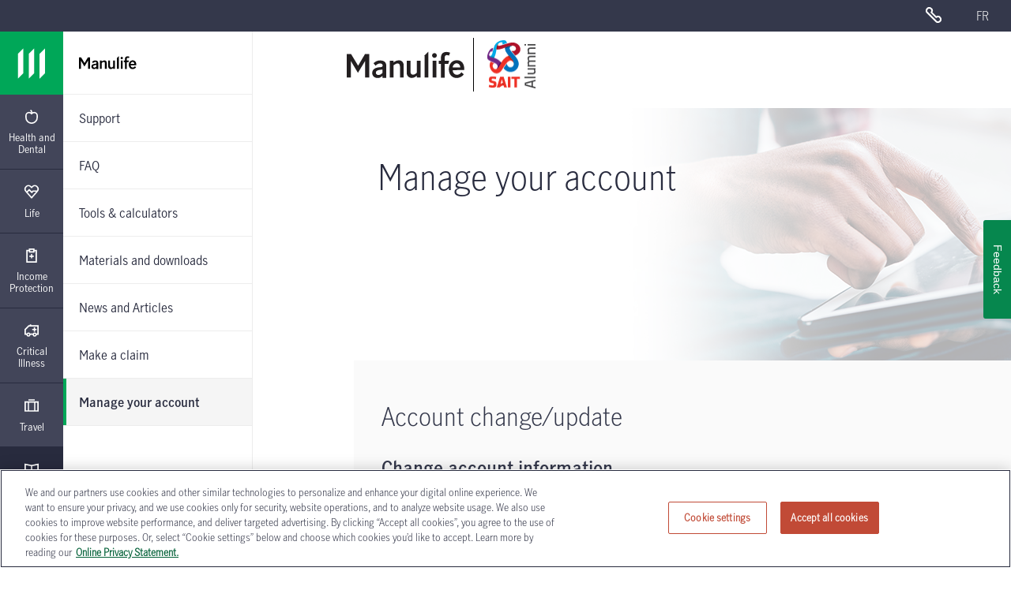

--- FILE ---
content_type: text/html; charset=utf-8
request_url: https://www.google.com/recaptcha/api2/anchor?ar=1&k=6LdkVY0UAAAAAAY3c_3coV_8an3KSmwzdEpwrHos&co=aHR0cHM6Ly93d3cubWFudWxpZmUtaW5zdXJhbmNlLmNhOjQ0Mw..&hl=en&v=PoyoqOPhxBO7pBk68S4YbpHZ&size=invisible&anchor-ms=20000&execute-ms=30000&cb=tik129jgx2u8
body_size: 48603
content:
<!DOCTYPE HTML><html dir="ltr" lang="en"><head><meta http-equiv="Content-Type" content="text/html; charset=UTF-8">
<meta http-equiv="X-UA-Compatible" content="IE=edge">
<title>reCAPTCHA</title>
<style type="text/css">
/* cyrillic-ext */
@font-face {
  font-family: 'Roboto';
  font-style: normal;
  font-weight: 400;
  font-stretch: 100%;
  src: url(//fonts.gstatic.com/s/roboto/v48/KFO7CnqEu92Fr1ME7kSn66aGLdTylUAMa3GUBHMdazTgWw.woff2) format('woff2');
  unicode-range: U+0460-052F, U+1C80-1C8A, U+20B4, U+2DE0-2DFF, U+A640-A69F, U+FE2E-FE2F;
}
/* cyrillic */
@font-face {
  font-family: 'Roboto';
  font-style: normal;
  font-weight: 400;
  font-stretch: 100%;
  src: url(//fonts.gstatic.com/s/roboto/v48/KFO7CnqEu92Fr1ME7kSn66aGLdTylUAMa3iUBHMdazTgWw.woff2) format('woff2');
  unicode-range: U+0301, U+0400-045F, U+0490-0491, U+04B0-04B1, U+2116;
}
/* greek-ext */
@font-face {
  font-family: 'Roboto';
  font-style: normal;
  font-weight: 400;
  font-stretch: 100%;
  src: url(//fonts.gstatic.com/s/roboto/v48/KFO7CnqEu92Fr1ME7kSn66aGLdTylUAMa3CUBHMdazTgWw.woff2) format('woff2');
  unicode-range: U+1F00-1FFF;
}
/* greek */
@font-face {
  font-family: 'Roboto';
  font-style: normal;
  font-weight: 400;
  font-stretch: 100%;
  src: url(//fonts.gstatic.com/s/roboto/v48/KFO7CnqEu92Fr1ME7kSn66aGLdTylUAMa3-UBHMdazTgWw.woff2) format('woff2');
  unicode-range: U+0370-0377, U+037A-037F, U+0384-038A, U+038C, U+038E-03A1, U+03A3-03FF;
}
/* math */
@font-face {
  font-family: 'Roboto';
  font-style: normal;
  font-weight: 400;
  font-stretch: 100%;
  src: url(//fonts.gstatic.com/s/roboto/v48/KFO7CnqEu92Fr1ME7kSn66aGLdTylUAMawCUBHMdazTgWw.woff2) format('woff2');
  unicode-range: U+0302-0303, U+0305, U+0307-0308, U+0310, U+0312, U+0315, U+031A, U+0326-0327, U+032C, U+032F-0330, U+0332-0333, U+0338, U+033A, U+0346, U+034D, U+0391-03A1, U+03A3-03A9, U+03B1-03C9, U+03D1, U+03D5-03D6, U+03F0-03F1, U+03F4-03F5, U+2016-2017, U+2034-2038, U+203C, U+2040, U+2043, U+2047, U+2050, U+2057, U+205F, U+2070-2071, U+2074-208E, U+2090-209C, U+20D0-20DC, U+20E1, U+20E5-20EF, U+2100-2112, U+2114-2115, U+2117-2121, U+2123-214F, U+2190, U+2192, U+2194-21AE, U+21B0-21E5, U+21F1-21F2, U+21F4-2211, U+2213-2214, U+2216-22FF, U+2308-230B, U+2310, U+2319, U+231C-2321, U+2336-237A, U+237C, U+2395, U+239B-23B7, U+23D0, U+23DC-23E1, U+2474-2475, U+25AF, U+25B3, U+25B7, U+25BD, U+25C1, U+25CA, U+25CC, U+25FB, U+266D-266F, U+27C0-27FF, U+2900-2AFF, U+2B0E-2B11, U+2B30-2B4C, U+2BFE, U+3030, U+FF5B, U+FF5D, U+1D400-1D7FF, U+1EE00-1EEFF;
}
/* symbols */
@font-face {
  font-family: 'Roboto';
  font-style: normal;
  font-weight: 400;
  font-stretch: 100%;
  src: url(//fonts.gstatic.com/s/roboto/v48/KFO7CnqEu92Fr1ME7kSn66aGLdTylUAMaxKUBHMdazTgWw.woff2) format('woff2');
  unicode-range: U+0001-000C, U+000E-001F, U+007F-009F, U+20DD-20E0, U+20E2-20E4, U+2150-218F, U+2190, U+2192, U+2194-2199, U+21AF, U+21E6-21F0, U+21F3, U+2218-2219, U+2299, U+22C4-22C6, U+2300-243F, U+2440-244A, U+2460-24FF, U+25A0-27BF, U+2800-28FF, U+2921-2922, U+2981, U+29BF, U+29EB, U+2B00-2BFF, U+4DC0-4DFF, U+FFF9-FFFB, U+10140-1018E, U+10190-1019C, U+101A0, U+101D0-101FD, U+102E0-102FB, U+10E60-10E7E, U+1D2C0-1D2D3, U+1D2E0-1D37F, U+1F000-1F0FF, U+1F100-1F1AD, U+1F1E6-1F1FF, U+1F30D-1F30F, U+1F315, U+1F31C, U+1F31E, U+1F320-1F32C, U+1F336, U+1F378, U+1F37D, U+1F382, U+1F393-1F39F, U+1F3A7-1F3A8, U+1F3AC-1F3AF, U+1F3C2, U+1F3C4-1F3C6, U+1F3CA-1F3CE, U+1F3D4-1F3E0, U+1F3ED, U+1F3F1-1F3F3, U+1F3F5-1F3F7, U+1F408, U+1F415, U+1F41F, U+1F426, U+1F43F, U+1F441-1F442, U+1F444, U+1F446-1F449, U+1F44C-1F44E, U+1F453, U+1F46A, U+1F47D, U+1F4A3, U+1F4B0, U+1F4B3, U+1F4B9, U+1F4BB, U+1F4BF, U+1F4C8-1F4CB, U+1F4D6, U+1F4DA, U+1F4DF, U+1F4E3-1F4E6, U+1F4EA-1F4ED, U+1F4F7, U+1F4F9-1F4FB, U+1F4FD-1F4FE, U+1F503, U+1F507-1F50B, U+1F50D, U+1F512-1F513, U+1F53E-1F54A, U+1F54F-1F5FA, U+1F610, U+1F650-1F67F, U+1F687, U+1F68D, U+1F691, U+1F694, U+1F698, U+1F6AD, U+1F6B2, U+1F6B9-1F6BA, U+1F6BC, U+1F6C6-1F6CF, U+1F6D3-1F6D7, U+1F6E0-1F6EA, U+1F6F0-1F6F3, U+1F6F7-1F6FC, U+1F700-1F7FF, U+1F800-1F80B, U+1F810-1F847, U+1F850-1F859, U+1F860-1F887, U+1F890-1F8AD, U+1F8B0-1F8BB, U+1F8C0-1F8C1, U+1F900-1F90B, U+1F93B, U+1F946, U+1F984, U+1F996, U+1F9E9, U+1FA00-1FA6F, U+1FA70-1FA7C, U+1FA80-1FA89, U+1FA8F-1FAC6, U+1FACE-1FADC, U+1FADF-1FAE9, U+1FAF0-1FAF8, U+1FB00-1FBFF;
}
/* vietnamese */
@font-face {
  font-family: 'Roboto';
  font-style: normal;
  font-weight: 400;
  font-stretch: 100%;
  src: url(//fonts.gstatic.com/s/roboto/v48/KFO7CnqEu92Fr1ME7kSn66aGLdTylUAMa3OUBHMdazTgWw.woff2) format('woff2');
  unicode-range: U+0102-0103, U+0110-0111, U+0128-0129, U+0168-0169, U+01A0-01A1, U+01AF-01B0, U+0300-0301, U+0303-0304, U+0308-0309, U+0323, U+0329, U+1EA0-1EF9, U+20AB;
}
/* latin-ext */
@font-face {
  font-family: 'Roboto';
  font-style: normal;
  font-weight: 400;
  font-stretch: 100%;
  src: url(//fonts.gstatic.com/s/roboto/v48/KFO7CnqEu92Fr1ME7kSn66aGLdTylUAMa3KUBHMdazTgWw.woff2) format('woff2');
  unicode-range: U+0100-02BA, U+02BD-02C5, U+02C7-02CC, U+02CE-02D7, U+02DD-02FF, U+0304, U+0308, U+0329, U+1D00-1DBF, U+1E00-1E9F, U+1EF2-1EFF, U+2020, U+20A0-20AB, U+20AD-20C0, U+2113, U+2C60-2C7F, U+A720-A7FF;
}
/* latin */
@font-face {
  font-family: 'Roboto';
  font-style: normal;
  font-weight: 400;
  font-stretch: 100%;
  src: url(//fonts.gstatic.com/s/roboto/v48/KFO7CnqEu92Fr1ME7kSn66aGLdTylUAMa3yUBHMdazQ.woff2) format('woff2');
  unicode-range: U+0000-00FF, U+0131, U+0152-0153, U+02BB-02BC, U+02C6, U+02DA, U+02DC, U+0304, U+0308, U+0329, U+2000-206F, U+20AC, U+2122, U+2191, U+2193, U+2212, U+2215, U+FEFF, U+FFFD;
}
/* cyrillic-ext */
@font-face {
  font-family: 'Roboto';
  font-style: normal;
  font-weight: 500;
  font-stretch: 100%;
  src: url(//fonts.gstatic.com/s/roboto/v48/KFO7CnqEu92Fr1ME7kSn66aGLdTylUAMa3GUBHMdazTgWw.woff2) format('woff2');
  unicode-range: U+0460-052F, U+1C80-1C8A, U+20B4, U+2DE0-2DFF, U+A640-A69F, U+FE2E-FE2F;
}
/* cyrillic */
@font-face {
  font-family: 'Roboto';
  font-style: normal;
  font-weight: 500;
  font-stretch: 100%;
  src: url(//fonts.gstatic.com/s/roboto/v48/KFO7CnqEu92Fr1ME7kSn66aGLdTylUAMa3iUBHMdazTgWw.woff2) format('woff2');
  unicode-range: U+0301, U+0400-045F, U+0490-0491, U+04B0-04B1, U+2116;
}
/* greek-ext */
@font-face {
  font-family: 'Roboto';
  font-style: normal;
  font-weight: 500;
  font-stretch: 100%;
  src: url(//fonts.gstatic.com/s/roboto/v48/KFO7CnqEu92Fr1ME7kSn66aGLdTylUAMa3CUBHMdazTgWw.woff2) format('woff2');
  unicode-range: U+1F00-1FFF;
}
/* greek */
@font-face {
  font-family: 'Roboto';
  font-style: normal;
  font-weight: 500;
  font-stretch: 100%;
  src: url(//fonts.gstatic.com/s/roboto/v48/KFO7CnqEu92Fr1ME7kSn66aGLdTylUAMa3-UBHMdazTgWw.woff2) format('woff2');
  unicode-range: U+0370-0377, U+037A-037F, U+0384-038A, U+038C, U+038E-03A1, U+03A3-03FF;
}
/* math */
@font-face {
  font-family: 'Roboto';
  font-style: normal;
  font-weight: 500;
  font-stretch: 100%;
  src: url(//fonts.gstatic.com/s/roboto/v48/KFO7CnqEu92Fr1ME7kSn66aGLdTylUAMawCUBHMdazTgWw.woff2) format('woff2');
  unicode-range: U+0302-0303, U+0305, U+0307-0308, U+0310, U+0312, U+0315, U+031A, U+0326-0327, U+032C, U+032F-0330, U+0332-0333, U+0338, U+033A, U+0346, U+034D, U+0391-03A1, U+03A3-03A9, U+03B1-03C9, U+03D1, U+03D5-03D6, U+03F0-03F1, U+03F4-03F5, U+2016-2017, U+2034-2038, U+203C, U+2040, U+2043, U+2047, U+2050, U+2057, U+205F, U+2070-2071, U+2074-208E, U+2090-209C, U+20D0-20DC, U+20E1, U+20E5-20EF, U+2100-2112, U+2114-2115, U+2117-2121, U+2123-214F, U+2190, U+2192, U+2194-21AE, U+21B0-21E5, U+21F1-21F2, U+21F4-2211, U+2213-2214, U+2216-22FF, U+2308-230B, U+2310, U+2319, U+231C-2321, U+2336-237A, U+237C, U+2395, U+239B-23B7, U+23D0, U+23DC-23E1, U+2474-2475, U+25AF, U+25B3, U+25B7, U+25BD, U+25C1, U+25CA, U+25CC, U+25FB, U+266D-266F, U+27C0-27FF, U+2900-2AFF, U+2B0E-2B11, U+2B30-2B4C, U+2BFE, U+3030, U+FF5B, U+FF5D, U+1D400-1D7FF, U+1EE00-1EEFF;
}
/* symbols */
@font-face {
  font-family: 'Roboto';
  font-style: normal;
  font-weight: 500;
  font-stretch: 100%;
  src: url(//fonts.gstatic.com/s/roboto/v48/KFO7CnqEu92Fr1ME7kSn66aGLdTylUAMaxKUBHMdazTgWw.woff2) format('woff2');
  unicode-range: U+0001-000C, U+000E-001F, U+007F-009F, U+20DD-20E0, U+20E2-20E4, U+2150-218F, U+2190, U+2192, U+2194-2199, U+21AF, U+21E6-21F0, U+21F3, U+2218-2219, U+2299, U+22C4-22C6, U+2300-243F, U+2440-244A, U+2460-24FF, U+25A0-27BF, U+2800-28FF, U+2921-2922, U+2981, U+29BF, U+29EB, U+2B00-2BFF, U+4DC0-4DFF, U+FFF9-FFFB, U+10140-1018E, U+10190-1019C, U+101A0, U+101D0-101FD, U+102E0-102FB, U+10E60-10E7E, U+1D2C0-1D2D3, U+1D2E0-1D37F, U+1F000-1F0FF, U+1F100-1F1AD, U+1F1E6-1F1FF, U+1F30D-1F30F, U+1F315, U+1F31C, U+1F31E, U+1F320-1F32C, U+1F336, U+1F378, U+1F37D, U+1F382, U+1F393-1F39F, U+1F3A7-1F3A8, U+1F3AC-1F3AF, U+1F3C2, U+1F3C4-1F3C6, U+1F3CA-1F3CE, U+1F3D4-1F3E0, U+1F3ED, U+1F3F1-1F3F3, U+1F3F5-1F3F7, U+1F408, U+1F415, U+1F41F, U+1F426, U+1F43F, U+1F441-1F442, U+1F444, U+1F446-1F449, U+1F44C-1F44E, U+1F453, U+1F46A, U+1F47D, U+1F4A3, U+1F4B0, U+1F4B3, U+1F4B9, U+1F4BB, U+1F4BF, U+1F4C8-1F4CB, U+1F4D6, U+1F4DA, U+1F4DF, U+1F4E3-1F4E6, U+1F4EA-1F4ED, U+1F4F7, U+1F4F9-1F4FB, U+1F4FD-1F4FE, U+1F503, U+1F507-1F50B, U+1F50D, U+1F512-1F513, U+1F53E-1F54A, U+1F54F-1F5FA, U+1F610, U+1F650-1F67F, U+1F687, U+1F68D, U+1F691, U+1F694, U+1F698, U+1F6AD, U+1F6B2, U+1F6B9-1F6BA, U+1F6BC, U+1F6C6-1F6CF, U+1F6D3-1F6D7, U+1F6E0-1F6EA, U+1F6F0-1F6F3, U+1F6F7-1F6FC, U+1F700-1F7FF, U+1F800-1F80B, U+1F810-1F847, U+1F850-1F859, U+1F860-1F887, U+1F890-1F8AD, U+1F8B0-1F8BB, U+1F8C0-1F8C1, U+1F900-1F90B, U+1F93B, U+1F946, U+1F984, U+1F996, U+1F9E9, U+1FA00-1FA6F, U+1FA70-1FA7C, U+1FA80-1FA89, U+1FA8F-1FAC6, U+1FACE-1FADC, U+1FADF-1FAE9, U+1FAF0-1FAF8, U+1FB00-1FBFF;
}
/* vietnamese */
@font-face {
  font-family: 'Roboto';
  font-style: normal;
  font-weight: 500;
  font-stretch: 100%;
  src: url(//fonts.gstatic.com/s/roboto/v48/KFO7CnqEu92Fr1ME7kSn66aGLdTylUAMa3OUBHMdazTgWw.woff2) format('woff2');
  unicode-range: U+0102-0103, U+0110-0111, U+0128-0129, U+0168-0169, U+01A0-01A1, U+01AF-01B0, U+0300-0301, U+0303-0304, U+0308-0309, U+0323, U+0329, U+1EA0-1EF9, U+20AB;
}
/* latin-ext */
@font-face {
  font-family: 'Roboto';
  font-style: normal;
  font-weight: 500;
  font-stretch: 100%;
  src: url(//fonts.gstatic.com/s/roboto/v48/KFO7CnqEu92Fr1ME7kSn66aGLdTylUAMa3KUBHMdazTgWw.woff2) format('woff2');
  unicode-range: U+0100-02BA, U+02BD-02C5, U+02C7-02CC, U+02CE-02D7, U+02DD-02FF, U+0304, U+0308, U+0329, U+1D00-1DBF, U+1E00-1E9F, U+1EF2-1EFF, U+2020, U+20A0-20AB, U+20AD-20C0, U+2113, U+2C60-2C7F, U+A720-A7FF;
}
/* latin */
@font-face {
  font-family: 'Roboto';
  font-style: normal;
  font-weight: 500;
  font-stretch: 100%;
  src: url(//fonts.gstatic.com/s/roboto/v48/KFO7CnqEu92Fr1ME7kSn66aGLdTylUAMa3yUBHMdazQ.woff2) format('woff2');
  unicode-range: U+0000-00FF, U+0131, U+0152-0153, U+02BB-02BC, U+02C6, U+02DA, U+02DC, U+0304, U+0308, U+0329, U+2000-206F, U+20AC, U+2122, U+2191, U+2193, U+2212, U+2215, U+FEFF, U+FFFD;
}
/* cyrillic-ext */
@font-face {
  font-family: 'Roboto';
  font-style: normal;
  font-weight: 900;
  font-stretch: 100%;
  src: url(//fonts.gstatic.com/s/roboto/v48/KFO7CnqEu92Fr1ME7kSn66aGLdTylUAMa3GUBHMdazTgWw.woff2) format('woff2');
  unicode-range: U+0460-052F, U+1C80-1C8A, U+20B4, U+2DE0-2DFF, U+A640-A69F, U+FE2E-FE2F;
}
/* cyrillic */
@font-face {
  font-family: 'Roboto';
  font-style: normal;
  font-weight: 900;
  font-stretch: 100%;
  src: url(//fonts.gstatic.com/s/roboto/v48/KFO7CnqEu92Fr1ME7kSn66aGLdTylUAMa3iUBHMdazTgWw.woff2) format('woff2');
  unicode-range: U+0301, U+0400-045F, U+0490-0491, U+04B0-04B1, U+2116;
}
/* greek-ext */
@font-face {
  font-family: 'Roboto';
  font-style: normal;
  font-weight: 900;
  font-stretch: 100%;
  src: url(//fonts.gstatic.com/s/roboto/v48/KFO7CnqEu92Fr1ME7kSn66aGLdTylUAMa3CUBHMdazTgWw.woff2) format('woff2');
  unicode-range: U+1F00-1FFF;
}
/* greek */
@font-face {
  font-family: 'Roboto';
  font-style: normal;
  font-weight: 900;
  font-stretch: 100%;
  src: url(//fonts.gstatic.com/s/roboto/v48/KFO7CnqEu92Fr1ME7kSn66aGLdTylUAMa3-UBHMdazTgWw.woff2) format('woff2');
  unicode-range: U+0370-0377, U+037A-037F, U+0384-038A, U+038C, U+038E-03A1, U+03A3-03FF;
}
/* math */
@font-face {
  font-family: 'Roboto';
  font-style: normal;
  font-weight: 900;
  font-stretch: 100%;
  src: url(//fonts.gstatic.com/s/roboto/v48/KFO7CnqEu92Fr1ME7kSn66aGLdTylUAMawCUBHMdazTgWw.woff2) format('woff2');
  unicode-range: U+0302-0303, U+0305, U+0307-0308, U+0310, U+0312, U+0315, U+031A, U+0326-0327, U+032C, U+032F-0330, U+0332-0333, U+0338, U+033A, U+0346, U+034D, U+0391-03A1, U+03A3-03A9, U+03B1-03C9, U+03D1, U+03D5-03D6, U+03F0-03F1, U+03F4-03F5, U+2016-2017, U+2034-2038, U+203C, U+2040, U+2043, U+2047, U+2050, U+2057, U+205F, U+2070-2071, U+2074-208E, U+2090-209C, U+20D0-20DC, U+20E1, U+20E5-20EF, U+2100-2112, U+2114-2115, U+2117-2121, U+2123-214F, U+2190, U+2192, U+2194-21AE, U+21B0-21E5, U+21F1-21F2, U+21F4-2211, U+2213-2214, U+2216-22FF, U+2308-230B, U+2310, U+2319, U+231C-2321, U+2336-237A, U+237C, U+2395, U+239B-23B7, U+23D0, U+23DC-23E1, U+2474-2475, U+25AF, U+25B3, U+25B7, U+25BD, U+25C1, U+25CA, U+25CC, U+25FB, U+266D-266F, U+27C0-27FF, U+2900-2AFF, U+2B0E-2B11, U+2B30-2B4C, U+2BFE, U+3030, U+FF5B, U+FF5D, U+1D400-1D7FF, U+1EE00-1EEFF;
}
/* symbols */
@font-face {
  font-family: 'Roboto';
  font-style: normal;
  font-weight: 900;
  font-stretch: 100%;
  src: url(//fonts.gstatic.com/s/roboto/v48/KFO7CnqEu92Fr1ME7kSn66aGLdTylUAMaxKUBHMdazTgWw.woff2) format('woff2');
  unicode-range: U+0001-000C, U+000E-001F, U+007F-009F, U+20DD-20E0, U+20E2-20E4, U+2150-218F, U+2190, U+2192, U+2194-2199, U+21AF, U+21E6-21F0, U+21F3, U+2218-2219, U+2299, U+22C4-22C6, U+2300-243F, U+2440-244A, U+2460-24FF, U+25A0-27BF, U+2800-28FF, U+2921-2922, U+2981, U+29BF, U+29EB, U+2B00-2BFF, U+4DC0-4DFF, U+FFF9-FFFB, U+10140-1018E, U+10190-1019C, U+101A0, U+101D0-101FD, U+102E0-102FB, U+10E60-10E7E, U+1D2C0-1D2D3, U+1D2E0-1D37F, U+1F000-1F0FF, U+1F100-1F1AD, U+1F1E6-1F1FF, U+1F30D-1F30F, U+1F315, U+1F31C, U+1F31E, U+1F320-1F32C, U+1F336, U+1F378, U+1F37D, U+1F382, U+1F393-1F39F, U+1F3A7-1F3A8, U+1F3AC-1F3AF, U+1F3C2, U+1F3C4-1F3C6, U+1F3CA-1F3CE, U+1F3D4-1F3E0, U+1F3ED, U+1F3F1-1F3F3, U+1F3F5-1F3F7, U+1F408, U+1F415, U+1F41F, U+1F426, U+1F43F, U+1F441-1F442, U+1F444, U+1F446-1F449, U+1F44C-1F44E, U+1F453, U+1F46A, U+1F47D, U+1F4A3, U+1F4B0, U+1F4B3, U+1F4B9, U+1F4BB, U+1F4BF, U+1F4C8-1F4CB, U+1F4D6, U+1F4DA, U+1F4DF, U+1F4E3-1F4E6, U+1F4EA-1F4ED, U+1F4F7, U+1F4F9-1F4FB, U+1F4FD-1F4FE, U+1F503, U+1F507-1F50B, U+1F50D, U+1F512-1F513, U+1F53E-1F54A, U+1F54F-1F5FA, U+1F610, U+1F650-1F67F, U+1F687, U+1F68D, U+1F691, U+1F694, U+1F698, U+1F6AD, U+1F6B2, U+1F6B9-1F6BA, U+1F6BC, U+1F6C6-1F6CF, U+1F6D3-1F6D7, U+1F6E0-1F6EA, U+1F6F0-1F6F3, U+1F6F7-1F6FC, U+1F700-1F7FF, U+1F800-1F80B, U+1F810-1F847, U+1F850-1F859, U+1F860-1F887, U+1F890-1F8AD, U+1F8B0-1F8BB, U+1F8C0-1F8C1, U+1F900-1F90B, U+1F93B, U+1F946, U+1F984, U+1F996, U+1F9E9, U+1FA00-1FA6F, U+1FA70-1FA7C, U+1FA80-1FA89, U+1FA8F-1FAC6, U+1FACE-1FADC, U+1FADF-1FAE9, U+1FAF0-1FAF8, U+1FB00-1FBFF;
}
/* vietnamese */
@font-face {
  font-family: 'Roboto';
  font-style: normal;
  font-weight: 900;
  font-stretch: 100%;
  src: url(//fonts.gstatic.com/s/roboto/v48/KFO7CnqEu92Fr1ME7kSn66aGLdTylUAMa3OUBHMdazTgWw.woff2) format('woff2');
  unicode-range: U+0102-0103, U+0110-0111, U+0128-0129, U+0168-0169, U+01A0-01A1, U+01AF-01B0, U+0300-0301, U+0303-0304, U+0308-0309, U+0323, U+0329, U+1EA0-1EF9, U+20AB;
}
/* latin-ext */
@font-face {
  font-family: 'Roboto';
  font-style: normal;
  font-weight: 900;
  font-stretch: 100%;
  src: url(//fonts.gstatic.com/s/roboto/v48/KFO7CnqEu92Fr1ME7kSn66aGLdTylUAMa3KUBHMdazTgWw.woff2) format('woff2');
  unicode-range: U+0100-02BA, U+02BD-02C5, U+02C7-02CC, U+02CE-02D7, U+02DD-02FF, U+0304, U+0308, U+0329, U+1D00-1DBF, U+1E00-1E9F, U+1EF2-1EFF, U+2020, U+20A0-20AB, U+20AD-20C0, U+2113, U+2C60-2C7F, U+A720-A7FF;
}
/* latin */
@font-face {
  font-family: 'Roboto';
  font-style: normal;
  font-weight: 900;
  font-stretch: 100%;
  src: url(//fonts.gstatic.com/s/roboto/v48/KFO7CnqEu92Fr1ME7kSn66aGLdTylUAMa3yUBHMdazQ.woff2) format('woff2');
  unicode-range: U+0000-00FF, U+0131, U+0152-0153, U+02BB-02BC, U+02C6, U+02DA, U+02DC, U+0304, U+0308, U+0329, U+2000-206F, U+20AC, U+2122, U+2191, U+2193, U+2212, U+2215, U+FEFF, U+FFFD;
}

</style>
<link rel="stylesheet" type="text/css" href="https://www.gstatic.com/recaptcha/releases/PoyoqOPhxBO7pBk68S4YbpHZ/styles__ltr.css">
<script nonce="edQrg6MpC_AGD1AQIfaBFg" type="text/javascript">window['__recaptcha_api'] = 'https://www.google.com/recaptcha/api2/';</script>
<script type="text/javascript" src="https://www.gstatic.com/recaptcha/releases/PoyoqOPhxBO7pBk68S4YbpHZ/recaptcha__en.js" nonce="edQrg6MpC_AGD1AQIfaBFg">
      
    </script></head>
<body><div id="rc-anchor-alert" class="rc-anchor-alert"></div>
<input type="hidden" id="recaptcha-token" value="[base64]">
<script type="text/javascript" nonce="edQrg6MpC_AGD1AQIfaBFg">
      recaptcha.anchor.Main.init("[\x22ainput\x22,[\x22bgdata\x22,\x22\x22,\[base64]/[base64]/[base64]/[base64]/[base64]/[base64]/[base64]/[base64]/[base64]/[base64]\\u003d\x22,\[base64]\\u003d\\u003d\x22,\x22w4lcaFbCtDHCgcO4wrrDlx8fax9gwoRPHsKNw7RUUsOgwqlFwpRJX8OXGxVMwp7DjsKEIMOxw5RXaRbCrx7ChzjCgm8NUAHCtX7DvcOwcVYhw594wpvCjkVtSR0rVsKOIw3CgMO2RsOQwpFneMOWw4ojw5vDksOVw68/w7gNw4MoRcKEw6MOPFrDmi9mwpYyw7zCrsOGNTY1TMOFKCXDkXzCqwd6BT0jwoB3wqDCvhjDrBTDrUR9wrjCjH3Dk05QwosFwrjChDfDnMKcw64nBGsLL8KSw6LCtMOWw6bDsMOIwoHCtm01asOqw5tEw5PDocK4P1VywqjDs1AtVcKMw6LCt8O4HsOhwqA/K8ONAsKTendTw7YGHMO8w6DDsRfCqsOseCQDVCwFw7/CohBJwqLDiR5IU8KZwq1gRsOEw77DllnDrMOPwrXDumtnNibDmMK8K1HDh3hHKQrDksOmwoPDo8OBwrPCqAPCnMKEJibChsKPwporw4HDpm5Jw5UeEcKaVMKjwrzDqsKyZk1cw5/DhwYjYCJyX8KMw5pDVsOhwrPCiXfDqwt8SsOeBhfCmMONworDpsKRwrfDuUtmexgicjVnFsKzw6ZHTHHDuMKADcK4YSTCgxzClSTCh8OZw5rCuifDhsKJwqPCoMOFEMOXM8ONNlHCp1stc8K2w63DmMKywpHDtcKvw6F9wpBLw4DDhcKcRsKKwp/[base64]/CjcOOcTfCnCULwrfCnFkhwpJUw63Ds8KAw6IOFcO2wpHDv0zDrm7DksKMMktwacOpw5LDhMKyCWVpw7bCk8KdwqJML8Oww6TDl0hcw4/Dsxc6wofDhyo2wohtA8K2wrkOw5lldcObe2jCqStdd8KRwoTCkcOAw5PChMO1w6VGdi/[base64]/wo3Cj8OQYcOswrfDtMO1YUPDqcK5wo09w5Ycw6ZwYFs+wpJHZlk5IMKSRVPCt3YJPXAzw4bDj8O5e8OPS8OVw6hew4Nmw5fCj8KlwoXCgcK4H1/DmXzDiwd0YhzCosOvwp4CS3dHw4vCrER3wpHCocKXM8OWw7UdwqZNwrxtwotMwoHDsmHChH/Dtw7DmAbCuT1mPMOeOsK1XG7DggDDqCEML8KkwpvChsO9w68JMsOPD8OkwpPCjcKeNmDDpcOBwpQbwrUcw4/DqsOPc2HCocKeJcOOwpHChMKNwqwgwq0/HnrDu8KrJhLCsCHCmX4DPW1aRcOiw5PDu1FDPn7DoMKlHMOMOMOTBxM+Z28fKwnCqETDh8Kuw6LCmcK2wrlDw7XDlhzCkTfCiSnCm8Okw7/CvsOXwpMew44oDjpRN1cAw6PDmGrDlQDCpgjCmsKpHw5sRmQ0w5UJwoBFa8Ocw65IVkzCucKXw7HCgMK3Q8O5b8Kvw4HCm8KKwqvDkC7Dl8KBw4HDvMK6LkANwr3Cm8OZworDmgVIw5PCg8KLw5jCtiUlw4snD8K3ej3CusKqw7cYZ8O7C1XDskgnLGhYO8KBw7BZdS/DpGnChy1PMElXSDrDmcO1wrTCn3XChA0wbyddwowgUlggwq/CkMKDwqkbw69Vw5zCicKfwqcIwpgvwrjCkEjCvy7DnMOewovDoz/[base64]/[base64]/[base64]/DhMO8wosJwqHDmcOvb8KGw7gqw7jDqHXDpCvDtQVEaXFgKMOeOUBtwoLCiX5QPMOyw5V0b3zDk04XwpYkw6VxaQLDgCRow7LDt8KFwpBZIMKPw4xVXWfDrxxdLQBqwqPCosK+clYaw6nDnMKdwrDCjsO+CMKrw6XDvsOww48tw6TCosKtw6U8wr/DqMONw4fDlkFcw43CkErDjMORFRvCtgbDr0/CviNuVsKDMXTCrDJ2w4Uzw4liwoXDslcJwql2wpDDrsKqw6xuwoXDhMKXHg5xPsKwccOuMMK1wrHCuXnCki7CnwETwprCnEjDhG8UTMOPw5DCjsK/w6zCt8O/w4PCp8OlesKewrfDoQLDtnDDnsKKVcKLGcKSIwJFw4LDkE/DhMOIFMO/[base64]/fMKmOcK1FUHCmcO+wphVw5HDnWXDhsKlwrEFWgUZwonDgsKrwqFJw7djP8OJZxBDwqvDscKYHXvDkCfDpDB/SsKQw5MeCMOzRkp5w4/[base64]/Cv8K4JcOpYiDCn8OWVcKBJ8KXwr7DrCU6w501wqvDn8O2woksOy/DtMOKw5gkPz1vw7dLEcOTPwTDucO4dFhHw6HCrVweFsOOZ2XDvcOIw5PCsS/DrknCssOfw4LCrkcZcsOrLELCkTfDhsKyw5YtwpLCvMObwrYsJHHDgS0ZwqAYNsOcZGh6asK0wqJMZsOxwqfDn8O4Ml/CmcKYw4DCvSvDtsKaw5nChcKxwoIuwpR3SkJ5w7/CnA4BXMKyw7zCmcKdbMOKw7fCn8KGwqdKZlJcDMKHHMKAwqU/OMORMsOjDMO0wovDlnjChX7DhcKNwrXChMKiw75ybsOUwqvDjEUgIyjCiQQQw6ERwqkLwoDDiHLCh8OFw5/DnhdJwqjCjcOwOGXCu8OMw5F8wprCjTF6w7dEwpRFw5pOw5DChMOcSsO3woUkwqAEOcOwD8KFTTPCpFDDuMOcSsKgfsKJwpl9w7NPJcO0wqY4wpVIw7E2PMKaw5fCmsOUREkpw6MTwoTDrsO/JMOZw53CjcKXwpVkwqPDicKyw4rDlMOaLiQmwrJZw54IJipiw60fAcO9L8KWwp14wqx1wr/CnsK+wrhmAMOEwqXDtMK7F0fDlcKVZCpSw7BfOWfCscKtD8OZwoLDhMKhw4LDhhYyw63CkcKIwoQ/w5rCqRzCr8OmwojDncK4wo8fRh7CgGAvf8OwWMOtU8KcHcKpc8OXw6cdPgfDmcOxQcOYQnZhEcKdwrsMwqfCrsOtw6QYw7/CrsOtw6HDrV1XRgVTDhxAGHTDs8OKw4XDt8OcTShiIjLCosKyKmJ/w4p3Yj9Nw746DihKHcOdw5HCsw40bsOnZsOCIsOpw7tzw5bDiQ1Xw67DrsOBQcKGQcK6O8OpwrMCWDbCsFTCg8O9cMKFOCLDm0cCEg9Dwowww5LDnsKxw59eXMKNw6tDw6DCixNuwonDow/Dj8OTFxt8wqZ8F2FJw63ClVjDk8KAecKoUyMwTMORwrvDgQvCvsKGR8KPwprDp1TDvBJ/N8KOPDPCkMKEwo1NwpzDonfClXR2w50kQHHDucOABsO5w4jCnxtHQzFhTsK6f8K8LynCtsKFN8KFw5UFd8Kiwp53TsK5wpgTcBTDuMOkw7/[base64]/DgMKUdMK2JsKef8KzHALCsjXDuDt2w7/CvTUGD37DvsOHAcOwwo9HwosZesODwqrDs8K0SSbCvTRrw4rDmw/[base64]/Dt0/CqWo7w4hKYhHCtsK0YsOHw7zDqcKgw4fDlxInbsKrbwfDg8KDw4/[base64]/[base64]/DpcKFw4M3ADl2w6LCi8KQHwzDswM6w5bDj8KEwonCrsKiQcKrV0F8AypywpwkwpJww457wqLDvmbDoXXDthJVw6/[base64]/EgDDhcOewpMRD8KJCMOnKFDClMKlw6x/BUFLXR3Cnj7DrMKyIEHDvHZ3w5/[base64]/Ds2gJUUvDoGshw4HCjULDqCgMwosgNsK8wqDDnsOfwpXCvcOSE17DmyE+w6LDnsOhJcK2w5Idw67DoXLDjTzDi3DCjUdgQ8ORSVjDsSN0w7TDn38/w6x9w4U2ElrDkMOpB8KkXcKaXcKNYsKUXMO9XjdaEMKBUMKyREVTwqnCpQ3CjSjCoz/ChW3DrmJhw5sHPcOKbiU0wpjDriBmV0LChgJvw7XDkHTCkcKGw5rDvxsGw4/Co1gOw53Cg8Oswp7DgsOxNXfCvMO3LCArwqkqwrNpwpfDk07CmCHDnztoQsK8w4ovdcKVwrQMUlzDisOmaR9eBMKLw5PDqC3DqS0NJCF0w6zCmMOgZsOKw7hvw5BowoQtwqJqVcKjw67DrMKpLCfDqsOQwqTCg8O7HFbCqcOawp/CghPDhD7Cp8KgYh4GG8KOw49gwonDtUXDgcKdUMKoeUPDnXzCnMO1NsKGNxRSw74tLcOuwoAbVsOZFhl8wo7CucO2w6duwqgKNmbCu0t/[base64]/Dr8OJGWVmw64Pwo/DhXtqwodtb2LCiH86w6PDtnnDpDPDjcO0aDHDu8O+wqbDsMKVwrEjXX5Uw40nPMKtdsOCDR3CocKhw7HDtcOBAMOEw6N4BMOrwoDCqcKWw7NuT8KoUsKYTzXDuMOLwocMwqJxwqPDuXvCusODwrTCoSbCu8KPwqrDv8KDHsO/[base64]/DknHCi8K1w73CnjjDmcKzR8O1w6cndF7CicKpYRAow6xnw6rCjsKEw4TDtcOSecOhw4JvXh/CmcO1E8KUPsOsUMOMw7zCuxHCgsOGw6LCu285L3cvw6wSRgnCisO0MnZ2KGRgw7ZFw5LCsMOlMBHCncO3Hk7DvsOdw4HCp0PCt8K4RsKuXMKQwrNvwqQlwojDtA/DuFvCrcKJwr1PXGtrE8KHwoLDg1jDt8KEOh/Dh3Ebwp7CtcOnwokZwrrCsMOGwqLDjBTDj0UCTWzCnyJ+LcKFVsKAwqAaeMOTU8OtAx0Hw4nCvsKjeT/[base64]/DjMKWcAnCokvDuEDChcKxwrfDu1tifcOEK8ONGsKowo1ywr7CggzDv8OPwo8/CcKBY8KcKcK1c8K9wqB6w4RowqNbYMO/w6fDqcOew5kUwojDisO4w4F3wr4Hw7kNw7rDmHZDw4EEw7/Dn8KRwpXDpR3CpV/CqiPDnATDtMKQwobDksKDwpZrCxURXGJvFXTCq0LDgcO3w6jCscKuWcKqw5VCBDrCtmksSCnDq3dIDMOeHcKuLRDCk3jDkyjDiW/CgTfDvMOIIVRaw5/Dl8KgDU/[base64]/Dp0DChcK9bcO5OsO3w77Dh8K6OMKqw4xuwrHDignCnMOFICIrVjk3wrxpIgcvw4lZwotMKsK+OcOrwocBFkjCqBDDjl/CpcOew4NUZjBowoLDscKDGcO5IsK3wrzCpMKfbHtGLDDCkUrCksKZZsOgRMKiNEvDscKHSsOXC8K3N8ODwr7Dhj3DmU0WbsOpwoHCtzPDhgkrwq/[base64]/CgcOIPMKxwooSAsKpJk3DsMOSBsKkDAnDhE7DgsOqw7/ChHbCi8KfE8Ohw5HCmmEkERLDqnMOwrLCr8KMQ8OTFsKOEsO0wr3DsXvDmMKDwqHCk8KeYmVGw6/DnsOXwonClUcMYMOLwrLCtB9Uw7/DocOCw7LCusO2wobDusOQTcOzwovCjjjDi2DDhQEow5dTwrjCgE4pwqrDk8KNw6/DoixMBGsnK8OdcMKQeMOkcsKWdSpDwoFuw54mwrNjLgnDlzkOBsKlI8K2w6g0wrDDlsKuaU/CuGobw5MDwr3CvVRLwohywroGPmnDi0FjCHVIw5rDucOyCMO8NUfCqcOtwpRGwpnCh8OsAMKLwr9Ww6lKOzdPw5VKNhbDuRXDqQ7DoEnDgDPDtXFiw5zChjHDpcOfw5zCnx/CrcOiTCdwwrxTw4wnwpTDncOJfAR0wrY8wqpjdsKie8O2VsOnQmZGacKuLxvDt8OQQcKALxxVwpHDk8Ksw5zDm8KEQVUaw5RPEyXDoGzDj8O5NcKzwpbDtz3DtMOJw4tUw69JwrF7wr1ww4LCpyZbw68/Rz94wpjDhsOkw5PClMKgwpLDs8Kjw5oVbWAiU8Ktw50PSRZ8QTFTBwHDkMKOwrFCEsK1w4AbUcK2YVPCq0fDvcKEwoHDmWVfw6rCmA5EOsONw5bDi30SFcOccl7DkMKVw7/Di8OpLMOLVcOpwoLCrzbDgQlAFhTDhMKjIcKEwpfCvBXDo8Okw5MCw5vDqETCvmXDp8KsW8O2wpYwcsOAwo3DisO5w5YCwqPCvFjDqSI0cWA7HVRAesOlVGzClRbDqMOTw7rDoMOtw6tyw5fCsww1wqNdwqHCnMKzagkZO8KiZ8KDf8OSwqbDtcO9w6XClljDhwx/RcOPD8KndsKNEMOxwp7DnHIUwr3CoGBgw5MAw6EAw4PDscKywrvDnE3DsRTDg8OBCmzDgn7Cm8KQNVBlwrBvwpvDpsODw5xHHD/DtcO7G00kLkAlDcO2wplTwrhMJjBWw4dhwoPDqsOpw63Di8OQwp93ZcKZw6h3w63DgMOww59mSsKxXXbDtsODwoddD8KEw6rCgcOcLcKXw71+w5tQw7YwwqPDgMKAw5R6w4nCiiDDl0Y6w57DiWzCtjBDbm/Cnl3DkcOSw4zCp3TDn8KPw6HCnQLDvMOrdMKRw4rCuMOoPA5zwo/DocOQe0fDgyFxw7nDoxQ3wq0DIHDDtB9Uw5YaEiHDkBDDvT3CpQcwN0cXRcOsw48MWMKTGAHDosOXwr3Dp8OtTMOQXMKAwrXDrX3DgsKSUUZfwrzDuT/ChcKeGsKMQ8Oow6vDqsKGMMKLw6bChsOlNcOIw7rCqsK9worCusOWTi1aw4zDpQXDocKyw4Vac8KOw5RbJ8KvIMOdAwzCs8OsHMOpRsOwwowYGcKLwpnDvDR5wosRDzAgKMOzUCnDvUIKHcOwY8Onw7fDgB/CnFnDnz0fw5zCh1EywqnDrit0NirDjMORw6A8w4JrPyLCkGJdwo7CgXgnNEPDucOAwrjDtipBe8Kmw6IDw5PCucKFwonDpsO8H8KwwqQ6HcOuX8KscsObeV54wrXDn8KNb8KlXzNPCMKhRRDClMO5wow7BRzDiQrDjBTCnsOwworDvw/CrATClcOkwp04w7xjwrMcwojCmsKgwrnCoj9Vw69WWXLDm8KIwqFrXls2ems4Z2HDosKRWCAYAyVPYMOHDcOSDMOqfBDCrsK8Mg7Dj8OTE8KTw53CpwZcJwY2wrcPfMO/wozCqDJZDcK5KnDDg8OMwoZ+w70idcOSMhXDtTbCljkKw4E0w5PDg8K8w4PCnFQzC3ZVcsOjNMOhDcOrw4XDgT9Iw7zCo8K1eG9hRsO/XMOfwqnDvsO4bQrDpcKCw5Jkw54uXC3DqsKRZRrCoGJFw4PCpcK0N8KJwozCnWkyw7fDo8K9JMOoAsOHwrIpByPCszw3ZWxZwoLCrwhHIsKSw6LCtSXCisO3wpQtKS/CnU3CoMOFwrleAgd2wqQYZXvCoh3CksO6Tik0w5rDvwoBVl8YW2kQYBjDjBFiw68xw5tlBcOAw4kyXMOlQcKFwqRkw4kPUzF5w7/[base64]/Dszk0PcOjMTbClkfDpnddwox5dXfDryt9w6k0RATCq0HDg8KrYTnDlmnDulPDp8OCEncIVEQYwq9swqwdwr9hRSVBw6vCjsKUw6fDlBAZwqMgwr/DtcOew44ow7bDu8OfInsswr51azR6wofDlWxoUMOFwrDCrHBqcUHCg2VDw7vCkmlLw7bCqcOyQDBJfRLDkB/CvhIxQytdw5JQwqMhNsOrw4DClcKxaEwOw5VKdEnCj8O+wodvwrhowpTDmnbCqMKCQkPCjzNsCcOpYBnCmwQTfsKow55kNiNbWMO2w4ASIcKEHsOgH3wCA1DCvcOeTsOCdHDDs8OZAhbCnAzCoQUPw67DmFQ7QsO+wqDDpVUpOx4Uw5/[base64]/QmvCnDJUKcOhw58Mw4PCoMKiNTPDh8KUw49vIsO7D2PDkTRBwpVDw6IGAEoIwqnDlsOQw5M4IlxhFmLCv8K6KMK+QcO+w6ZwMwwpwrcyw77CuH4qw4zDjcK2OcOWAcOXCcKGXX3CvmtuRU/Do8KzwqhKN8OJw5XDhcKyRUjCkTzDqcOEFMKiwpU4wqLCrMOew5/[base64]/wpbDpkxdCT3Dgkp4HsKINThMw5LCosKNF0bDncK+BsOYw6LCtsOFasOmwosVw5bDkMKxCcKRw5zCjsKLH8K5JV3DjSbDgi1jXcKfw5jDi8OCw4FowoA2A8Kaw7FNGiTChxlcFMKMGcKfT04Kwr82B8OOA8KHw5fCtsKcwpYqSjHCtsKswrrCoDHDsW/CrcOrFMKLwoPDin7DqVrDoXXCgS4+wrscRcO2w7rCqsOrw7wmw4fDkMOcdwZ6w6wud8O9cj96wo0Nw4/Dg3dBWm7Cjw7CpMKfwr54fMOVwoRtwqEJw5bDnMOeN2l0w6jCh0IIW8KSFcKaYcObwrfCjXo+QMKJw73CtMOWRxIhw5TDmMKNwp1CW8KWw63DtDVHSnvDtEvDtsOfw6kiw5PDjcKRwrTDhEnDmW3CgCPCkcOvwpJNw6BMWsKowotdGhliLcK2JnAwPsOuwoMVw6/CugjCjFfDimvCkMKbw4jCk3fDlMKlwqrDiGDDsMOxw5DCtTw0w5YLw5J4w4wnRXYXOMKGw4YFwoHDpMK6wpnDkMKoXhTCjMKMZwkvBcK3a8O/fcKUw4IeOsOUwoobLRLDvsKcwo7CqGx2wprCogbDvC7Cm3IJf2RBwpbClm7Dn8Kmd8Oaw4leVcK/bsOVwqfCkRZGE3lsNMKXw64twoFPwohjw6rCgxXClsOsw44Iwo3Dg1YswooDfMOsZGLCmMKDwoLCmjPDpcKJwp7ClTlNwrg+wpgowpBWw4RaHsOgXxrDm3jCqsKQJlLCucKowoXCkcO6CCl8wqfDmzwISHTDp2XDuwsVwrl2w5XDp8OoBGpLwpY7PcKQOEvCsCt/SsOmwo3CljbCuMOmwpQERBDCq1JoPi/CsF1iw4fCl3Arw5/CuMKvZUrCvsOqwr/DkRB7TUUbw5taPVXCt1YYwrLDocKzwrTDhjXCgMOnZTPCplTCigplOgRjw7QAWMOwKsOGw4jDmjzDqWPDjERdemVGwrwhAMKbwqBow7YXf3hrDsO9P3XChsOJYH0HwqrDn2PCuFLDgzfCrh5HXiYpw41Xw4HDqEHCoVvDlsOQwroowr/ComwTRyVmwoHCg30oKhY7HCXCsMKew5cNwpBqw4IcHMK/OsO/w6oCwpU7bVjDtMORw6hAwqPCgRVow4A4UMKdwp3DlsKLPcOma3XDusKhw6jDnRxXTVQ7wqgJN8OWQsKBUwbDjsOFwrbDscKlHcOIL14GFEhZw5DCiCMQwpzDoF7CkmAawrzClsOEw5vCjjbDqMKXXBIRGcKPwrvDmxttw7zDmMO8wrXCr8KeHD3DkVZcJ3hnLx/CnWzCh1nCiUESw7FMw7/DvsO6HnQRw4jDhcOlw7I7XwvDp8KSeMOXYcOfNcK4wpdcKE0kw5FTw6vDt3rDv8KLVMKqw6HDuMK4w47DjwBRQWhRw7l2DcKSw68vCSvDnTHCqMO3w7vDhMKhw7/CvcKfNWfDgcKSwr7CtH7ChsOYClTCn8O6w6/[base64]/w4/CvAzDtcOZwq/CkMKOQCR8w7PCmcO/csKaw4HDnTvDmGvCjMOIwojDusKxZznDi0/Dg3vDvMKOJMOcYmROVFs3wrXDvitjw63Cr8OhXcOTwpnDl2c+w7VMeMK5wqteHTJKMhrCpWHCkEVGasOYw4JLYMO1wpgtcDbCsWMjworDisKlPcKLe8KVN8OhwrrCicK7w4Nsw4FOb8OTUE7DmWc2w6DDhRPDlgoUw6QtHsOVwrNZwp/[base64]/[base64]/Cun0+wqgpZHrCoRPDisKSAcKEw5XDsh1oY1zChnLDi1/DisOwF8K0w6LDlz/CsHDDj8OXdHwhTMOYKsKbM3k1KSdOw6zCjmdSw7PDvMKIw64zw4bCtMOWwqk9OggEF8Otwq7DtilbMMOHaQomGjYQw78MAsKxw7HDshp9ZFxhK8K9wrgOwqRBwr3CoMOwwqMLFcKCf8OvIi7DscOTw7RWT8KEAgxNZcObDg/DpzcQw70dGMOwA8O0wq1UYRUQVMKIWTLDuzdBdyTCv1rCtQlNScOSw7vCq8OLbSJ2wrkYwrtSwrFOQRJIwpw+wpfDo3zDgcKpGHc4DsOHHhMAwrULcFcgFwU/aQoEDMK/[base64]/CqsKZGcKPwq0nw6U0PcOqKwnClMKmA8KgP2pNwrHCtsOpIcKDwqo/wpt3fANZw4PDjhIuNMKvJcKpTk87w60fw6DCi8OOLcO5w51gAMOrJMKgUyJewqvDgMODDcKhG8KibMO9d8OJSMKzEk8BG8KDw7oIwqjCrMOFw4V3LkDCsMOMw4bDtzlQRk4pw5PCtTkiw6/DszHDuMKswqtCfh3ClsOlFzrDkMKEVEPClFTCuVVQLsO2w6XDlcKDwrN/[base64]/CtMOZccKgwqRwwpY3wpFcw5MhDCcWw5TCj8OTUHTCmCgaC8OoBMO9bcKVwqsIVwXDucOWwp/CqMKCw77DoWTCsTXDgF3DjGzCrgHDmcO9worDo07ChWNhTcK/[base64]/wo16wrQOwookAGJ+wrnDrsKGwqfCjDdzwp3DtxAoHDVHCMO9wqDCqWPCkxUzwpXDqhUBTFkqW8O0F3HCvsK7wp7Dh8OaWl/DpRtfF8KIw54/clzCjsKBwqp/J0kVQsO7w4HDnzLDi8OCwrcXSxjCmEdxwrB9wpJ7KcOEARDDsFvDlsOnwo84w5x1Ci7DqMKIRV/DvMK2w5TCtcO9VzdLUMKGw6rDsz0+SG5iwocyWzDDtV/[base64]/ZRPDpcKfBnIvw4TCtxzDj2cEwq/CuMKRw64OwrvCuMK8NcK2J8KkBMOzwpEPNQrCiX8afC3CmMOedAcEI8KywpkNwqccTcOaw7R/w6tMwpRmd8OYPcKMw5NiSyhew4xDwqLCtsOWfcOVNi3CksOwwoRNw6PDicOcfMOfw4nCuMOlwpZ8wq3CoMOVKhbDokIzw7DDusOHZzFTa8ODWEvDrcK8w7t6wrTDqMKAwptSwrjCp0Fow48zwrEdwpZJajLDjTrCunDCjA/CqcOiTxHDq1MQPcKCCWDDncO/w45KXwRlJC95M8Ouw7jCv8OSIW7DpRxLEzc+I2bClQ17Xw4RRwVOe8KOKk/[base64]/Cu3QPw73Dlyhew7bCl29bw4MSw5bDlBE/wrVYw7DCocKlKHDDiihxf8Olb8KTwpvCq8KTORUaNcO/w7/Co33DisKWwojDscOlY8KpODIYTzkAw5nCgXJnw4TCgcKDwod+wqlNwqfCrCvCgsOPWsO2w7d3dQw7B8O3wosnw4PCqMObwqY6FsOnH8O/GV/DrMKVwq/[base64]/CpmA7IMOAw63Dn8Kuw6gVGEfDssOhwoDClcO9LsOCdcO9U8KDw4rDhAHDhmfDisORHcKoCi/[base64]/w6VrwpTCrMKpw6LCrMKyGSDCoSt0w53Ci3LCt2XDssKuw6MyZcKUWsKBDHvCnS0Bw47DiMO6wrp7wrjDmMKUwrDCrUkQKcOQw6PChsK4w4w9bcOmU3jCh8OgLCTDmsKIacKjUlhjaXZdw5MeB25ZCMONWsKywrzCjMKTw54VY8K+Y8KZDR5/JMORw5LDmn3DswDCvjPCgG5zPsKoW8OQwpp7w7g7wptHFQvCvsO9XSfDgsKWdMKMwpNLw70+JcKkw6DDqsOWwqHDlAvCkMKLw4LCpsKTbW/CrH5tdcOKw4jDtsKawrZOJAkSIBrCvQdhwpbCg1opw6LCtMOqw4zCo8OGwrbChxPDvMO5w7LDimPCrBrCoMK2DAB1wrxkU0TCm8O4w4TCkgfDimPDlsOIEikSwok4w5wXQgAAcVB/[base64]/I8OrQTxEYsKkwoB2YMKFwpzDmHPDscO9wpsAw6klBsOGw6p/anM5dSdzw7JjVTnDmlEFw7bDgsORTWUua8KrCMKjGlZawqTCv3JgShJMRcKLwrbCrRsqwqpJw4JOMnHDpU/[base64]/CqsKLw61KSRkMw412GMORw6bCu8OqXlQCwpwseMOZwr8uHz4bwqVXMn7CscK8YVDChXUAdcKIw6nCgsOQwp7Cu8Ofw4svw5/DqcOsw498w53DscKwwpnCgcOpBTQ1w6XDk8OMwpTDgH8JKjdGw6nDr8OsRW/DmnfDmcO2ayDDvsOVYsK/w7jDosO/w4vDgcKRw5xHwpA7woNYwp/[base64]/DikA1d8Otd8OQwqXCgDvDk8KWRcOuwrXDgiMkDwnCvljDvcKvw6wBwoTCtMOawpvDrRTDlsKfw7zCmQQtwr/CkAjDjcONLVIXITbDqMOIUAvDm8KhwoAgw6vCvkQAw5RRw63DlhTDpMOdw7HCr8OFB8OmBcO2CMOTAcKHw556ScOow5/Dvm5iV8OwP8KFO8KXN8OWGxbCqsKjw6EFUAPCry/DlMOWw5bCsDgLw71bwqzDrCPCrCRzwrvDp8Kbw5TDn0R4w6piJcK7KsOVw4ZaUMONA2Uaw4jDnirCicOZwok2cMK/OyNnwrgWwrVQHBrDsQUmw74Bwo5Xw6fCqV/CplF+worDry0gVUfDlnITw7fCmmTCuXXCu8KnG3AfwpTCix7DoDrDjcKKw5/CrcK2w7VFwplxBjTDtj5Tw4bChMOwAsKWwq/Dg8KUw6YJXMOeBsKSwoB8w6kdWyEzSjvDkMOmw6/CoCLCi37DpULCimA/GnkyZ0XCmcKhbk4Mw53CvcKOwpRQCcOJwoBuZivCqEcDw5vCvMOPw6bDvnkpYDfCoCh/[base64]/w4hvwpUuB8KEZmbDvG1JG8KMCS0Ewp/[base64]/CtQXDmMKnPsKESWvCrTIVw71ewq7Cs2hJw5A+dxjCicKywr1vw7fCg8OGf0QxwqPDgMKnw4h/BsO2w7Zew7XCt8KNw6l7wodqwoPDncOxIirDpCXCncOQSVZWwqFpKVfDvMKoD8O5w4h9w451w6/DjMKtw5Z2wrbCg8Osw63Cl1FaQhDDh8K6wq3Dq0RMw7NbwpvCv3RUwrvDrlTDicK1w4hWw53DucOEwpNRZcOqC8KmwobDosOuw7JgeVUcw61yw6XChTXCjD0rQxsLOnrCtcKJUcKzwpFxCcORT8K5EAFKZsKnHiUjw4Fqw7EzPsKSCsOww7vCh3vCnx4mO8K5wq/DkzABe8KVKMOdXEIQw7LDsMOKEm3DmcKJw6swUA/DqcKZw5dpb8KDQgvDpV5VwoBQw4PDlcO+f8ORwqLCqMKDwprCoG5Sw6/ClsK6OTrDnsKJw7tkNMKBPCUZPsK4RMOqw57Dn241NMOuTsOpwofCuAvCjsOqUMOmDiHCpcKJDsKAwpU0fD0eQMOAG8O/wqPDpMKewok3K8KzLMOowrt4w6TCnMKMGF/DjgwYwpNSEVRfw6rDmDzCgcOMY1BGwq4AGHTDs8OxwoXCr8Ouw7fCgcKzwr3CrjA8wo/DkEDDp8K4wpg9eA/DgsOfwrjCpMK4wo9ewofDtBRyXnrDjTDCqkh+QX/[base64]/[base64]/DgCbClhDCrcOUCcKAwpk/Vh1OwqE6NjEDw77CjsKUw5/Ds8KGwqfDgsKewoJSXsO9w6PCp8O/w6ojYxbDnWVpIAAzwp4Vwp1Mw6vCgwvDo0tATQbCnsOgQU/Cky3Dt8KVPSPCicKQw4XCocKmPmtbDl5oAcK7w4gWBBXCil5+w4/DoGV3w48lwrzDlcKnBMK9w4DDtsKLL3fCgsOvAMKQwqQ6wp7DlcKQSnzDi3s/[base64]/ChMKeIR06woLChGg+woEFPw86EnQRw5TCksOMwpbDusKVwp4Jw75RRWI3wqRkKE7CncOvwo/DsMKQw6fCryLDlk51w5TCpcOVWsO4f1/Cok3CmBTCjcKBaTgUcjrCiHjDhMKLwpo2UARswqXDs2FFfkHCrHXDnkonWifCiMKGQsOsRDIUwpJNOcKkw7o4fncpYcODw5fCp8K1JFVSw4LDkMKrPmgnfMOJKsKWUAvCilkHwr/DjMKhwr5afCrDq8K8BcKrHXzClxjDoMK3ajZPH1jClsOEwrA2wqAUPsKRdsKBwqLCkMOcZERvwpBkdMKdBMKSwq7CgyReasKTwp5jAx8wJ8Ocw5zCqF/Dk8OCw7vDkMOuw6nCr8KEcMKAZTRccQ/Dk8O4w7cTAsKcw6HCh3rDhMO3w4XCkMORw4nCssKbwrTCrcKHwo1Lw6Jpwr7Dj8KKR3LCrcKTbysgw4hWAiQjw6nDj07CpE3Dr8O6wo0Ra33DtQpNw4/CvnbCvsKodcKhf8KuPRDCn8KHTVnDhF5xZ8KDScOdw58Sw5hbbywkwoppw7BuRcK3EsO6wo98GsKuw7XCrsKBfgFawro2w6bDojQkw7HDvcKWTinDvsKSwp02IcO/T8KbwqPDhMKNXcOQe39OwowofcOFXMKUwonDgwBfw5tlJTsfwpbDm8KYKsOZwqUIw4HDocOgwoHChHhXMcKucsOaIB3Dq2LCsMOUw7/DocKQwpjDrcOMFVtTwrJ2ais0RMOjJiHCmsOhXcKpQsKZw57DsGzDhA0xwpV0w5hgwrrDqCNgDMOLwozDoRFZwrpzHMKwwqrChsKhw7NJPMKTFiVWwojDicKFQ8KKUsKYOcKHw54Gw4rDtCU/w45mUzg0w4fCqMOHwrjClzUIZ8Orw7zDg8KQY8OOFsOvWjQbw61Lw57CvcKVw4nChcO9KsO3wpwbwpIOWMOwwqvCqFFNTMO8GMK4wqkxU37Dk1LDvV/DikDDqMK9w5V+w67CscOnw7NSGjTCoiTDpBxjw4gcdmXCj0/CvsK7w49eN1kvw73CuMKpw5zDs8KLECYjw5sKwpxUPD5YVcK/ZRvDlcOFw63CuMOGwrLDp8OZwpPCqwzDjcOqMg3DvjofExRMwq3DksKHO8KoJMOyDU/DocORw5dQfMO9L31NCsKwdcKfEyLCuWnCncObw5DDr8KuSMKBwoTCr8Kyw7DDshE/w5ZewqUINV5rTyZew6bCllzCsiHCjyrDv2zDn3/DsXbCrsOQw5BccmbCjDF4HsOVwohGwoPDt8Kpwp4kw6sMPsOzP8KCwolcCsKHworCssK2w6hqw65+w654wrofGsO9wrIQCDnCjwE2wo7DjC3CnsO7wpceS3nDpiRRw7tJwrMLMMO+bsO6wrccw5tew5FlwoBXWmHDqSjCpn/Do0RPw4jDtsKvc8Ohw5PDncKXwoXDnMKKwp7DgcKzw7jDq8OgLX9wSEh0woDCoRp6RcKNFcOIF8K3w4c8wrfDpS1dwq5Wwq1Iw4BqfDUYw5YMDHAbQcODPsO9P2sOwr/DlMOyw5bDig0TNsOsDTnCosO4LcKaQn3Cn8Odwqw+EcOvaMKsw5EGbMOOccKdw7UKw5YYwqvDtcK5w4PDiDfDu8O0w4pqIsOqY8KlQcOORVnDgsKHEwtCLywpw4Q6wofCn8OGwqwkw6zCqQcCwqXCt8O/wpjDqcORw6PCgsOqYMOfNsKMQTwcWsOiaMKpNMO/wqZywqZSESkBLMOHw5A3RcK1w7vDlcOXwqYLFhjCqMOpAMOGworDi03CixwZwpcnwppuwqsxL8O+csK9w7UJdm/DtFXCgHTCg8K6SjhmF2shw7bDpRxbcsOewrhyw6IAworDnl7CscOEHsKAYcKhNMOewpErwplaf3Uab3d3w4VLw5sbw4MRUjPDt8K3f8ODw55xwovCt8KfwrDCh35Iw7/CmsO5KcO3wpfCr8KbVmzCkXHDnsKYwpPDiMKFS8OxFwjCn8KDwr7ChiHClMOxNRvCpcKVaFwVw6Erw6HDll7DsCzDtsKaw5paIXjDt03DkcKiYsO2ecOAY8O5aAPDqX1EwpxyfcOoBxs/VhdewpbCssKpDS/[base64]/CmcKawpQmw5tiNcKkw6/Cv8KedFfCnSdQwpLDkGt8w50ZXMOaUcKjDiVcwrkzWsOFwrTCksKDb8O6JMKEwq9Ld3rCmsKYKsKOXcKrHWkiwpFlw4UnQsKlwp3CrMOhwq90K8KcTRpZw4gzw6nCkn7DlMK/w6czwqHDiMKyNMKgL8KrbxN+wqRPMQLDlMKEDmp8w7nCssKbfcKuKjjCgCnCpRdUFcKgEMOmTsO5CsObQ8O8YcKrw6jCrEnDqEfDvcKHYkXCkFLCusKxTMKYwpPDj8O7w45Bw7PCv00+BzTClsKBw5bDkxXDsMKpwrc5AsOlEsOPZMKbwr9Lw5PDkkzDtnnDo3vDny/CmCXDmsO2w7F7w6bCisKfwqF3wq8UwoA1wrtWw6HDksKBKDTDljDCgTnCksONZ8ODRMKaCcOeesOZDsKCaS1VeSLCkcKIAMOYwp4vMRMuA8O0wrljOsKvFcOiEcO/[base64]/DkcKYazHCl8KwLMOIYsOGT1lPw5TCvGnDvjdSw4rCrsOhw4ZKM8K8fDVpLcOvw510wqjDhcOfAMKjIh8/[base64]/CsMOELsKdwohLUsOYwrPCicOvwr/CqsO0w7UhAsKfccOWwpfClcKhw5NdwrjChsOvSDZ9HSB0w4Nda0Aqw5gYw5MKaXnCtsKbw79wwq16XnrCusOySUrCqRIbw7bCqsKYcX7Drz8mwpfDl8Kfwp7DjMKGwpkRwoh/GFARCMO2w7PDhy3CkXdrVi3DqsK2ecOiwrPClcKEwrXCvMKhw6bCrw8dwq9iG8KRaMOYw5rCik4qwqQ5QMKxdMOhw7PDocKJwqZ3Y8OUwrwzBMO9ewFqwpPCpsOzwonCjgg+RFZma8KGwp7CohZ6w6QFccO0wqtIaMO+w6zCu0gVwocRwoJtwoQ8wr/CjEbCqcO+C13Du3fDtcODHhrCosKoOw7CpMOrWXEGw43Cr3nDv8OKdsK5fw7CpsKvw4XDrMK9wqTDkFkXUXZFZcKONVFxwplbYcKCwrdhMCZtwoHDuj0XL2NVwq3DscKsAcO0w40Vw61qw5tiwqXDsmM+AhVVIRd7Dm/[base64]/Ds8KEUXjCoH/Cj8KrPBoQHETDjsK6DMOASDVADApwNXLDocOPPl4BSH5swrnDgADDpcKWw4htw7DCuGAYwoUUwoJcWnPDs8ODE8Ovwr3CusKBc8OIfcOBHDNgBgNkJjJ6wqzCknTCiQkpPFLDmMKZNRzDuMKtYDTCvloRYMKzZDPCmMKXwr7DuW07WcKuOMO0woM/w7TCt8OsRGIcwrTCucKxwo49YHjCi8K2w6YQw67CjMKPDMO2fwIIwo7Cn8Oaw5BEwrvCogjDkCxZKMKYwqYJQVEkL8OQeMKPwo/CicOaw4XDi8Ouw7V2wqfDsMOgHcONEsOlbxzCqcO2wrxDwqI/w4odRV3CkBDCsgJYEsOHU1jDgcKJD8K7S23ChMOtHMO9VHjDocO9XSbDnA3CtMOAP8K2HB/CisKCbnExK2shXMOGNBgaw7kNZsKnw6Nnw6PCnWMYwqzChMKXw5bDl8KbD8KiLCUhJA4AXxrDi8O7EFRQEMKbdknCrsKOwqPDlWIOw73CtcOPRQkuwpIBP8KwZ8KcZhHCssKHw6QRDknDi8OvEMKlwpcfw4nDglPCnT3Dkg9/w70FwoTDtsOrwo8YDETDlMOOwqfDnw5pw47Cv8KSK8Kqw7PDiDTCkcODwr7CrMKhwqLDo8OSwp/Dh1LDnsOTw4pzIhYWwrbCtcOow5fDlxYeNm7CvGhIU8KaJcOkw5TCisKmwqxUwpURJsOyTgDCiA7Du1jChsKtOsOJw75jKMOoQ8OnwqbCvsOlGsOudMKpw6/Cp3U2AMKRZjHCthrDqnrDgGcbw5AOBWXDscKawr7DoMK9OcOTK8K/eMOUesKQMkR0w5YrSEoqwqLCocOQLSfDq8KdBsO0w5YzwrswXcOMwrfDpcOmFMOKGBPDgcKUGQlgSUzCqQwTw7FEw6fDqMKfPsKvQcKdwqh7wqI4FVZ/PAnDkMOiwoTDt8KeQ0BOPMOUHiBWw6drW1tGHMOtQsOufQTCoB3DkA83wpjCkFDDphLCmXFww4BzbwIYFcKkf8KtOytCLiVWH8OkwrDDtW/DgMOSw63DpFDCssKowrUiHmTChMKWCMK3VEZqwodWwrjDh8K3w5HDqMOtw7sMaMKbw7tldMOOB3BdOWDDuH3CpgDDicK8w7nCjsK/wp7DlhofMMKuGivDo8O1wqRRGjXDgV/[base64]/wocxw4tTMcO5w6t2ccOFwoEzw59iX8Kuwqc0w57CiQh9wo/DvcO0a3XCr2dTGyfDg8OmScKOwprCgMOOwqVMCm3DvsKLw7XCk8KpJsKjcGnDqFZhw7kxwo/CkcKaw5nCmMOXRcKrw7tUwr49wqjDusOQfEJOR3NAwr5dwoMfwo3ClMKCw5/DpR3DrirDh8KGE0XCu8KOWsOtWcOAXcK0SiTDpMOmwq4MwprCi014FwPCscKPw6MwQ8K/M27Co0LCtF0iw4Qnbi53w6kEOsO7R2PCtBDDlMOtw5Z9wp0gw6XCq3HDs8K9wrV8wqB/wq9Iw7svSCDCgMKDwrosI8KVEcOiwp1/YF5FChJeMsKaw7Vlw4PDhUdNwpzDrlhET8KCH8OwacOebcOuw7VWOMOiwpgUwoHDoyxGwq4iMcKPwqopBxNewrs3AEDDiU52wrRxb8O2w7HCqMKUM21Awp1/LSbDpDvDv8KQw4Qkw71Cw5/DtkDDisOrwojDpcOmIyIBw6nCol/CvMOqfBvDgsOOJcKFwqvCmibCs8OdEcOtFW7DgXhswrLDqcOLY8ONwrjDsMOZw4fDrDUlw7/[base64]/w43CvSXCkSbCoFjCnsOWSAhcAcORUmVnw44SwqXCusK9NcKBHsO4Px97wozCv1kyPsOQw7TCnsKbJMKxw7LDlMObYVgBOsOyQMOZwrXCn1nDicKIaX7Dr8O/YSLCm8OdYBZuwpF7wq19wpDCtA/CqsKjw41tJcKUF8OfbcKJQsOrH8ORZsKAVMK6w69Awr00wrgYwoZWdsKZfAPCnsKSZGweaxFqJMOgbcKOPcOzwoxXejDDp2rCkmHCgcOHw610WDbDg8KlwrjCjMOvwpvCrMOYw4B/QsODDh4UwrXCpMOtRlXCo19rSMOyJ2/DvsKKwohlScO7wqJ6w4fDmcO5CxASw4bCpcKsG0wqw4jDpAjDlVLDgcOiD8KtEzgLw5PDixbDtnzDiil7wql9HsOCwpPDtB1HwqE7w5d0TsOxwrRyOiDCvWLDjsKSwpVJH8KUw4dewrZXwqdhw4dHwr8ww4rCiMKWEl/CrHx7wqsxwr7Du3/DmHxmw6Bqw7Emw7oqwoTCvCEnesOrQsO1w6zDusOyw6tLw7rDmcOFw53Co2EPwodxw6nDtS3Dp1TDslbCuV7CvMOsw7HDh8OIRXJPwrokwr7Cnm3CrMK9wqLDvEFCL3HDusOhSlEFAcKeQywew4LDiw/Ci8KhNinCvcOuCcKIw5zDkMOLw43DlsKywpvDkEgGwocQIsKOw6Ifwq9nwqzCrx/CisO8ayfCtMOhTHXDp8OgKWY6KMO9SMK3wqnCnMK2w6zDl0JPDVTDocO/wpg7w47ChXfCocOqwrfDocOowqMuw5vDhcKXRzrDmAVQUSzDpS1rw4teInDDvjvCusKpVD7Du8KfwrcaLwMHBcOXMsOJw53Di8Khw7PCtlYaQ0/Cj8ONe8KCwoh6O0zCg8KWwpvDhQY9dDHDp8KDesKbwonCnwFOwq9ewqrCu8O1UsOQw5nCnlTDkztcw4DDiiFlwq/Dt8KJw6vCtcK+TMO5wpzCpEzDsFPCjVYnw5rDsnjDrsKSBCZfZcOyw43ChRJjNELChsOoPcOHwrjDgSzDg8K6ccO8XFJlbsKEdcOccXQ5QMOCccKywr3CncObwpPDqDZZw4x1w4rDoMOqd8Kwe8KKFcOAM8OAZcKpwq7DmGfDnDDDs1ow\x22],null,[\x22conf\x22,null,\x226LdkVY0UAAAAAAY3c_3coV_8an3KSmwzdEpwrHos\x22,0,null,null,null,1,[16,21,125,63,73,95,87,41,43,42,83,102,105,109,121],[1017145,826],0,null,null,null,null,0,null,0,null,700,1,null,0,\x22Cv0BEg8I8ajhFRgAOgZUOU5CNWISDwjmjuIVGAA6BlFCb29IYxIPCPeI5jcYADoGb2lsZURkEg8I8M3jFRgBOgZmSVZJaGISDwjiyqA3GAE6BmdMTkNIYxIPCN6/tzcYADoGZWF6dTZkEg8I2NKBMhgAOgZBcTc3dmYSDgi45ZQyGAE6BVFCT0QwEg8I0tuVNxgAOgZmZmFXQWUSDwiV2JQyGAE6BlBxNjBuZBIPCMXziDcYADoGYVhvaWFjEg8IjcqGMhgBOgZPd040dGYSDgiK/Yg3GAA6BU1mSUk0GiAIAxIcHR3wl+M3Dv++pQYZp4oJGYQKGZzijAIZr/MRGQ\\u003d\\u003d\x22,0,0,null,null,1,null,0,0,null,null,null,0],\x22https://www.manulife-insurance.ca:443\x22,null,[3,1,1],null,null,null,1,3600,[\x22https://www.google.com/intl/en/policies/privacy/\x22,\x22https://www.google.com/intl/en/policies/terms/\x22],\x2233+XHYcWb+zkZgi1ZtxLH6Z5uSs9vVN8zEEc3DfSSGo\\u003d\x22,1,0,null,1,1768504422218,0,0,[114,40],null,[87,81,96,95,215],\x22RC-rC5Y6wTEI9Z2Pg\x22,null,null,null,null,null,\x220dAFcWeA4ajUH8vjfQpVPSznNIsvHzMBLz0LShoSVmLZTZU8M5XwsqfYtcmDacNiPnyCUQQCyIOiGdbYFjUwc21a7AZxRJ5IZN_w\x22,1768587222256]");
    </script></body></html>

--- FILE ---
content_type: text/html; charset=utf-8
request_url: https://www.google.com/recaptcha/api2/anchor?ar=1&k=6LdkVY0UAAAAAAY3c_3coV_8an3KSmwzdEpwrHos&co=aHR0cHM6Ly93d3cubWFudWxpZmUtaW5zdXJhbmNlLmNhOjQ0Mw..&hl=en&v=PoyoqOPhxBO7pBk68S4YbpHZ&size=invisible&anchor-ms=20000&execute-ms=30000&cb=ybrdtgqp09vt
body_size: 48436
content:
<!DOCTYPE HTML><html dir="ltr" lang="en"><head><meta http-equiv="Content-Type" content="text/html; charset=UTF-8">
<meta http-equiv="X-UA-Compatible" content="IE=edge">
<title>reCAPTCHA</title>
<style type="text/css">
/* cyrillic-ext */
@font-face {
  font-family: 'Roboto';
  font-style: normal;
  font-weight: 400;
  font-stretch: 100%;
  src: url(//fonts.gstatic.com/s/roboto/v48/KFO7CnqEu92Fr1ME7kSn66aGLdTylUAMa3GUBHMdazTgWw.woff2) format('woff2');
  unicode-range: U+0460-052F, U+1C80-1C8A, U+20B4, U+2DE0-2DFF, U+A640-A69F, U+FE2E-FE2F;
}
/* cyrillic */
@font-face {
  font-family: 'Roboto';
  font-style: normal;
  font-weight: 400;
  font-stretch: 100%;
  src: url(//fonts.gstatic.com/s/roboto/v48/KFO7CnqEu92Fr1ME7kSn66aGLdTylUAMa3iUBHMdazTgWw.woff2) format('woff2');
  unicode-range: U+0301, U+0400-045F, U+0490-0491, U+04B0-04B1, U+2116;
}
/* greek-ext */
@font-face {
  font-family: 'Roboto';
  font-style: normal;
  font-weight: 400;
  font-stretch: 100%;
  src: url(//fonts.gstatic.com/s/roboto/v48/KFO7CnqEu92Fr1ME7kSn66aGLdTylUAMa3CUBHMdazTgWw.woff2) format('woff2');
  unicode-range: U+1F00-1FFF;
}
/* greek */
@font-face {
  font-family: 'Roboto';
  font-style: normal;
  font-weight: 400;
  font-stretch: 100%;
  src: url(//fonts.gstatic.com/s/roboto/v48/KFO7CnqEu92Fr1ME7kSn66aGLdTylUAMa3-UBHMdazTgWw.woff2) format('woff2');
  unicode-range: U+0370-0377, U+037A-037F, U+0384-038A, U+038C, U+038E-03A1, U+03A3-03FF;
}
/* math */
@font-face {
  font-family: 'Roboto';
  font-style: normal;
  font-weight: 400;
  font-stretch: 100%;
  src: url(//fonts.gstatic.com/s/roboto/v48/KFO7CnqEu92Fr1ME7kSn66aGLdTylUAMawCUBHMdazTgWw.woff2) format('woff2');
  unicode-range: U+0302-0303, U+0305, U+0307-0308, U+0310, U+0312, U+0315, U+031A, U+0326-0327, U+032C, U+032F-0330, U+0332-0333, U+0338, U+033A, U+0346, U+034D, U+0391-03A1, U+03A3-03A9, U+03B1-03C9, U+03D1, U+03D5-03D6, U+03F0-03F1, U+03F4-03F5, U+2016-2017, U+2034-2038, U+203C, U+2040, U+2043, U+2047, U+2050, U+2057, U+205F, U+2070-2071, U+2074-208E, U+2090-209C, U+20D0-20DC, U+20E1, U+20E5-20EF, U+2100-2112, U+2114-2115, U+2117-2121, U+2123-214F, U+2190, U+2192, U+2194-21AE, U+21B0-21E5, U+21F1-21F2, U+21F4-2211, U+2213-2214, U+2216-22FF, U+2308-230B, U+2310, U+2319, U+231C-2321, U+2336-237A, U+237C, U+2395, U+239B-23B7, U+23D0, U+23DC-23E1, U+2474-2475, U+25AF, U+25B3, U+25B7, U+25BD, U+25C1, U+25CA, U+25CC, U+25FB, U+266D-266F, U+27C0-27FF, U+2900-2AFF, U+2B0E-2B11, U+2B30-2B4C, U+2BFE, U+3030, U+FF5B, U+FF5D, U+1D400-1D7FF, U+1EE00-1EEFF;
}
/* symbols */
@font-face {
  font-family: 'Roboto';
  font-style: normal;
  font-weight: 400;
  font-stretch: 100%;
  src: url(//fonts.gstatic.com/s/roboto/v48/KFO7CnqEu92Fr1ME7kSn66aGLdTylUAMaxKUBHMdazTgWw.woff2) format('woff2');
  unicode-range: U+0001-000C, U+000E-001F, U+007F-009F, U+20DD-20E0, U+20E2-20E4, U+2150-218F, U+2190, U+2192, U+2194-2199, U+21AF, U+21E6-21F0, U+21F3, U+2218-2219, U+2299, U+22C4-22C6, U+2300-243F, U+2440-244A, U+2460-24FF, U+25A0-27BF, U+2800-28FF, U+2921-2922, U+2981, U+29BF, U+29EB, U+2B00-2BFF, U+4DC0-4DFF, U+FFF9-FFFB, U+10140-1018E, U+10190-1019C, U+101A0, U+101D0-101FD, U+102E0-102FB, U+10E60-10E7E, U+1D2C0-1D2D3, U+1D2E0-1D37F, U+1F000-1F0FF, U+1F100-1F1AD, U+1F1E6-1F1FF, U+1F30D-1F30F, U+1F315, U+1F31C, U+1F31E, U+1F320-1F32C, U+1F336, U+1F378, U+1F37D, U+1F382, U+1F393-1F39F, U+1F3A7-1F3A8, U+1F3AC-1F3AF, U+1F3C2, U+1F3C4-1F3C6, U+1F3CA-1F3CE, U+1F3D4-1F3E0, U+1F3ED, U+1F3F1-1F3F3, U+1F3F5-1F3F7, U+1F408, U+1F415, U+1F41F, U+1F426, U+1F43F, U+1F441-1F442, U+1F444, U+1F446-1F449, U+1F44C-1F44E, U+1F453, U+1F46A, U+1F47D, U+1F4A3, U+1F4B0, U+1F4B3, U+1F4B9, U+1F4BB, U+1F4BF, U+1F4C8-1F4CB, U+1F4D6, U+1F4DA, U+1F4DF, U+1F4E3-1F4E6, U+1F4EA-1F4ED, U+1F4F7, U+1F4F9-1F4FB, U+1F4FD-1F4FE, U+1F503, U+1F507-1F50B, U+1F50D, U+1F512-1F513, U+1F53E-1F54A, U+1F54F-1F5FA, U+1F610, U+1F650-1F67F, U+1F687, U+1F68D, U+1F691, U+1F694, U+1F698, U+1F6AD, U+1F6B2, U+1F6B9-1F6BA, U+1F6BC, U+1F6C6-1F6CF, U+1F6D3-1F6D7, U+1F6E0-1F6EA, U+1F6F0-1F6F3, U+1F6F7-1F6FC, U+1F700-1F7FF, U+1F800-1F80B, U+1F810-1F847, U+1F850-1F859, U+1F860-1F887, U+1F890-1F8AD, U+1F8B0-1F8BB, U+1F8C0-1F8C1, U+1F900-1F90B, U+1F93B, U+1F946, U+1F984, U+1F996, U+1F9E9, U+1FA00-1FA6F, U+1FA70-1FA7C, U+1FA80-1FA89, U+1FA8F-1FAC6, U+1FACE-1FADC, U+1FADF-1FAE9, U+1FAF0-1FAF8, U+1FB00-1FBFF;
}
/* vietnamese */
@font-face {
  font-family: 'Roboto';
  font-style: normal;
  font-weight: 400;
  font-stretch: 100%;
  src: url(//fonts.gstatic.com/s/roboto/v48/KFO7CnqEu92Fr1ME7kSn66aGLdTylUAMa3OUBHMdazTgWw.woff2) format('woff2');
  unicode-range: U+0102-0103, U+0110-0111, U+0128-0129, U+0168-0169, U+01A0-01A1, U+01AF-01B0, U+0300-0301, U+0303-0304, U+0308-0309, U+0323, U+0329, U+1EA0-1EF9, U+20AB;
}
/* latin-ext */
@font-face {
  font-family: 'Roboto';
  font-style: normal;
  font-weight: 400;
  font-stretch: 100%;
  src: url(//fonts.gstatic.com/s/roboto/v48/KFO7CnqEu92Fr1ME7kSn66aGLdTylUAMa3KUBHMdazTgWw.woff2) format('woff2');
  unicode-range: U+0100-02BA, U+02BD-02C5, U+02C7-02CC, U+02CE-02D7, U+02DD-02FF, U+0304, U+0308, U+0329, U+1D00-1DBF, U+1E00-1E9F, U+1EF2-1EFF, U+2020, U+20A0-20AB, U+20AD-20C0, U+2113, U+2C60-2C7F, U+A720-A7FF;
}
/* latin */
@font-face {
  font-family: 'Roboto';
  font-style: normal;
  font-weight: 400;
  font-stretch: 100%;
  src: url(//fonts.gstatic.com/s/roboto/v48/KFO7CnqEu92Fr1ME7kSn66aGLdTylUAMa3yUBHMdazQ.woff2) format('woff2');
  unicode-range: U+0000-00FF, U+0131, U+0152-0153, U+02BB-02BC, U+02C6, U+02DA, U+02DC, U+0304, U+0308, U+0329, U+2000-206F, U+20AC, U+2122, U+2191, U+2193, U+2212, U+2215, U+FEFF, U+FFFD;
}
/* cyrillic-ext */
@font-face {
  font-family: 'Roboto';
  font-style: normal;
  font-weight: 500;
  font-stretch: 100%;
  src: url(//fonts.gstatic.com/s/roboto/v48/KFO7CnqEu92Fr1ME7kSn66aGLdTylUAMa3GUBHMdazTgWw.woff2) format('woff2');
  unicode-range: U+0460-052F, U+1C80-1C8A, U+20B4, U+2DE0-2DFF, U+A640-A69F, U+FE2E-FE2F;
}
/* cyrillic */
@font-face {
  font-family: 'Roboto';
  font-style: normal;
  font-weight: 500;
  font-stretch: 100%;
  src: url(//fonts.gstatic.com/s/roboto/v48/KFO7CnqEu92Fr1ME7kSn66aGLdTylUAMa3iUBHMdazTgWw.woff2) format('woff2');
  unicode-range: U+0301, U+0400-045F, U+0490-0491, U+04B0-04B1, U+2116;
}
/* greek-ext */
@font-face {
  font-family: 'Roboto';
  font-style: normal;
  font-weight: 500;
  font-stretch: 100%;
  src: url(//fonts.gstatic.com/s/roboto/v48/KFO7CnqEu92Fr1ME7kSn66aGLdTylUAMa3CUBHMdazTgWw.woff2) format('woff2');
  unicode-range: U+1F00-1FFF;
}
/* greek */
@font-face {
  font-family: 'Roboto';
  font-style: normal;
  font-weight: 500;
  font-stretch: 100%;
  src: url(//fonts.gstatic.com/s/roboto/v48/KFO7CnqEu92Fr1ME7kSn66aGLdTylUAMa3-UBHMdazTgWw.woff2) format('woff2');
  unicode-range: U+0370-0377, U+037A-037F, U+0384-038A, U+038C, U+038E-03A1, U+03A3-03FF;
}
/* math */
@font-face {
  font-family: 'Roboto';
  font-style: normal;
  font-weight: 500;
  font-stretch: 100%;
  src: url(//fonts.gstatic.com/s/roboto/v48/KFO7CnqEu92Fr1ME7kSn66aGLdTylUAMawCUBHMdazTgWw.woff2) format('woff2');
  unicode-range: U+0302-0303, U+0305, U+0307-0308, U+0310, U+0312, U+0315, U+031A, U+0326-0327, U+032C, U+032F-0330, U+0332-0333, U+0338, U+033A, U+0346, U+034D, U+0391-03A1, U+03A3-03A9, U+03B1-03C9, U+03D1, U+03D5-03D6, U+03F0-03F1, U+03F4-03F5, U+2016-2017, U+2034-2038, U+203C, U+2040, U+2043, U+2047, U+2050, U+2057, U+205F, U+2070-2071, U+2074-208E, U+2090-209C, U+20D0-20DC, U+20E1, U+20E5-20EF, U+2100-2112, U+2114-2115, U+2117-2121, U+2123-214F, U+2190, U+2192, U+2194-21AE, U+21B0-21E5, U+21F1-21F2, U+21F4-2211, U+2213-2214, U+2216-22FF, U+2308-230B, U+2310, U+2319, U+231C-2321, U+2336-237A, U+237C, U+2395, U+239B-23B7, U+23D0, U+23DC-23E1, U+2474-2475, U+25AF, U+25B3, U+25B7, U+25BD, U+25C1, U+25CA, U+25CC, U+25FB, U+266D-266F, U+27C0-27FF, U+2900-2AFF, U+2B0E-2B11, U+2B30-2B4C, U+2BFE, U+3030, U+FF5B, U+FF5D, U+1D400-1D7FF, U+1EE00-1EEFF;
}
/* symbols */
@font-face {
  font-family: 'Roboto';
  font-style: normal;
  font-weight: 500;
  font-stretch: 100%;
  src: url(//fonts.gstatic.com/s/roboto/v48/KFO7CnqEu92Fr1ME7kSn66aGLdTylUAMaxKUBHMdazTgWw.woff2) format('woff2');
  unicode-range: U+0001-000C, U+000E-001F, U+007F-009F, U+20DD-20E0, U+20E2-20E4, U+2150-218F, U+2190, U+2192, U+2194-2199, U+21AF, U+21E6-21F0, U+21F3, U+2218-2219, U+2299, U+22C4-22C6, U+2300-243F, U+2440-244A, U+2460-24FF, U+25A0-27BF, U+2800-28FF, U+2921-2922, U+2981, U+29BF, U+29EB, U+2B00-2BFF, U+4DC0-4DFF, U+FFF9-FFFB, U+10140-1018E, U+10190-1019C, U+101A0, U+101D0-101FD, U+102E0-102FB, U+10E60-10E7E, U+1D2C0-1D2D3, U+1D2E0-1D37F, U+1F000-1F0FF, U+1F100-1F1AD, U+1F1E6-1F1FF, U+1F30D-1F30F, U+1F315, U+1F31C, U+1F31E, U+1F320-1F32C, U+1F336, U+1F378, U+1F37D, U+1F382, U+1F393-1F39F, U+1F3A7-1F3A8, U+1F3AC-1F3AF, U+1F3C2, U+1F3C4-1F3C6, U+1F3CA-1F3CE, U+1F3D4-1F3E0, U+1F3ED, U+1F3F1-1F3F3, U+1F3F5-1F3F7, U+1F408, U+1F415, U+1F41F, U+1F426, U+1F43F, U+1F441-1F442, U+1F444, U+1F446-1F449, U+1F44C-1F44E, U+1F453, U+1F46A, U+1F47D, U+1F4A3, U+1F4B0, U+1F4B3, U+1F4B9, U+1F4BB, U+1F4BF, U+1F4C8-1F4CB, U+1F4D6, U+1F4DA, U+1F4DF, U+1F4E3-1F4E6, U+1F4EA-1F4ED, U+1F4F7, U+1F4F9-1F4FB, U+1F4FD-1F4FE, U+1F503, U+1F507-1F50B, U+1F50D, U+1F512-1F513, U+1F53E-1F54A, U+1F54F-1F5FA, U+1F610, U+1F650-1F67F, U+1F687, U+1F68D, U+1F691, U+1F694, U+1F698, U+1F6AD, U+1F6B2, U+1F6B9-1F6BA, U+1F6BC, U+1F6C6-1F6CF, U+1F6D3-1F6D7, U+1F6E0-1F6EA, U+1F6F0-1F6F3, U+1F6F7-1F6FC, U+1F700-1F7FF, U+1F800-1F80B, U+1F810-1F847, U+1F850-1F859, U+1F860-1F887, U+1F890-1F8AD, U+1F8B0-1F8BB, U+1F8C0-1F8C1, U+1F900-1F90B, U+1F93B, U+1F946, U+1F984, U+1F996, U+1F9E9, U+1FA00-1FA6F, U+1FA70-1FA7C, U+1FA80-1FA89, U+1FA8F-1FAC6, U+1FACE-1FADC, U+1FADF-1FAE9, U+1FAF0-1FAF8, U+1FB00-1FBFF;
}
/* vietnamese */
@font-face {
  font-family: 'Roboto';
  font-style: normal;
  font-weight: 500;
  font-stretch: 100%;
  src: url(//fonts.gstatic.com/s/roboto/v48/KFO7CnqEu92Fr1ME7kSn66aGLdTylUAMa3OUBHMdazTgWw.woff2) format('woff2');
  unicode-range: U+0102-0103, U+0110-0111, U+0128-0129, U+0168-0169, U+01A0-01A1, U+01AF-01B0, U+0300-0301, U+0303-0304, U+0308-0309, U+0323, U+0329, U+1EA0-1EF9, U+20AB;
}
/* latin-ext */
@font-face {
  font-family: 'Roboto';
  font-style: normal;
  font-weight: 500;
  font-stretch: 100%;
  src: url(//fonts.gstatic.com/s/roboto/v48/KFO7CnqEu92Fr1ME7kSn66aGLdTylUAMa3KUBHMdazTgWw.woff2) format('woff2');
  unicode-range: U+0100-02BA, U+02BD-02C5, U+02C7-02CC, U+02CE-02D7, U+02DD-02FF, U+0304, U+0308, U+0329, U+1D00-1DBF, U+1E00-1E9F, U+1EF2-1EFF, U+2020, U+20A0-20AB, U+20AD-20C0, U+2113, U+2C60-2C7F, U+A720-A7FF;
}
/* latin */
@font-face {
  font-family: 'Roboto';
  font-style: normal;
  font-weight: 500;
  font-stretch: 100%;
  src: url(//fonts.gstatic.com/s/roboto/v48/KFO7CnqEu92Fr1ME7kSn66aGLdTylUAMa3yUBHMdazQ.woff2) format('woff2');
  unicode-range: U+0000-00FF, U+0131, U+0152-0153, U+02BB-02BC, U+02C6, U+02DA, U+02DC, U+0304, U+0308, U+0329, U+2000-206F, U+20AC, U+2122, U+2191, U+2193, U+2212, U+2215, U+FEFF, U+FFFD;
}
/* cyrillic-ext */
@font-face {
  font-family: 'Roboto';
  font-style: normal;
  font-weight: 900;
  font-stretch: 100%;
  src: url(//fonts.gstatic.com/s/roboto/v48/KFO7CnqEu92Fr1ME7kSn66aGLdTylUAMa3GUBHMdazTgWw.woff2) format('woff2');
  unicode-range: U+0460-052F, U+1C80-1C8A, U+20B4, U+2DE0-2DFF, U+A640-A69F, U+FE2E-FE2F;
}
/* cyrillic */
@font-face {
  font-family: 'Roboto';
  font-style: normal;
  font-weight: 900;
  font-stretch: 100%;
  src: url(//fonts.gstatic.com/s/roboto/v48/KFO7CnqEu92Fr1ME7kSn66aGLdTylUAMa3iUBHMdazTgWw.woff2) format('woff2');
  unicode-range: U+0301, U+0400-045F, U+0490-0491, U+04B0-04B1, U+2116;
}
/* greek-ext */
@font-face {
  font-family: 'Roboto';
  font-style: normal;
  font-weight: 900;
  font-stretch: 100%;
  src: url(//fonts.gstatic.com/s/roboto/v48/KFO7CnqEu92Fr1ME7kSn66aGLdTylUAMa3CUBHMdazTgWw.woff2) format('woff2');
  unicode-range: U+1F00-1FFF;
}
/* greek */
@font-face {
  font-family: 'Roboto';
  font-style: normal;
  font-weight: 900;
  font-stretch: 100%;
  src: url(//fonts.gstatic.com/s/roboto/v48/KFO7CnqEu92Fr1ME7kSn66aGLdTylUAMa3-UBHMdazTgWw.woff2) format('woff2');
  unicode-range: U+0370-0377, U+037A-037F, U+0384-038A, U+038C, U+038E-03A1, U+03A3-03FF;
}
/* math */
@font-face {
  font-family: 'Roboto';
  font-style: normal;
  font-weight: 900;
  font-stretch: 100%;
  src: url(//fonts.gstatic.com/s/roboto/v48/KFO7CnqEu92Fr1ME7kSn66aGLdTylUAMawCUBHMdazTgWw.woff2) format('woff2');
  unicode-range: U+0302-0303, U+0305, U+0307-0308, U+0310, U+0312, U+0315, U+031A, U+0326-0327, U+032C, U+032F-0330, U+0332-0333, U+0338, U+033A, U+0346, U+034D, U+0391-03A1, U+03A3-03A9, U+03B1-03C9, U+03D1, U+03D5-03D6, U+03F0-03F1, U+03F4-03F5, U+2016-2017, U+2034-2038, U+203C, U+2040, U+2043, U+2047, U+2050, U+2057, U+205F, U+2070-2071, U+2074-208E, U+2090-209C, U+20D0-20DC, U+20E1, U+20E5-20EF, U+2100-2112, U+2114-2115, U+2117-2121, U+2123-214F, U+2190, U+2192, U+2194-21AE, U+21B0-21E5, U+21F1-21F2, U+21F4-2211, U+2213-2214, U+2216-22FF, U+2308-230B, U+2310, U+2319, U+231C-2321, U+2336-237A, U+237C, U+2395, U+239B-23B7, U+23D0, U+23DC-23E1, U+2474-2475, U+25AF, U+25B3, U+25B7, U+25BD, U+25C1, U+25CA, U+25CC, U+25FB, U+266D-266F, U+27C0-27FF, U+2900-2AFF, U+2B0E-2B11, U+2B30-2B4C, U+2BFE, U+3030, U+FF5B, U+FF5D, U+1D400-1D7FF, U+1EE00-1EEFF;
}
/* symbols */
@font-face {
  font-family: 'Roboto';
  font-style: normal;
  font-weight: 900;
  font-stretch: 100%;
  src: url(//fonts.gstatic.com/s/roboto/v48/KFO7CnqEu92Fr1ME7kSn66aGLdTylUAMaxKUBHMdazTgWw.woff2) format('woff2');
  unicode-range: U+0001-000C, U+000E-001F, U+007F-009F, U+20DD-20E0, U+20E2-20E4, U+2150-218F, U+2190, U+2192, U+2194-2199, U+21AF, U+21E6-21F0, U+21F3, U+2218-2219, U+2299, U+22C4-22C6, U+2300-243F, U+2440-244A, U+2460-24FF, U+25A0-27BF, U+2800-28FF, U+2921-2922, U+2981, U+29BF, U+29EB, U+2B00-2BFF, U+4DC0-4DFF, U+FFF9-FFFB, U+10140-1018E, U+10190-1019C, U+101A0, U+101D0-101FD, U+102E0-102FB, U+10E60-10E7E, U+1D2C0-1D2D3, U+1D2E0-1D37F, U+1F000-1F0FF, U+1F100-1F1AD, U+1F1E6-1F1FF, U+1F30D-1F30F, U+1F315, U+1F31C, U+1F31E, U+1F320-1F32C, U+1F336, U+1F378, U+1F37D, U+1F382, U+1F393-1F39F, U+1F3A7-1F3A8, U+1F3AC-1F3AF, U+1F3C2, U+1F3C4-1F3C6, U+1F3CA-1F3CE, U+1F3D4-1F3E0, U+1F3ED, U+1F3F1-1F3F3, U+1F3F5-1F3F7, U+1F408, U+1F415, U+1F41F, U+1F426, U+1F43F, U+1F441-1F442, U+1F444, U+1F446-1F449, U+1F44C-1F44E, U+1F453, U+1F46A, U+1F47D, U+1F4A3, U+1F4B0, U+1F4B3, U+1F4B9, U+1F4BB, U+1F4BF, U+1F4C8-1F4CB, U+1F4D6, U+1F4DA, U+1F4DF, U+1F4E3-1F4E6, U+1F4EA-1F4ED, U+1F4F7, U+1F4F9-1F4FB, U+1F4FD-1F4FE, U+1F503, U+1F507-1F50B, U+1F50D, U+1F512-1F513, U+1F53E-1F54A, U+1F54F-1F5FA, U+1F610, U+1F650-1F67F, U+1F687, U+1F68D, U+1F691, U+1F694, U+1F698, U+1F6AD, U+1F6B2, U+1F6B9-1F6BA, U+1F6BC, U+1F6C6-1F6CF, U+1F6D3-1F6D7, U+1F6E0-1F6EA, U+1F6F0-1F6F3, U+1F6F7-1F6FC, U+1F700-1F7FF, U+1F800-1F80B, U+1F810-1F847, U+1F850-1F859, U+1F860-1F887, U+1F890-1F8AD, U+1F8B0-1F8BB, U+1F8C0-1F8C1, U+1F900-1F90B, U+1F93B, U+1F946, U+1F984, U+1F996, U+1F9E9, U+1FA00-1FA6F, U+1FA70-1FA7C, U+1FA80-1FA89, U+1FA8F-1FAC6, U+1FACE-1FADC, U+1FADF-1FAE9, U+1FAF0-1FAF8, U+1FB00-1FBFF;
}
/* vietnamese */
@font-face {
  font-family: 'Roboto';
  font-style: normal;
  font-weight: 900;
  font-stretch: 100%;
  src: url(//fonts.gstatic.com/s/roboto/v48/KFO7CnqEu92Fr1ME7kSn66aGLdTylUAMa3OUBHMdazTgWw.woff2) format('woff2');
  unicode-range: U+0102-0103, U+0110-0111, U+0128-0129, U+0168-0169, U+01A0-01A1, U+01AF-01B0, U+0300-0301, U+0303-0304, U+0308-0309, U+0323, U+0329, U+1EA0-1EF9, U+20AB;
}
/* latin-ext */
@font-face {
  font-family: 'Roboto';
  font-style: normal;
  font-weight: 900;
  font-stretch: 100%;
  src: url(//fonts.gstatic.com/s/roboto/v48/KFO7CnqEu92Fr1ME7kSn66aGLdTylUAMa3KUBHMdazTgWw.woff2) format('woff2');
  unicode-range: U+0100-02BA, U+02BD-02C5, U+02C7-02CC, U+02CE-02D7, U+02DD-02FF, U+0304, U+0308, U+0329, U+1D00-1DBF, U+1E00-1E9F, U+1EF2-1EFF, U+2020, U+20A0-20AB, U+20AD-20C0, U+2113, U+2C60-2C7F, U+A720-A7FF;
}
/* latin */
@font-face {
  font-family: 'Roboto';
  font-style: normal;
  font-weight: 900;
  font-stretch: 100%;
  src: url(//fonts.gstatic.com/s/roboto/v48/KFO7CnqEu92Fr1ME7kSn66aGLdTylUAMa3yUBHMdazQ.woff2) format('woff2');
  unicode-range: U+0000-00FF, U+0131, U+0152-0153, U+02BB-02BC, U+02C6, U+02DA, U+02DC, U+0304, U+0308, U+0329, U+2000-206F, U+20AC, U+2122, U+2191, U+2193, U+2212, U+2215, U+FEFF, U+FFFD;
}

</style>
<link rel="stylesheet" type="text/css" href="https://www.gstatic.com/recaptcha/releases/PoyoqOPhxBO7pBk68S4YbpHZ/styles__ltr.css">
<script nonce="tcCnakCa63upnGtDW3_6IA" type="text/javascript">window['__recaptcha_api'] = 'https://www.google.com/recaptcha/api2/';</script>
<script type="text/javascript" src="https://www.gstatic.com/recaptcha/releases/PoyoqOPhxBO7pBk68S4YbpHZ/recaptcha__en.js" nonce="tcCnakCa63upnGtDW3_6IA">
      
    </script></head>
<body><div id="rc-anchor-alert" class="rc-anchor-alert"></div>
<input type="hidden" id="recaptcha-token" value="[base64]">
<script type="text/javascript" nonce="tcCnakCa63upnGtDW3_6IA">
      recaptcha.anchor.Main.init("[\x22ainput\x22,[\x22bgdata\x22,\x22\x22,\[base64]/[base64]/[base64]/[base64]/[base64]/[base64]/[base64]/[base64]/[base64]/[base64]\\u003d\x22,\[base64]\x22,\x22w7orw6EhesKUw406LVrDrCNdwqAHw7rCpsOiJRsGeMOVHxvDn2zCnThOFTs+wrRnworCoTzDvCDDqkptwofCvEnDg2JjwoUVwpPCpynDjMK0w5QDFEYRMcKCw5/CmMOiw7bDhsOrwo/Cpm8YXsO6w6pyw43DscK6H3Fiwq3DhnQ9a8K8w5bCp8OIFcOFwrA9GsODEsKnTmlDw4Q4KMOsw5TDiyPCusOAeBATYBwLw6/CkyBHwrLDvzh8Q8K0wqFuVsOFw7rDsknDm8O7wrvDqlxZODbDp8KCD0HDhVtjOTfDvcOCwpPDj8OJwr3CuD3CkcKgNhHCtsKRwooaw4/Dgn5nw7YAAcKrXMK9wqzDrsKcUl1rw5HDmRYcexZibcKgw5RTY8Ogwq3CmVrDoi9secO0IgfCscOSwoTDtsK/wqvDjVtURwYyTRppBsK2w5VjXHDDtMKeHcKJbhDCkx7CjADCl8Oww4rCpDfDu8Kjwq3CsMOuHMOJI8OkPmXCt24ybcKmw4DDuMKswoHDiMKgw79twq1Iw57DlcKxfsKUwo/Ck23CjsKYd1vDjcOkwrIsKB7CrMKuPMOrD8Kkw73Cv8KvbxXCv17Cg8Krw4krwp9Tw4t0c0U7LCViwoTCnCHDtBtqdA5Qw4QXfxAtOcOJJ3N1w6g0HhgswrYhSsKlbsKKRxHDlm/DmMKdw73DuWTCv8OzMzAoA2nCrsK5w67DosKbQ8OXL8Ovw5TCt0vDhMKgHEXChMKyH8O9wpTDnMONTD3CmjXDs0jDnMOCUcONUsOPVcOUwqM1G8OLwovCncO/fznCjCAqwqnCjF8CwrZEw53DkMKkw7IlDMOCwoHDlUDDmn7DlMKwBltzRsOnw4LDu8K4B3VHw73CjcKNwpVaMcOgw6fDmWxMw7zDkwkqwrnDrCQmwr10N8KmwrwDw711WMOfZXjCqyBTZ8KVwr/CpcOQw7jCs8ORw7VuQDHCnMOfwofCpytEXcOiw7ZuRcOtw4ZFdMOzw4LDlCpIw51hwrnChz9JVsOIwq3Do8OePcKJwpLDp8KObsO6wprCiTFdZn8cXgjCn8Orw6doMsOkARV+w7LDv1zDrQ7Dt2c9d8KXw6o3QMK8woQzw7PDpsO+HXzDr8KoQ3vCtk3CgcOfB8O/[base64]/[base64]/wpUpw4g4GBNfQn99w7zDo2XDkyLCvRTCr8KLNCFydHRCwq06woZHecKTw55bTlzCtcOuw4jCscKfWcOtX8Kyw5nCo8KkwrfDphnCqMO7wo/[base64]/DpcOCWcOFw4/CosOQfGPCj2bDp3bDscO1woNgw4XDsiwuw7BUwqgWM8Kzwo7Dri/CqMKRMcKkED0cMMOKHhHCjMOQTiJDGsOCJsKbw54bwqHCjQU/F8KGwrlpTT/CtcO8w7/DmsKVw6dOw7LCuR8TY8Kuwo5mRznCqcKfUMKqw6TDq8O8YsOOM8Kwwp5TQU47wpDDsC4MT8OuwrzCo3xHcsKfw69zwo4FXQIqwo4vDx9Nw7o3woE4Ujw3wpDDvsOQwqM/[base64]/CkjzDoMK2Hm3CnDvClDzCoDFiC8KbAHnDmjhVw6tDw6pWwo3DpUQSwp1ewqnCmcOXw4ZZw5/DhsK2DxdrJ8K3UsKfG8KAwoLDgVXCohjCmCATwpfCp0zDghMITMKUw7XCp8KOw4jCosO/w6rCgMOsbMKDwovDi3fDjS/[base64]/w71Xw5UPd31xNMKEw718wqI0S1tjEVZecz/Ci8OTF1EAwrHDvsK/GMOYVHvDjxzCnQscSDHDqcKCUsKbU8OwwrzDn2rDkBBiw7XDnAfClMKhwqUWfcO4w5cRwpcZwrzCs8Otw6nCkMOcCcONC1YUM8KWMmFUTMKRw4XDvj/[base64]/DuMO+HF7Cp8KBw7fCuR/DjcKFw5bDhMOpwpw1wrMgEEdRw5zCgCBtScKUw6/CvcKaXsOJw7TDjMKTwqhVQnBHE8K4FMKHw54bfcOHZsKVKcO4w5bDhGrCh3PDgsKdwrXCgMKjwqh9Z8Krwq/DkkIyOzfCni49w7Uqw5QHwojCkw7CkMOTw4PDsHlKwqfDo8OdciXCmcOrw7BBwrnCujgrw6ZHwrpcw7w0w73CncOuC8Orw78Ew4JARsKHWsOlCw7CpULDqMOIXsKed8Kvwqlbw4pFNcK6wqQXwoRiwo8tLMODwqzCi8OCYGhSwqQyw7/Di8OeOsKIw7fCn8K9wolAwqrDi8K+w7TDgsOzETsnwqp/w78fIhcGw4hEIMO1GsOuwp9awrV9wqzDtMKswq49JsK6wqLCvsORFVvDt8KVbDBSw7hjGEXCn8OaEcO5wrLDl8KPw4jDigYEw6vCvMK5wqg7w6rChxfCh8OgwrrChsKewqUyOyfCpCpNKcOCXsKAK8KuFMO+HcO+w5paVijDlcKsd8OoBQBBNsK7w6Q+w4jCp8Kxwpk/w6HDssO5wq3DhUxwbwVKRGx9Aj7Du8Oyw5nCvcOCcSxdPRrCjsKBBm1Sw7hyR15Fw7cBU2xOMsOaw4nClCMLVcOTbsOGXcK4w49aw63DuhpKw5rDjMOoXMOVKMKFJsK8wplXRmPChjzDnsOkUcO/P1jChlMwdzhrwrUWwq7DtMKfw6U5dcO3wqs5w7PCnw9vw5LDi3fDoMOTPl5Dw6NOJ3hlw4rCr07DlcK7B8KfZCM1WcO8wrzCmCTCssKFRsKAwrHCulbDhQgsNsKPGkXCocKVwq0IwoHDiWnDsHF0wqd5aDHDvMKdG8Odw6/[base64]/LTtDMyB+Bn3ClMOYwo4NwoTCjMK5w58dXidwbGU7IMOZDcKbw6tPW8Kyw70uwrZDw4rDhyTDnknClMO/Vz46w6nCpHRdw4LDtcOAw6IYw6l3LsKCwpoNGcKew6E6w5TDqcO9X8Kcw6XDscOVWMK/VsK6EcOHPSrCuCjDniFDw5XDoDZEIHLCucOuDsOjw4tvwrA+LcK/w7/Dt8KjbzrCqTVbwq7DmB/[base64]/CsMKueUXDiB7DinHCvFQDw71hcG/CksOpQsKmw6LCusKwwoXCik8hdcKrRyXCssKCw7vCizbChwPChsO6XMOGUcOcwqRVwrvCrgBhAm16w6ZmwpltIXVcIHNRw7c5w4t5w7jDnX8oC2/Ch8Kpw650w5cDw7nCrcKwwqXDgsKka8OQeC1fw5Z6wqsSw5EGw58Hwq/DuDjClArCsMOiw5Q6E1Rxwo/[base64]/Dj2UTdHnDviBvwoAEPMOyw7g0w7I4w6sBw5oawq1ODMO9wr9Jw7bDjxMFPRDChsKWfcOwfsOPw6IZYcOrQC/[base64]/DtsKnwpHCm008aMKFQcKZw6EsfVvDgcOIw5RLFcKSSsOiN0rClcO/w61+ShRKXirClSPDpMKsPx3DogVxw4LClmbDmhHDk8OpC0zDvGjDs8OFUBUPwqMnw4Q8Z8OMeUZVw7zCskjCrcKCO3/CmlTCnhR+wq7Ci2DCjcOlw4HCgQFHRsKRWcKtwrVDFMKxwrk+QMKWwo3CmAdkcg0CAQvDnwp/woYwW0EMXhg9wpcFwprDshVNIsOoUjTDtx/CuVnDscKsb8K8w6RdQAcKwqMOYl0kbcOjVGozwrPDqyo+wo9tTcOVby0gB8OOw7bDgsOcwrzDgMOUcsOww5RbWsKLw5DCpcOPwrLDpBoUe0TCs196wpXCu1vDhQhxwpYgOMOLwr/DsMOgwpTCkMOaPSXDhiE/w7zDtcKwAMODw4w+w4XDq2jDhR/Do1zCsWNFdsO8bRrDiwNWw5LDnFgWwrJ+w68uNGPDvMO3C8K7fcKEUMOJTsKiQMOzWCYDKMKsVcKwUWROw7bCnSDCqG3Cmh3CgEjDuUliw6JuFsKKV1kjwprDpDRXC0LCsHcZwqjDsknCk8Kpw4TCrUxQw5LCpQFIwprCucOow5/Ds8OsOnXDgcKzNyUnwrYrwqFewonDilvCgi7DoGRse8O/w48rXcKUwqwicVjDn8OqEAh4NsKow4zDpA/CljMIAHFVwpfCsMOGXsKdw5pKwpUFw4UZw4NyLsK5w6DDqsO8ES/[base64]/DocOCIGfCucK7FhzDh3bCp1l3P8KJwo3Cj3XDnXouGEDCtGTDtcKZwpA5HBQbVcOVUsKrwq3CusOvCSLDmzzDs8OiKMOSwrLDmsKBWETDm2TDpytrwrnDr8OYG8O0cRpWeCTClcOwJ8O6CcKWD1/Cg8K8BMKUQxXDmSDDhcOhM8Ovwqxyw5DCt8O5w5TCsTc2HSrDq08YwqDCssKZUMK4wrLDgT3Cl8Kvw63DhcKIJ2TCs8KVO3kdwoo/IG3DoMORw4XCusKIL01Gwr8tw73DiwdIw6I+bBrCkQlPw7rDsVHDshzDhcKoZxnDkcObwqfDjMK9w4YyZwwYw6ojOcO2ccO8LVDCvsKZwrnClMK5HMOowp56GsOqwobDuMKWw5JNVsKST8OFDgPCvcOSw6ITwo12w5jDmF/Cq8Kfw7bCvRbCosKmw4XDvcOCNMOvTkRKw6LCgwkuesKlwrnDssKqw6jChsKsUcKlw7/DmcKnCcO/wpbDjsK4wr3CsW8cH1UJwoHCpVnCvHwrw6YONTZpwqo6acOBwpwtwojDhMKyAcK8BVRtSVvCncO0AQBBVMKEwqoafMOJw5/[base64]/CvcOMFHjDhsOdw5TCm3fCgcKaTMKHXMKYwqkewooOw53Dnn/CoXjCicKiwqR+BVwvDcK6woLDgUfDmMKvAzXDvHozwr3Cg8OGwok7wrTCqcOMwoTClxPDlGw5UHrCqggtEMKsTcOdw6RIasKPS8OeAkAlw7vCk8ODfR/Co8K5wpIHS1HDl8Ogwpl5wqF9BcO5XsKhFAbDlFt+P8Ocw4nDmhBUaMOHJMO0w4UzSMONwr8TGWwUwogxA1bCmsOaw4MfYgPDh21oCA3DuxIqF8O6wqPCiRV/w6/DnsKWw4YsUMKRw7zDgcOHOcOTw4nDlR3DgTB/LcKwwpsgwp0AbsKvwpUaccKVw6LDhXhVHGjDmyYOelp3w6PCp07ChcK2w4vDgnRKY8KGYgfCvknDlBfDvxjDoRTClcKUw7bDgRR2wo0JO8O/[base64]/b3vChQbCv8Ozw67DtcKdWsKjw653FjvCiWsvST3Cm1NGVcOLOMKvJRLDiHvDsznCmknDmAXChsO+FDxXw5nDscK1A2XCsMKRScO/[base64]/CocKYw5B6KkhgwpzDrMOCL8O3KcKNwpXCscKaSXdFKy3CtCDCicKgY8KafcKrBmTCrcK5csOZfcKrKcOJw4jDoyvCuF4nLMOsworClRXDin0TwrPDnMOswrHCvcKqcXLCocK4wpguw5LCm8OZw7nDtmHDksOEwoLDiDbDssOqw5zDvWjDnMK4bBbDtsKpwqDDqWfDvi/DrQoPwrdhN8OIfMKww7TCpCLDkMOiw79eHsKjwrjDpsOPVn4Uw5nDtmPCtcKAwp5bwokYMcK3JMKDOsOxang5wo5kFMOHwrTCj23CryFvwp/CqMKuNsOyw7k5asK2XCAMw6RWw5poP8KjH8KLI8ONZ2FUwq/CksOVP3Y+anBUPmIBYHTCmmxdVsOTVMOVw7nDs8KUQAVhQ8OvO3o/McKzw4/Dqi1Kwq8KSRDCthRrbn3CmMOkw63DgMO4C1HCrilUZjXCrEDDrcK+OXjCuUEXwqPCo8KCwpHDkBfCsxQ3w6fCksKhwpIGw7/Ch8KhUsOEEcKHw5fCrMOaGR4aImHCvcO7C8OowoANLMKiCHLDu8K7JMK6KArDrHjCg8KYw5zCmnHChsKuL8Khw4vCpx9KEGrCrHMNw5XDo8OafsOuS8OKBcK0w7HDqnPCmsOfwr7CqsKeMXF/[base64]/[base64]/[base64]/wpXCisKdw73CqSDDg1ZwR8OBJMKSCMKWPcOTwpzDqCg3w6vCqHh2w5ITw6UGwoLDhsKkwqLCnEjCklbDi8OmDjDDlyrClcODNGV/w6N8w7/DosOSw5t9ITfCr8KYIU1iFWQzKcO5wrpXwqZ6LTFFw5pDwo/CtcOQw77Dg8OZwr1IV8Kaw65Xw6zCu8OFw6B+GsOzXjPCi8OTw41JcsKvw6HChcOBLMKew6Bvw7AJw7d0w4XDt8KBw7s/w5XCinvCjn8rw6jDom7CtBhpRWjCo2bDqsOUw5DDqHbCg8Kqw6/ChF/Dm8O+ZMOMw4zCocOuZg9mwpXDucOIAHfDgntGwqnDuQs2wqkDLW/DghZ/w5QDFx3DmTLDpWPCpUxsJmw/GcO9w7NbDMKQMRXDqcORwovDpMO1RsO0QsKGwrrDphnDg8OETnEDw6/Cry/Dq8KQVsO6R8OLw7bDqsKnTMK2w4rCoMOnZcOZw5rDrMKJwpbCh8KoeHdQwonDnS7CpcOnw5t0R8Oxw5UNfcKtJMOFIjLCr8OrHsO0Q8OiwpASS8KlwpjDgjRVwpIKLm8/[base64]/CmMK7wpfDpjR9w68APU3CncO2w51FeSM0UGs6U1vDtsOXSyINWCZeaMKCO8O4N8OofErCp8K+EErDs8OSPcKzw6bCp0VdAGA5wq42VMKnwrHChC56IMKPWgzCn8Olwo1bw5c7CsOVLULDtz7Cqi8xwqcHwozDusODw5PCnCEvBlUtbsOMEsOxPsO0w6TDmj5Bwq/CmsORKTUgcMOIYMOfwr7DkcO3LhfDh8Kzw7Ybw7IFayfDlsKOT1DCrHITw5vCrsK3LsKCw5TChRwFw6bDjsOFHMODHMKbwpYDe3nDgEoeQX1swo/CmBEbIMK+w4zCqTjDlsO5wrM1H17CpWDCncOiwoF+CgdAwokhElLCphDCg8OgUjoHwoHDgQ0vQWcfUWgsQTTDhT16w6cdw59vCsK4w7lYc8OtXMKOwpd9w5R0dQs7wr/Dkkp5wpZsOcOCwoYkwr3Do3jChR88ZMOIw7BEwpF1fsKcw7zDsCDDjxnCkcK5w6DDrl0VQy5awrPDgjEOw5/[base64]/DgQhYw5hkY17DhwZOw40dcg/DjWzDj8KwQg/[base64]/CgXHCuGvCo8Klw4khw7pFwpVRSTkqw6TCm8KVwoE3wrzDvcKXR8OnwrlTG8OEw5YiE1rDplZSw7ZOw5EMw5gawrXCo8O7AhLCtGvDiCvCr3nDp8KCwpDCmcOwWcOQP8OudVVFw6RWw53Cl0/Dt8OrLsKrw4R+w43DhAJMcxjDjC7CvgtcwqjDpxdrAHDDlcKFSFZpw6pIVcKpGXvCvBhVMcONw7sIw5fCv8K3dgvDscKJwphzEMOtfkjDszIWwpBXw7hkCkMqwp/DssOaw6IVLGRZEBPClcKQM8KwXsOTw4NrEw0DwpVbw5TCm19ow4DDvcK8DMO4L8KQGMKraXLCvGBHc3LDgsKqwpNMPsOtw6vCrMKRVn3CiwjDjMOFS8KNw5UJw5vCjsOYwpnDuMK/V8OCwq3CmUEZdsOzwpLCgMOxNlXCj3kBEsKZF2xsw6bDtMOiZQfDqlgvfMOTwoNRPyNXWV3DiMKDw6JZZsOBHmHCrQzDkMK/w6QawqMAwprDu1TDiUIZwrjCtMK/woZiFMKqecK3A2zCgsKEJ1g5wqRGZnYEUwrCr8K8wqsBSGlbN8KIwrHCkl7Cj8Kfwr5dw5Nsw7fDgsK2DRoFf8Ose0nCgiLDtMOow4RgbnHCnsKVbH/DhsKywr1Mw5VqwpVcF3PDrcOVK8KTXcOhQnBZwr/Di2x5CT/CgVdGAsO/CDBkwrLDscKqPW7CkMK7IcKFwprCsMKZOMKgwrFlwojCqMKYacOdwonCosKoGMOiElrCmhfCoTgGD8Kjw5PDq8OXw71ww7tDDcKsw7Q6IjTCgV1ZPcO3XMKsbS8/w4xFccOAesKdwqXCvcKZwqV3RHnCkMOMwqHCiA/[base64]/[base64]/CrMOcChNew5rDvB5QZSbDiiHDhX0nwolFwqPDu8OJGRBuwpBWYMKlPDfDknRnXcK9wrLDqwvCksK4wosrVAnCtnBcN0zDqHsQw4LCl2lPw4jCqcKJXizCtcOFw7vDkwVIVGslw6QKPlvCnzYXwqfDmcKlwpPDgRXCsMOlZmDCiA/CuldvSCs+w7AqZMOjNsKsw4LDmwzDrFTDkkV6e3kBwpsdAsKmwodyw7k6YFBNL8KPfFjCp8O/[base64]/[base64]/CmDVzF8KQwqzDrMKhwqHCnV0/MsKqwpTDicKkHVEqwrzDkMK/[base64]/w6Z8wqjChcKve31qccOAJWzCvmMiMMKbCE3Cj8KmwpE/bivDmRjCh0bCnEnDvBYIwo1qw5vCjifCgQx4NcKDQ3oww5PCscKwKGLCpTzCu8OLw70Nwr0yw7cHTADCiTvCjcKgw4l/[base64]/[base64]/Cg8O1wqA4DsO5VsOaBw3DtMOKw4BTPcK4JChvZsO7Ai3DsGA/w6gYJMKqB8Khwoh6OW8gXcKyBADDvDRWfizCuXXCsgRtZMKnw5nCu8KOMgxTwockw6BXwrJlUCtKwrUSwqTDowDDvsKNLGk4OsOkARIiwqQge1sBAD0ed1kOLsKgb8OqSMOXGSnCpyLDlll9wq0mdDsFwqHDlsK0wo7DtMK3ISvDvwMbw6xKw6wQDsKdcH/Cr1sDKMKrI8Kdw4zCocKfUCZnBMOxDkRGw7PCuGMxGkYKawpLPlASVMOifMKmwppVFsKKFcKcKcKXWMKlM8OtBsO8B8Onw7NXwp03TsKpw59LR1A8JFgnYMKHUmxBEWMzw57DjMOvw5A7w4Fjw40DwpZ4LhJ0f2bCl8KGw646HUnDnMOkQMKZw6DDhsOVZcK/QETDjWXCtwETwpnDhcOfXHTDl8OVP8KMwqgQw4LDjCcuw6pcAnMqwoPCuVLDrsKaTMOAw5/CgcKSwqnCjC7Dr8KmesOIwrwpwpvDgsKnw4bCusKPMMKRczkuRMOzLHXDsE3DvMKNC8O8wofDjcOKPQkVwoHDtMOFw7New7LCqQPCi8OQw43DssOTw5nCqMOtw4s/[base64]/CuXkxw7DDsU7CpU1+EyXDriTDpMOhwps4w5vDhcOlMsOMbX8ZecOVw7V2BEfDk8KrHcKnwqfCoSVbGcOHw7QUQ8K/w6gWaH0pwrZyw7fDi0hGYsO5w7LDrcOZNsKFw51bwqx5wol/[base64]/CoAJ9wqjDsSLDpcKKJAnCqE3Dg8OJIcOWOnI8w4YLwpdifEjDkAxEwr9Pw5RrIGVXe8OtGcOQe8KdDcKjw5JAw77CqMOOUVTCjCV+wqgOLMKiw4DDkk1lU0rDpxfDnXJxw7XCijU/bsOOCjfCgW7CmjB/SQzDjcKXw6dYd8KNB8Kqw5J6wrE2wow9BkZGwqbDjcKMwoTCuW0BwrzDjEkkGzZQAMKMwqHChmbChzUXwqzDiCQRW3gqHcKjNTXCjcK4wr3DnMKGe3XDuyYqOMKvwodhe1/CrcKEwpNWJm87YsOvw6TDmSbDsMOWwoAKfjjCuUpUw40IwrtZNMK3Kh/Dhk/Dt8Opwpwnw6t/Ij/Dn8KFZmjDgsOGw7vCs8KgewlSDcKOwqXDi1EJamoDwo0YK3zDmTXCpAtTTcOIw5Yvw53ChlnDhVTCvzvDvW3DiSvCtMK7R8KDOAVBw4stIRpfw5I1w5AHLMKfEApzZh8eWRAvwqDDi0rCiwfCkcKAw5IgwroFw5PDhcKAw5xtSsOKworDtsOJAS/Cj2nDpMKVwo8ywrJRwoQQE2jChWtUwqM+agHCrMObN8OYfF/Cmk4zPMOUwrZ/SUYAWcOzw4jCnwMfwpDDksKhw7PDgsKQLi9bPsKZwpzCs8KCfC3DncOfwrnCuBHCjcOKwpPCgMK8wooWOBzCvMK4Z8KlVmfCmMOawrvClBRxwrzDhU5+wojCizwSwqPCnMKMwq5ow5YwwoLDrcK/asOPwp3CpSlCw50Wwq9nwobDlcKgw5Yxw443E8KkEHPDuFLDtMOpwqYew6o7wr4Lw7YRLFtHF8OvR8K0wpsbKXHDqiHDkcOYTX89IcK9GVBWwp83wr/DtcObw43CtcKID8KWasO4elzDo8KYD8KAw7LCo8OcJcOTwp3CsVzDtV/DvhzDthZpIMKUN8OmeBvDvcKYJhgrwpjCo27CnGtVwoPDgMK6wpU7wpHCvsKlFcKcAMOBGMKcwrIDAwzCn2BZegjClMOsVDxFDcK/wqhMwqx/[base64]/DiGkeQ8O3XsO/IcOSWGfDrmfDvQcCwqnDoxPDjW8WRnDDk8KED8ORcxHDqjxkG8Kbw4pEDT/Crgp7woRIwqTCrcObwo4pYVrDgizCvAkTw5vDogkhw7vDrwl2wqnCuUF/wozCqDgawoorw6oGw6M3w5N0w7ARd8K8wq7DjxPCucOmH8KoYcK+woDCgxd3dQ42HcKzw7fCh8OKKMOYwrt+wrwXKh5qwozChho8w5rCkyBsw6zCnmd7w581w5LDqgcjwpspw7TCvcKLUl7Dkgp7N8O/a8K7wqDCscOASiUeKsORw67ChD/[base64]/CpsOsCXjDuMKew54VA2XCmhDDhhglO8OkWAQBw6PDpUDClcOWTU7CrFtmw5dEwoDCkMK0wrLChMKRdCTCinHCq8Kdw7XCmcODVsOTw74zwpbCosKiHF8lSDRBIsKhwpDCqlbDqlvCqTcSwoIxwqjCjMOGUcKaHQPDlHgXRcK4wo/CumF5emtnwqnClglfw7d0Tn/DkCPCmTsnPcKKw4XDicK0w4wPLmLCpsOnw53CmsONNsOyU8K8VMKdw4PCk3/DvhfCssOmNMKTbzPCmws1HcOWwpcVJsOSwpNqE8KRw4JwwqR3HcKtwozDhcKsCiAHw7rCkMKBIDbDnUPCm8OPCWXDpTxROE9cw6DCtX/DhCPDux8PQAHDgxDDgHJvWDQVw4bDgcO2R0rDqW5WDBJCecOMwqDDtkhHwoQpwrEFwoQ8wpjCo8ORJDXDlMKRwoktwqDDoVYpw4xQBnBQTkbClzfCl3IBw4gacMO0BBAKw6XCtsOXwo3DuzIAGMKGw4hOQkYywqjCp8KVwpTDhMOHw6TDkcO/w4fDi8KtXnEwwobClihLMSHDusKKJsOBw4LDi8Oew7ZMw6zCjMKEwqbCjcK5UXjDhwcqw5HCt1TCh2/Dv8O0w5U6RcKVVMK3JnTClQ1Vw63CucO5wrJfw5jDicKowrLDm2M3McOkwpLCl8Kow5NbR8OIQXTChMOCcz3Ds8KiLcK7f3d/Xlt0w4slVU5ATsOFQsKSw7nDqsKlw5gIC8K7UsKmVxZLLMOIw7DDjEbDt3XCo23CslpNB8OOWsObw59/w7EBwrQ6AADDhMKTM1bCnsKPMMK4wp5Xw5x6WsK+w7nClMKNwr/DqgrCksKXw7LChMOrek/Chis8L8OOw4rDgcOqwpVdMSoBezTCsS9NwrfCrWd8w5vCtMOIwqHCjMO8worCgmnDjcO2w6LDh0fCnnbCtcKgAiRWwqdcb2vCn8OBw4zCvHvDqV/DnMONZgkTwoE2woEWGRpQU3x4Lh1NAcKHIcORMsO7wpTCiSfCscOsw59vfy5wJVzCtSoqwr7CtsOUw7/DoykjwoTDrR5nw4rCmzBJw7wnWsK9wqpzDcK6w54cegkYw63Du2xwJ2kScsKJw7NbTw1zDcKfUhPDrMKrEQrCpsKLA8KfA13DhcOQw5p4AcOGw6Fmwp/CsXlnw6DCoUXDiVvDgMKNw5fCkC5hCsOcwp1TXjPCssKdBkc6w4s2JcOPXDN+bMOfwoJyUcO3w4DDnHTCgsKhwoN3w4dTC8Olw6MgWnI+bD9ew7syZVbCiH8Yw6XDiMKIUD48bcKzJcKjFQZlwo/[base64]/w5MTw7/Ds0vCpsKUY8KOw54Pf2xAw6cwwr1RSAhSYsKZw7RlwqLDpQ1jwp/Co0XCiFPCvTJ6wovCosKxw7TCqBVgwoFqw7NJOsOBwqTCgcOywobCusOmXEwBwrHCksK7c2bDhMOiwpIWw4rDgMOHw5ZIYBTDpsKtBVLChMK0wrcnKjRnw6xAJcO5w4TCjsOJAUMrwpMOYsOawphzBi12w7ZhclLDrMK7OyLDt242UcKOwqjCtMOTw5PDusOfw41Yw4/Dk8KcwqRNwoDDo8KywqjCg8ODYEk3w6bChsOTw6HDpwRMGD1dwojDmMObFHfDiWzDsMOpQGLCrcOGP8OJwo7DkcOqw6zChMK8woJ7w48Dwql7w4PDoHHCjG/DryjDhcKWw5jDuTVGwrQHR8KiP8OWOcOTwp7Cv8KFasK4w6tXLWxgGcKbbMOXw5Bbw6UcU8KZw6MNKTB0w6hZYMO1wqkAw5PDjGtBckDDvcOvwqLCkMOaK2jCmcO0wr8wwqY5w4Z7OMOkRzdfYMOiU8KzGcO4LwzCvEUiw5TDknwPwpN0wpw3wqPCvHQXaMOKwr/Dj1IZw5DCgkHCisKFGG/DqsO4OV9kRFgXXsKBwpLDg0bCisOyw7vDvXnDocOMRD7Dmg9Uwppgw7VbwpnCkcKTw5kBGsKWTEbCtxnCnzvCgjXDhls3w6HDl8KtOSIIw74HZMOowo0PecORZzl7aMOSE8OESsOSwr/Cmn7CgEYwBcOaIw3CqMKuw4fDuGdIwo5nGsOebcKcw5rChThaw7fDjkgJw6DDtcK0worDmcOewqzDnlnDrDYEw6HCiwHDoMKXfE1Cw5zCtcK+fUvCq8K0woYTM3vCumPCk8K/wrHCtQ4gwrfCkSHCpMOzw4k7wp4Dw4LDrRIcOsO7w7bDjX4eG8ObTsKCKQ3DpsKBRi/CqsOMw4YdwrwjZDfChcO4wr0BTsOMwqA5OsOwSMOuKsK2IjF+w7wbwoBPw4TDiGfCqx7CvMOZwqbCrMK/[base64]/DjsKKw6Jww6zCnlgTw6lzw7/CoRzCvMOiwr/[base64]/Cs2N5wqTCocKtC8K9wqzCkMK+wpsBL8OAWsKKwqNKw6MHCRhtbC3DisOuw7vDlivCtn7DmGTDkVQickM0VQbDt8KHZF9iw4nCs8Kiwp5VJsOswrB1TS/ChGl8w5PCgMOjw5XDjncpQj/CgCJ7wpoBF8OTwprCqwXDlsOXw6ogwroIw4RMw5ICwoXDhMOWw5PCm8OoBsKKw5hJw7TCmCEhccOlX8KIw7zDrcO/wqrDnMKTYMKew77Cuwxhwrxnw4tyXBPDrXDDsTdCVAomw5RnOcOVKcKww7oSL8KMAcOKQio2w6/Co8Kvw4DDi0HDiCfDlTR1wrFLwpZlwovCowpewrDCth9sB8K2wptAwpbCqcKRw6wLwpEuAcKnRWzDpn5OIcKoBxEEwojCjMOPYsOuMVBrw5ldZ8OCccKywrNIwqDCqMOYDjgfw6xkwpbCoxPDhsOldsO8KxXDhsOTwr96w4M0w77DkF/DoERCw5kEMRbDkjcXO8OGwrTDpl0fw7DCicOrQEYJwrbCmMOWw77DkMO9eg1Qwo0pwobCuBslXhbDoQbDvsOgwrLCqVx7OcKCC8OuwobDj1PClmHCvcKgAn4DwrdMEGzCgcOlS8OgwrXDjxTCv8Kqw44mR1NKw67CnsK8wpUXw5zCu0/CmyvDv2E5w7TDocKsw7rDpsK/w4bCigAMw48xRsK+BE/[base64]/[base64]/DucK9wpnDoi9VworDgMOrHC7CnsKQw59CH8OANA8Zf8KJdMOnwp/[base64]/[base64]/wo/DjEzCrMOaw73DihDDglHCs8O7FsKbw6UaShZcwo0TAzkJw5TCg8KiwoTDk8KEwofDgMKFwqFxa8O4w5jCucOWw7onUwHDs1QUBnAVw4EOw4Bnw6vCmU7DuiE5OxbDp8OlXE/DiAfCs8K1HDXCtcKBw7fCicKCOgNePH5uBsK/w4JdABLDm2VPw6XCmxpswpVywpLDosOJCcOBw6PDncKzOm3CjMOFLcKwwr85wqPDm8KlSELCgXtBwpvDpWheTcK3Uhp0w7bCisKrw7fDlsKMX3LCvhp4LcOJK8KlcsOhw4J+DizDv8ORwqbDl8OnwoDCpcKyw6oEIsOzwqbDt8OPUhDCkMKaZsOIw4x/wpbCnsKQw65bIsOzX8KFwqcLwqrCjMKbZV7DksKkw77Dr1sfwpZbY8KCwqArc2XDgMKyOk1dwo7CvUVmw6XDnn3DiifDphbDrRdwwoLCuMKxwqvCssKBwrwURsKzbsObbsOCNwvCl8OkMAJGw5fDqEpMw7kbLTgSDXULw7/CqMODwrjDv8K9wphUw582UjEow5hsaCvDkcOqwozDjcOUw5/DmAHDlB4ewoLCjsOIBMKVVwrDhAnDtxDCr8OkdhAkF1jCmB/Cs8KzwqREFQNUwqHDqwI2VkLCh1vDkyQZdxvDmcK9UcOWFQlRwpQ2NcKOw7wcaFAIXMOBw47CrcK9CipgwrnDosKpIg07bcOnVcOpbQDDjHEWwqHCisKDwrdZfDjDrsKVe8KGWUXDjBLDjMKMTihMIQfChMOPwr4KwpIsOMOQX8O6w7/DgcOGO10SwqVSc8OLJsKww7LCv2scMMKswqk3GxwyJ8O1w4TCpEPDjsORwrPDlMKcwqzCuMKaI8OGXy8/UXPDnMKdw6QFOcOJw7DCo0/CmcOfw73Cr8KNw67DsMKuw6rCqsK8woQWw410wq7CnMKbWWXDsMKYMi95w5EOEDgMw6PDmlLCkELDqMODw5EVZmTCvzBCwonCtWTDqcKvdMKmTcKrfx3CpsKHS1TDolA7UMKOUsO/w7U5w5gbOBJfwpVDw58gQ8OMDcKRwpkmD8O9w5/DucKhclRVw7BQwrDDt3ZVwonDgcOuHCDDs8K1w4E7JsOOEsK3woXCkcOQGsOTWCNXwqcTLsOLIsKVw5XDmlpkwrhrFxJfwrrDscK/CcOiwrokw7fDssOVwq/[base64]/CogJLw7RfUkjCkVjDocK8w494AEMvw5DCuMKfw4nCssKGDyYHw7c9woBCIR5XYMK2YBjDrsK1w77CucKawofDi8OawrfCngzCkcOwEhXCoyZIC0hFwpHDpsOZI8OYN8KvKT/DvcKMw5ItQcKgI1VyWcKsVsK6Tx/CjEvDgMOcw5XDmMO9T8ODwrnDssK0w7jDgkw2wqMEw7kLNms2fzd+wrvDjCHCp3zCii/[base64]/w4ARwrjDpRRCwrNcwrlrw41ld2V2w45XUisTRcOFeMOyJFhww4PDkMOxwq3DsQgsL8OrehHCv8OCKsKXRUvCgcOYwpsUF8ODV8Oyw78ob8KNVMKzw6Ftw4pFwrbDmMOlwp/CkATDuMKXw4huBsKSPsKdS8K4YULDp8OjYAticihXw7V4w6rDk8OGwqdBw5jDigF3w6zCr8Obw5DDrMO5wr/ChcKmLMKMDsKWQmE9YcOpO8KBUMKlw7suwotQTTkYScKxw74IWcK0w4jDrsOUw7EjPS7CucOXPsOiwpHDtSPDsDASw5UYwqBswqgdecOaX8KWw6c5XE/DpnLDoVrClsOmERdlSC8xw57Dg2Z6FsKtwp8Hwrg4wrfDvmXDqcOUB8KCWsKtB8OhwpBnwqgkbDUAIRkmwqFMwqY9w4s5ZD3DlMKpccOEw41cwoXCjsOqw4bCnFlgw7PCq8KsIMK0wq/Co8OvCnTDiV3DtsKkwprDv8KUZMOMECfCtMKDwo/DnBrCqMO+MwzCjsKacl4+w6Qyw67DuVPDtmbCj8KTw5UQJALDskvCr8KgYcOECsOKQcOEQCHDj31Kwr5decOIICxTRCZ/wpXCksK8GEbDu8OAw4DCj8OBZVZmXTjDocKxdsOfADAnDmpowqLCqzZcw7vDosOpJQk5w4DCqMKOw7htw5Akw47Co0Nlw447CnBmw6DDu8ODwqXCnmHCnz8RdsO/[base64]/wrXDtWQBPsO6wpXDu8Khwr9gw63CvhRuCDBUcsO8IsKfw5c1wrpZWcKfV31jwoHCqEnDqVDClMK4w7XCvcKZwpwlw7xCDMOlw6LCucK/RUXDsTVvwo/Co3lmw5cJCMOcBcK0By0twoEqXsOOwpDCpcKRa8O8KsKHwo54cwPCssKxIMKjcMKiJ1IWwrxuw4wLeMKhwojDvcOswot/LMKjNhYnw6NIwpbCsF/CqMK/[base64]/[base64]/Cm8OUWBbCtcKZK8OAwq7CslbDoMKaw6J/c8KFw68JUMOBV8K7w5UeLcKMwrDDjsKrBGvCsHXCuwUpwq8oDWZEADLDjFDCsMOcFCdFw68Twoh0w6zDh8KXw6sfQsKswqttwpw3wr/CpjfDi0rCs8K6w5HCoF/[base64]/Z8Osw7LDtH4icMKtwphPNcKDWD3ClsK7EcKlZsO1ExrCgMO4MMOjGiMzZnDDl8K/IMKYwrF0DHM3w70CW8KCw5jDqsOxasKnwoN1UnzDoGLCiFN0CMKqMMOtw43DogvDosKJHcOwVn7Cm8O/CF4KShXCqAjDhcOXw4XDqCrDmW0lw7BnYj4NPFlyc8K6w7LDozPCrmbDlsOYw5Brwptfwr5dY8KPRMK1w5VlLxcrTmjCp3w/aMO0wox9wr/DsMO+csOXw5jCqcOhwq3Dj8OFMMKUw7dJVsOIw57ClMOEwpzCqcOUwq4dVMKzTsOzw5rDjcKCw5ZCwrfDo8O7XBItHRl9w4BaZUc+w7c0w6YMflXCksKbw7Jxwr96SiLChcOjTBPCpkYFwq/[base64]/Du8OGwoTDtnFGezxXHsKqBgoKwognTcKewr9XJ29tw6jCph8EET51w5fDk8O/BMOlw5JAw51qw7Eewr/CjFJMei1zfmhHGHnDusOeVQdROmzDnHDDj0XDjsOOYlZOJRAyZMKAwprDo1ZJIRExw4LCpcOdMsOqw6UFbMO/JksSJUrCm8KgEC3CmDhlQsK5w5XCn8KgNsKqGsOrDV7Ds8KcwrPCgiPDl15DWcK6w7/DssOVw7hEw6wDw4fCqlXDjxBdOMONworCg8KTczFdRsOow4ZywqrDpmXDv8KmU14dw5QmwpVlTMKDEjMTZ8O/SMOfw6HDnzd3wqx8woHDoGEFwqALw6bDhcK3dsOSw5HCtTY/w7NTOWt5wrbDjMKRw5rDucKEdUfDolnCs8KAQwApOWDDicKFB8KCWQ9vZAQ6SUvDuMOKAHIOCwh8wo3DjhnDj8KSw7lSw7nCkGY4wooQwpcvQnDDssK9IMOKwqbDnMKgesOiTcOEFhZqFSN/EhhKwrTCtEbCqkILHi3Du8KvHWXDs8KhTGzCkQ0MTMKIVCHCm8KWwoLDm18VdcK6X8Opwp8/w7HCq8OOQhs+wp7Cl8Otwq4LRBPCj8Oqw7JFw4rCisOTAcKTSiplw7vCvcKJw5xWwqDCs23ChBxYfcKEwpAfJT8XGsOXB8O1wrPDosOaw7jDvMKwwrNzwp/[base64]/DsRTCpz/DjxsVw5FZwr3DmMOcwoMICFXDtMOYwpPDuEguw6LDlMKQHMOZw7jDjzrDt8OLworChsKqwqTDl8O+wrXDknHDlsOXw483YzZTwrXDpMOCw4LCi1YgJyPDuGFoGMOiC8KgwobCi8KIwpMRw7h/ScOXZSvCnyTDr3vCmsKMO8K2w7hgMsOFf8OgwqXCk8OVGMOQdcKIw53CiX8bEsKefDTCvWTDsH3Dml50wokPGQrDgsK9wo/DucKJE8ORJMO6YsOWaMOgNyJCw6oEBFc7w5PDvcOtLWLDhcKcJMOTw5cmwrEne8O9wpbDrsOkFcOrRX3DsMOROlJ+RQnDvF0SwqJFwrHDuMKzPcOeRMK5w45NwqQXFw9JOhHDrcONwqbDsMKpQ0JtMsO5IHckw6N8MXVfKcKUWcOJJVHCsDrCunJDwq/ClTbDkDzCgzhWw4RoailcFsOiYcKkDG5RCjF1JMOJwozChh3Cn8OBw6DDlVDCmcOpwo8iBCXCkcKEM8O2QXRVwoplwo3Cm8OZwpfChsKDwqBVaMO1wqBSVcOmYm9PQkbCkVnCsmvDp8KfwqzCicKVwq/Cjx8dE8OwRxHCscKmwqRHD2jDhGjDhF3Do8K0wr7DqsOuw7hONU7Cgi7CpUdXA8KmwqHDsDjCpn/CuWBrGsKywq8uNAQpMMKpwpJPw43ChsO1w7ZgwpXDnSEDwoDCrCTCvMKywpRgY0HDvAjDnnzDoSXDq8OnwrtCwrjCgFxXJcKSVijDnT1iGzjCkyzDnsOHw6HDvMOtw4bDpC/CtEcVecOEw4jCh8OSesK+w610w5LDpcKEwqJNwrw8w5F/[base64]/WHTCgsK6wrQXBcKZb8ORwpodcDx0KDgnBMKOw58yw4HDhXpBwqXDjGhBZMK2HcKLLcKHJcKPwrUNMsO9w4oEw5/DoSd2wpchCcKtwok1ISJJwqM+cnHDhG5Aw4B0LsOYw57Cr8KfAUVAwoxBPzPCvDPDk8Kqw5pOwoRvw5PDqnTCiMOKwpfDj8O6Zl8rw63CuVjClcKzX27DqcKEIMOwwqfCoTzDlcO5OsO/HUPDnGkKwo/DtsKOR8OewpfDqcOxwobDukkpw5/[base64]/Dtxoff8OhIcKhRgYJw7rDpMOCZ8O8w74cb2bDlTp7X2fCu8OOw4rDsH7ChUPCpRzCq8OvP0tVfcKCVH9Owp4bwpvCncO+J8KBGsK4KgdywpXCu2siIsKIw5bCssKDKcOTw7LDrMOUY3MgN8OrA8Odwq/DoCrDjMKvaFnCusO+DwXCgsOZDhYfwpQBwo9wwofCtHvDk8O+w5wqdMKUEcO1EsOMSsOrE8KHfcOgV8OvwrA4wrxlwqlFwoAHesKdIxrCksOYNnEYfiUrHsOnZsKrW8KNwrxVBErCkHTCkn/CgMOiwp9UUhjDv8KhwonDocO5w47ClsKOw4lVUsOAN1QXw4rCjcO8flbCqGFsNsO1AS/CpcKZwphWTcKFwqRpw4LDgsKpKgsvw6TCnMK+HlQTwonDuT7DjBPDnMO7IsK0DjUuwoLDhzjDkGXDjSJTwrBKEMOaw6jDgT9ew7NEwo8oWMOQwpkuB3nDuz/Dk8KLwoN6L8K1w6t6w7JswoF7wqpcw7tswpzCm8KxDgTCsDhowqsuwoHDjgLDlXRewqBhwoIiwqwMwpzCunoTe8KsBsOUw43CvMK3w4l7wr/CpsOywonDliQiwplxwrzDpR7CpSzDrn7DtyPClMOow5jCgsOgXWcawpQ5wqTCnlTCnMKjw6PDsCVefgLDgMOLG0BYIcOfYxQ6w5vDoyfCmsOaD3HCkcK/MsO9w6HDicODw6/DqMKuwqzCkUtdwpYyA8K0wogxw6d9wqTCkj7DicKaXnHCr8KfaU/CnMOvVWUjFsOKUcOwwpfCrsK3wq3Dkx4fLXbDhcKzwrp4wrfDuULDvcKSw7TDucOvwo8Vw6PDhsK2ZyTDnSB1UCbDghIGw48AHA7DmB/Co8OtYxnCpsOawoI7M31SL8O1dsOKw7nDlsOMwqvCpEMhbmLCn8OwOMKdwq8ER2TCm8OHw6jDnxFsQjTDiMKaXsOYwqzDjgpQw6sfwqXCrsOpKcOXw7vChgPCkT8Mw6DCmkhNwpHChMOvwrvClMOqfcOawprCtFHCrE7DnjV6w5nCj3/[base64]/DlcOdwpUHUg\\u003d\\u003d\x22],null,[\x22conf\x22,null,\x226LdkVY0UAAAAAAY3c_3coV_8an3KSmwzdEpwrHos\x22,0,null,null,null,1,[21,125,63,73,95,87,41,43,42,83,102,105,109,121],[1017145,826],0,null,null,null,null,0,null,0,null,700,1,null,0,\x22CvYBEg8I8ajhFRgAOgZUOU5CNWISDwjmjuIVGAA6BlFCb29IYxIPCPeI5jcYADoGb2lsZURkEg8I8M3jFRgBOgZmSVZJaGISDwjiyqA3GAE6BmdMTkNIYxIPCN6/tzcYADoGZWF6dTZkEg8I2NKBMhgAOgZBcTc3dmYSDgi45ZQyGAE6BVFCT0QwEg8I0tuVNxgAOgZmZmFXQWUSDwiV2JQyGAA6BlBxNjBuZBIPCMXziDcYADoGYVhvaWFjEg8IjcqGMhgBOgZPd040dGYSDgiK/Yg3GAA6BU1mSUk0GhkIAxIVHRTwl+M3Dv++pQYZxJ0JGZzijAIZ\x22,0,0,null,null,1,null,0,0,null,null,null,0],\x22https://www.manulife-insurance.ca:443\x22,null,[3,1,1],null,null,null,1,3600,[\x22https://www.google.com/intl/en/policies/privacy/\x22,\x22https://www.google.com/intl/en/policies/terms/\x22],\x22fsVrcqG7aTHkYEa37feu6cMQD3+BZdj8OcUdlggoKrs\\u003d\x22,1,0,null,1,1768504422408,0,0,[239],null,[104,237],\x22RC-9unhvtuHssXqqQ\x22,null,null,null,null,null,\x220dAFcWeA6Z2Q29xlSyX0kzJ9Tb2ubTpsswPBAlkoDOyajOys83sjWHfw4Qcnbkfqbd6uyi4VN5kUBNVw2evEB6Uwk2ZQ19IcSLQQ\x22,1768587222449]");
    </script></body></html>

--- FILE ---
content_type: text/html; charset=utf-8
request_url: https://www.manulife-insurance.ca/bin/advisorportal/alerts
body_size: 30508
content:
<!DOCTYPE html><html class="no-js" lang="en"><head>
        
    <meta http-equiv="X-UA-Compatible" content="IE=edge">
    <meta http-equiv="content-type" content="text/html; charset=UTF-8">
    
    <!--use the referer-policy HTTP header-->
    <meta http-equiv="Referrer-Policy" content="no-referrer-when-downgrade">
     <!--Finish the referer-policy HTTP header-->
     
    
<script defer="defer" type="text/javascript" src="https://rum.hlx.page/.rum/@adobe/helix-rum-js@%5E2/dist/rum-standalone.js" data-routing="env=prod,tier=publish,ams=Manufacturers Life Insurance (NA)"></script>
<script type="text/javascript">
;window.NREUM||(NREUM={});NREUM.init={distributed_tracing:{enabled:true},privacy:{cookies_enabled:true},ajax:{deny_list:["bam.nr-data.net"]}};
window.NREUM||(NREUM={}),__nr_require=function(t,e,n){function r(n){if(!e[n]){var o=e[n]={exports:{}};t[n][0].call(o.exports,function(e){var o=t[n][1][e];return r(o||e)},o,o.exports)}return e[n].exports}if("function"==typeof __nr_require)return __nr_require;for(var o=0;o<n.length;o++)r(n[o]);return r}({1:[function(t,e,n){function r(t){try{s.console&&console.log(t)}catch(e){}}var o,i=t("ee"),a=t(31),s={};try{o=localStorage.getItem("__nr_flags").split(","),console&&"function"==typeof console.log&&(s.console=!0,o.indexOf("dev")!==-1&&(s.dev=!0),o.indexOf("nr_dev")!==-1&&(s.nrDev=!0))}catch(c){}s.nrDev&&i.on("internal-error",function(t){r(t.stack)}),s.dev&&i.on("fn-err",function(t,e,n){r(n.stack)}),s.dev&&(r("NR AGENT IN DEVELOPMENT MODE"),r("flags: "+a(s,function(t,e){return t}).join(", ")))},{}],2:[function(t,e,n){function r(t,e,n,r,s){try{l?l-=1:o(s||new UncaughtException(t,e,n),!0)}catch(f){try{i("ierr",[f,c.now(),!0])}catch(d){}}return"function"==typeof u&&u.apply(this,a(arguments))}function UncaughtException(t,e,n){this.message=t||"Uncaught error with no additional information",this.sourceURL=e,this.line=n}function o(t,e){var n=e?null:c.now();i("err",[t,n])}var i=t("handle"),a=t(32),s=t("ee"),c=t("loader"),f=t("gos"),u=window.onerror,d=!1,p="nr@seenError";if(!c.disabled){var l=0;c.features.err=!0,t(1),window.onerror=r;try{throw new Error}catch(h){"stack"in h&&(t(14),t(13),"addEventListener"in window&&t(7),c.xhrWrappable&&t(15),d=!0)}s.on("fn-start",function(t,e,n){d&&(l+=1)}),s.on("fn-err",function(t,e,n){d&&!n[p]&&(f(n,p,function(){return!0}),this.thrown=!0,o(n))}),s.on("fn-end",function(){d&&!this.thrown&&l>0&&(l-=1)}),s.on("internal-error",function(t){i("ierr",[t,c.now(),!0])})}},{}],3:[function(t,e,n){var r=t("loader");r.disabled||(r.features.ins=!0)},{}],4:[function(t,e,n){function r(){U++,L=g.hash,this[u]=y.now()}function o(){U--,g.hash!==L&&i(0,!0);var t=y.now();this[h]=~~this[h]+t-this[u],this[d]=t}function i(t,e){E.emit("newURL",[""+g,e])}function a(t,e){t.on(e,function(){this[e]=y.now()})}var s="-start",c="-end",f="-body",u="fn"+s,d="fn"+c,p="cb"+s,l="cb"+c,h="jsTime",m="fetch",v="addEventListener",w=window,g=w.location,y=t("loader");if(w[v]&&y.xhrWrappable&&!y.disabled){var x=t(11),b=t(12),E=t(9),R=t(7),O=t(14),T=t(8),S=t(15),P=t(10),M=t("ee"),C=M.get("tracer"),N=t(23);t(17),y.features.spa=!0;var L,U=0;M.on(u,r),b.on(p,r),P.on(p,r),M.on(d,o),b.on(l,o),P.on(l,o),M.buffer([u,d,"xhr-resolved"]),R.buffer([u]),O.buffer(["setTimeout"+c,"clearTimeout"+s,u]),S.buffer([u,"new-xhr","send-xhr"+s]),T.buffer([m+s,m+"-done",m+f+s,m+f+c]),E.buffer(["newURL"]),x.buffer([u]),b.buffer(["propagate",p,l,"executor-err","resolve"+s]),C.buffer([u,"no-"+u]),P.buffer(["new-jsonp","cb-start","jsonp-error","jsonp-end"]),a(T,m+s),a(T,m+"-done"),a(P,"new-jsonp"),a(P,"jsonp-end"),a(P,"cb-start"),E.on("pushState-end",i),E.on("replaceState-end",i),w[v]("hashchange",i,N(!0)),w[v]("load",i,N(!0)),w[v]("popstate",function(){i(0,U>1)},N(!0))}},{}],5:[function(t,e,n){function r(){var t=new PerformanceObserver(function(t,e){var n=t.getEntries();s(v,[n])});try{t.observe({entryTypes:["resource"]})}catch(e){}}function o(t){if(s(v,[window.performance.getEntriesByType(w)]),window.performance["c"+p])try{window.performance[h](m,o,!1)}catch(t){}else try{window.performance[h]("webkit"+m,o,!1)}catch(t){}}function i(t){}if(window.performance&&window.performance.timing&&window.performance.getEntriesByType){var a=t("ee"),s=t("handle"),c=t(14),f=t(13),u=t(6),d=t(23),p="learResourceTimings",l="addEventListener",h="removeEventListener",m="resourcetimingbufferfull",v="bstResource",w="resource",g="-start",y="-end",x="fn"+g,b="fn"+y,E="bstTimer",R="pushState",O=t("loader");if(!O.disabled){O.features.stn=!0,t(9),"addEventListener"in window&&t(7);var T=NREUM.o.EV;a.on(x,function(t,e){var n=t[0];n instanceof T&&(this.bstStart=O.now())}),a.on(b,function(t,e){var n=t[0];n instanceof T&&s("bst",[n,e,this.bstStart,O.now()])}),c.on(x,function(t,e,n){this.bstStart=O.now(),this.bstType=n}),c.on(b,function(t,e){s(E,[e,this.bstStart,O.now(),this.bstType])}),f.on(x,function(){this.bstStart=O.now()}),f.on(b,function(t,e){s(E,[e,this.bstStart,O.now(),"requestAnimationFrame"])}),a.on(R+g,function(t){this.time=O.now(),this.startPath=location.pathname+location.hash}),a.on(R+y,function(t){s("bstHist",[location.pathname+location.hash,this.startPath,this.time])}),u()?(s(v,[window.performance.getEntriesByType("resource")]),r()):l in window.performance&&(window.performance["c"+p]?window.performance[l](m,o,d(!1)):window.performance[l]("webkit"+m,o,d(!1))),document[l]("scroll",i,d(!1)),document[l]("keypress",i,d(!1)),document[l]("click",i,d(!1))}}},{}],6:[function(t,e,n){e.exports=function(){return"PerformanceObserver"in window&&"function"==typeof window.PerformanceObserver}},{}],7:[function(t,e,n){function r(t){for(var e=t;e&&!e.hasOwnProperty(u);)e=Object.getPrototypeOf(e);e&&o(e)}function o(t){s.inPlace(t,[u,d],"-",i)}function i(t,e){return t[1]}var a=t("ee").get("events"),s=t("wrap-function")(a,!0),c=t("gos"),f=XMLHttpRequest,u="addEventListener",d="removeEventListener";e.exports=a,"getPrototypeOf"in Object?(r(document),r(window),r(f.prototype)):f.prototype.hasOwnProperty(u)&&(o(window),o(f.prototype)),a.on(u+"-start",function(t,e){var n=t[1];if(null!==n&&("function"==typeof n||"object"==typeof n)){var r=c(n,"nr@wrapped",function(){function t(){if("function"==typeof n.handleEvent)return n.handleEvent.apply(n,arguments)}var e={object:t,"function":n}[typeof n];return e?s(e,"fn-",null,e.name||"anonymous"):n});this.wrapped=t[1]=r}}),a.on(d+"-start",function(t){t[1]=this.wrapped||t[1]})},{}],8:[function(t,e,n){function r(t,e,n){var r=t[e];"function"==typeof r&&(t[e]=function(){var t=i(arguments),e={};o.emit(n+"before-start",[t],e);var a;e[m]&&e[m].dt&&(a=e[m].dt);var s=r.apply(this,t);return o.emit(n+"start",[t,a],s),s.then(function(t){return o.emit(n+"end",[null,t],s),t},function(t){throw o.emit(n+"end",[t],s),t})})}var o=t("ee").get("fetch"),i=t(32),a=t(31);e.exports=o;var s=window,c="fetch-",f=c+"body-",u=["arrayBuffer","blob","json","text","formData"],d=s.Request,p=s.Response,l=s.fetch,h="prototype",m="nr@context";d&&p&&l&&(a(u,function(t,e){r(d[h],e,f),r(p[h],e,f)}),r(s,"fetch",c),o.on(c+"end",function(t,e){var n=this;if(e){var r=e.headers.get("content-length");null!==r&&(n.rxSize=r),o.emit(c+"done",[null,e],n)}else o.emit(c+"done",[t],n)}))},{}],9:[function(t,e,n){var r=t("ee").get("history"),o=t("wrap-function")(r);e.exports=r;var i=window.history&&window.history.constructor&&window.history.constructor.prototype,a=window.history;i&&i.pushState&&i.replaceState&&(a=i),o.inPlace(a,["pushState","replaceState"],"-")},{}],10:[function(t,e,n){function r(t){function e(){f.emit("jsonp-end",[],l),t.removeEventListener("load",e,c(!1)),t.removeEventListener("error",n,c(!1))}function n(){f.emit("jsonp-error",[],l),f.emit("jsonp-end",[],l),t.removeEventListener("load",e,c(!1)),t.removeEventListener("error",n,c(!1))}var r=t&&"string"==typeof t.nodeName&&"script"===t.nodeName.toLowerCase();if(r){var o="function"==typeof t.addEventListener;if(o){var a=i(t.src);if(a){var d=s(a),p="function"==typeof d.parent[d.key];if(p){var l={};u.inPlace(d.parent,[d.key],"cb-",l),t.addEventListener("load",e,c(!1)),t.addEventListener("error",n,c(!1)),f.emit("new-jsonp",[t.src],l)}}}}}function o(){return"addEventListener"in window}function i(t){var e=t.match(d);return e?e[1]:null}function a(t,e){var n=t.match(l),r=n[1],o=n[3];return o?a(o,e[r]):e[r]}function s(t){var e=t.match(p);return e&&e.length>=3?{key:e[2],parent:a(e[1],window)}:{key:t,parent:window}}var c=t(23),f=t("ee").get("jsonp"),u=t("wrap-function")(f);if(e.exports=f,o()){var d=/[?&](?:callback|cb)=([^&#]+)/,p=/(.*)\.([^.]+)/,l=/^(\w+)(\.|$)(.*)$/,h=["appendChild","insertBefore","replaceChild"];Node&&Node.prototype&&Node.prototype.appendChild?u.inPlace(Node.prototype,h,"dom-"):(u.inPlace(HTMLElement.prototype,h,"dom-"),u.inPlace(HTMLHeadElement.prototype,h,"dom-"),u.inPlace(HTMLBodyElement.prototype,h,"dom-")),f.on("dom-start",function(t){r(t[0])})}},{}],11:[function(t,e,n){var r=t("ee").get("mutation"),o=t("wrap-function")(r),i=NREUM.o.MO;e.exports=r,i&&(window.MutationObserver=function(t){return this instanceof i?new i(o(t,"fn-")):i.apply(this,arguments)},MutationObserver.prototype=i.prototype)},{}],12:[function(t,e,n){function r(t){var e=i.context(),n=s(t,"executor-",e,null,!1),r=new f(n);return i.context(r).getCtx=function(){return e},r}var o=t("wrap-function"),i=t("ee").get("promise"),a=t("ee").getOrSetContext,s=o(i),c=t(31),f=NREUM.o.PR;e.exports=i,f&&(window.Promise=r,["all","race"].forEach(function(t){var e=f[t];f[t]=function(n){function r(t){return function(){i.emit("propagate",[null,!o],a,!1,!1),o=o||!t}}var o=!1;c(n,function(e,n){Promise.resolve(n).then(r("all"===t),r(!1))});var a=e.apply(f,arguments),s=f.resolve(a);return s}}),["resolve","reject"].forEach(function(t){var e=f[t];f[t]=function(t){var n=e.apply(f,arguments);return t!==n&&i.emit("propagate",[t,!0],n,!1,!1),n}}),f.prototype["catch"]=function(t){return this.then(null,t)},f.prototype=Object.create(f.prototype,{constructor:{value:r}}),c(Object.getOwnPropertyNames(f),function(t,e){try{r[e]=f[e]}catch(n){}}),o.wrapInPlace(f.prototype,"then",function(t){return function(){var e=this,n=o.argsToArray.apply(this,arguments),r=a(e);r.promise=e,n[0]=s(n[0],"cb-",r,null,!1),n[1]=s(n[1],"cb-",r,null,!1);var c=t.apply(this,n);return r.nextPromise=c,i.emit("propagate",[e,!0],c,!1,!1),c}}),i.on("executor-start",function(t){t[0]=s(t[0],"resolve-",this,null,!1),t[1]=s(t[1],"resolve-",this,null,!1)}),i.on("executor-err",function(t,e,n){t[1](n)}),i.on("cb-end",function(t,e,n){i.emit("propagate",[n,!0],this.nextPromise,!1,!1)}),i.on("propagate",function(t,e,n){this.getCtx&&!e||(this.getCtx=function(){if(t instanceof Promise)var e=i.context(t);return e&&e.getCtx?e.getCtx():this})}),r.toString=function(){return""+f})},{}],13:[function(t,e,n){var r=t("ee").get("raf"),o=t("wrap-function")(r),i="equestAnimationFrame";e.exports=r,o.inPlace(window,["r"+i,"mozR"+i,"webkitR"+i,"msR"+i],"raf-"),r.on("raf-start",function(t){t[0]=o(t[0],"fn-")})},{}],14:[function(t,e,n){function r(t,e,n){t[0]=a(t[0],"fn-",null,n)}function o(t,e,n){this.method=n,this.timerDuration=isNaN(t[1])?0:+t[1],t[0]=a(t[0],"fn-",this,n)}var i=t("ee").get("timer"),a=t("wrap-function")(i),s="setTimeout",c="setInterval",f="clearTimeout",u="-start",d="-";e.exports=i,a.inPlace(window,[s,"setImmediate"],s+d),a.inPlace(window,[c],c+d),a.inPlace(window,[f,"clearImmediate"],f+d),i.on(c+u,r),i.on(s+u,o)},{}],15:[function(t,e,n){function r(t,e){d.inPlace(e,["onreadystatechange"],"fn-",s)}function o(){var t=this,e=u.context(t);t.readyState>3&&!e.resolved&&(e.resolved=!0,u.emit("xhr-resolved",[],t)),d.inPlace(t,y,"fn-",s)}function i(t){x.push(t),m&&(E?E.then(a):w?w(a):(R=-R,O.data=R))}function a(){for(var t=0;t<x.length;t++)r([],x[t]);x.length&&(x=[])}function s(t,e){return e}function c(t,e){for(var n in t)e[n]=t[n];return e}t(7);var f=t("ee"),u=f.get("xhr"),d=t("wrap-function")(u),p=t(23),l=NREUM.o,h=l.XHR,m=l.MO,v=l.PR,w=l.SI,g="readystatechange",y=["onload","onerror","onabort","onloadstart","onloadend","onprogress","ontimeout"],x=[];e.exports=u;var b=window.XMLHttpRequest=function(t){var e=new h(t);try{u.emit("new-xhr",[e],e),e.addEventListener(g,o,p(!1))}catch(n){try{u.emit("internal-error",[n])}catch(r){}}return e};if(c(h,b),b.prototype=h.prototype,d.inPlace(b.prototype,["open","send"],"-xhr-",s),u.on("send-xhr-start",function(t,e){r(t,e),i(e)}),u.on("open-xhr-start",r),m){var E=v&&v.resolve();if(!w&&!v){var R=1,O=document.createTextNode(R);new m(a).observe(O,{characterData:!0})}}else f.on("fn-end",function(t){t[0]&&t[0].type===g||a()})},{}],16:[function(t,e,n){function r(t){if(!s(t))return null;var e=window.NREUM;if(!e.loader_config)return null;var n=(e.loader_config.accountID||"").toString()||null,r=(e.loader_config.agentID||"").toString()||null,f=(e.loader_config.trustKey||"").toString()||null;if(!n||!r)return null;var h=l.generateSpanId(),m=l.generateTraceId(),v=Date.now(),w={spanId:h,traceId:m,timestamp:v};return(t.sameOrigin||c(t)&&p())&&(w.traceContextParentHeader=o(h,m),w.traceContextStateHeader=i(h,v,n,r,f)),(t.sameOrigin&&!u()||!t.sameOrigin&&c(t)&&d())&&(w.newrelicHeader=a(h,m,v,n,r,f)),w}function o(t,e){return"00-"+e+"-"+t+"-01"}function i(t,e,n,r,o){var i=0,a="",s=1,c="",f="";return o+"@nr="+i+"-"+s+"-"+n+"-"+r+"-"+t+"-"+a+"-"+c+"-"+f+"-"+e}function a(t,e,n,r,o,i){var a="btoa"in window&&"function"==typeof window.btoa;if(!a)return null;var s={v:[0,1],d:{ty:"Browser",ac:r,ap:o,id:t,tr:e,ti:n}};return i&&r!==i&&(s.d.tk=i),btoa(JSON.stringify(s))}function s(t){return f()&&c(t)}function c(t){var e=!1,n={};if("init"in NREUM&&"distributed_tracing"in NREUM.init&&(n=NREUM.init.distributed_tracing),t.sameOrigin)e=!0;else if(n.allowed_origins instanceof Array)for(var r=0;r<n.allowed_origins.length;r++){var o=h(n.allowed_origins[r]);if(t.hostname===o.hostname&&t.protocol===o.protocol&&t.port===o.port){e=!0;break}}return e}function f(){return"init"in NREUM&&"distributed_tracing"in NREUM.init&&!!NREUM.init.distributed_tracing.enabled}function u(){return"init"in NREUM&&"distributed_tracing"in NREUM.init&&!!NREUM.init.distributed_tracing.exclude_newrelic_header}function d(){return"init"in NREUM&&"distributed_tracing"in NREUM.init&&NREUM.init.distributed_tracing.cors_use_newrelic_header!==!1}function p(){return"init"in NREUM&&"distributed_tracing"in NREUM.init&&!!NREUM.init.distributed_tracing.cors_use_tracecontext_headers}var l=t(28),h=t(18);e.exports={generateTracePayload:r,shouldGenerateTrace:s}},{}],17:[function(t,e,n){function r(t){var e=this.params,n=this.metrics;if(!this.ended){this.ended=!0;for(var r=0;r<p;r++)t.removeEventListener(d[r],this.listener,!1);return e.protocol&&"data"===e.protocol?void g("Ajax/DataUrl/Excluded"):void(e.aborted||(n.duration=a.now()-this.startTime,this.loadCaptureCalled||4!==t.readyState?null==e.status&&(e.status=0):i(this,t),n.cbTime=this.cbTime,s("xhr",[e,n,this.startTime,this.endTime,"xhr"],this)))}}function o(t,e){var n=c(e),r=t.params;r.hostname=n.hostname,r.port=n.port,r.protocol=n.protocol,r.host=n.hostname+":"+n.port,r.pathname=n.pathname,t.parsedOrigin=n,t.sameOrigin=n.sameOrigin}function i(t,e){t.params.status=e.status;var n=v(e,t.lastSize);if(n&&(t.metrics.rxSize=n),t.sameOrigin){var r=e.getResponseHeader("X-NewRelic-App-Data");r&&(t.params.cat=r.split(", ").pop())}t.loadCaptureCalled=!0}var a=t("loader");if(a.xhrWrappable&&!a.disabled){var s=t("handle"),c=t(18),f=t(16).generateTracePayload,u=t("ee"),d=["load","error","abort","timeout"],p=d.length,l=t("id"),h=t(24),m=t(22),v=t(19),w=t(23),g=t(25).recordSupportability,y=NREUM.o.REQ,x=window.XMLHttpRequest;a.features.xhr=!0,t(15),t(8),u.on("new-xhr",function(t){var e=this;e.totalCbs=0,e.called=0,e.cbTime=0,e.end=r,e.ended=!1,e.xhrGuids={},e.lastSize=null,e.loadCaptureCalled=!1,e.params=this.params||{},e.metrics=this.metrics||{},t.addEventListener("load",function(n){i(e,t)},w(!1)),h&&(h>34||h<10)||t.addEventListener("progress",function(t){e.lastSize=t.loaded},w(!1))}),u.on("open-xhr-start",function(t){this.params={method:t[0]},o(this,t[1]),this.metrics={}}),u.on("open-xhr-end",function(t,e){"loader_config"in NREUM&&"xpid"in NREUM.loader_config&&this.sameOrigin&&e.setRequestHeader("X-NewRelic-ID",NREUM.loader_config.xpid);var n=f(this.parsedOrigin);if(n){var r=!1;n.newrelicHeader&&(e.setRequestHeader("newrelic",n.newrelicHeader),r=!0),n.traceContextParentHeader&&(e.setRequestHeader("traceparent",n.traceContextParentHeader),n.traceContextStateHeader&&e.setRequestHeader("tracestate",n.traceContextStateHeader),r=!0),r&&(this.dt=n)}}),u.on("send-xhr-start",function(t,e){var n=this.metrics,r=t[0],o=this;if(n&&r){var i=m(r);i&&(n.txSize=i)}this.startTime=a.now(),this.listener=function(t){try{"abort"!==t.type||o.loadCaptureCalled||(o.params.aborted=!0),("load"!==t.type||o.called===o.totalCbs&&(o.onloadCalled||"function"!=typeof e.onload))&&o.end(e)}catch(n){try{u.emit("internal-error",[n])}catch(r){}}};for(var s=0;s<p;s++)e.addEventListener(d[s],this.listener,w(!1))}),u.on("xhr-cb-time",function(t,e,n){this.cbTime+=t,e?this.onloadCalled=!0:this.called+=1,this.called!==this.totalCbs||!this.onloadCalled&&"function"==typeof n.onload||this.end(n)}),u.on("xhr-load-added",function(t,e){var n=""+l(t)+!!e;this.xhrGuids&&!this.xhrGuids[n]&&(this.xhrGuids[n]=!0,this.totalCbs+=1)}),u.on("xhr-load-removed",function(t,e){var n=""+l(t)+!!e;this.xhrGuids&&this.xhrGuids[n]&&(delete this.xhrGuids[n],this.totalCbs-=1)}),u.on("xhr-resolved",function(){this.endTime=a.now()}),u.on("addEventListener-end",function(t,e){e instanceof x&&"load"===t[0]&&u.emit("xhr-load-added",[t[1],t[2]],e)}),u.on("removeEventListener-end",function(t,e){e instanceof x&&"load"===t[0]&&u.emit("xhr-load-removed",[t[1],t[2]],e)}),u.on("fn-start",function(t,e,n){e instanceof x&&("onload"===n&&(this.onload=!0),("load"===(t[0]&&t[0].type)||this.onload)&&(this.xhrCbStart=a.now()))}),u.on("fn-end",function(t,e){this.xhrCbStart&&u.emit("xhr-cb-time",[a.now()-this.xhrCbStart,this.onload,e],e)}),u.on("fetch-before-start",function(t){function e(t,e){var n=!1;return e.newrelicHeader&&(t.set("newrelic",e.newrelicHeader),n=!0),e.traceContextParentHeader&&(t.set("traceparent",e.traceContextParentHeader),e.traceContextStateHeader&&t.set("tracestate",e.traceContextStateHeader),n=!0),n}var n,r=t[1]||{};"string"==typeof t[0]?n=t[0]:t[0]&&t[0].url?n=t[0].url:window.URL&&t[0]&&t[0]instanceof URL&&(n=t[0].href),n&&(this.parsedOrigin=c(n),this.sameOrigin=this.parsedOrigin.sameOrigin);var o=f(this.parsedOrigin);if(o&&(o.newrelicHeader||o.traceContextParentHeader))if("string"==typeof t[0]||window.URL&&t[0]&&t[0]instanceof URL){var i={};for(var a in r)i[a]=r[a];i.headers=new Headers(r.headers||{}),e(i.headers,o)&&(this.dt=o),t.length>1?t[1]=i:t.push(i)}else t[0]&&t[0].headers&&e(t[0].headers,o)&&(this.dt=o)}),u.on("fetch-start",function(t,e){this.params={},this.metrics={},this.startTime=a.now(),this.dt=e,t.length>=1&&(this.target=t[0]),t.length>=2&&(this.opts=t[1]);var n,r=this.opts||{},i=this.target;if("string"==typeof i?n=i:"object"==typeof i&&i instanceof y?n=i.url:window.URL&&"object"==typeof i&&i instanceof URL&&(n=i.href),o(this,n),"data"!==this.params.protocol){var s=(""+(i&&i instanceof y&&i.method||r.method||"GET")).toUpperCase();this.params.method=s,this.txSize=m(r.body)||0}}),u.on("fetch-done",function(t,e){if(this.endTime=a.now(),this.params||(this.params={}),"data"===this.params.protocol)return void g("Ajax/DataUrl/Excluded");this.params.status=e?e.status:0;var n;"string"==typeof this.rxSize&&this.rxSize.length>0&&(n=+this.rxSize);var r={txSize:this.txSize,rxSize:n,duration:a.now()-this.startTime};s("xhr",[this.params,r,this.startTime,this.endTime,"fetch"],this)})}},{}],18:[function(t,e,n){var r={};e.exports=function(t){if(t in r)return r[t];if(0===(t||"").indexOf("data:"))return{protocol:"data"};var e=document.createElement("a"),n=window.location,o={};e.href=t,o.port=e.port;var i=e.href.split("://");!o.port&&i[1]&&(o.port=i[1].split("/")[0].split("@").pop().split(":")[1]),o.port&&"0"!==o.port||(o.port="https"===i[0]?"443":"80"),o.hostname=e.hostname||n.hostname,o.pathname=e.pathname,o.protocol=i[0],"/"!==o.pathname.charAt(0)&&(o.pathname="/"+o.pathname);var a=!e.protocol||":"===e.protocol||e.protocol===n.protocol,s=e.hostname===document.domain&&e.port===n.port;return o.sameOrigin=a&&(!e.hostname||s),"/"===o.pathname&&(r[t]=o),o}},{}],19:[function(t,e,n){function r(t,e){var n=t.responseType;return"json"===n&&null!==e?e:"arraybuffer"===n||"blob"===n||"json"===n?o(t.response):"text"===n||""===n||void 0===n?o(t.responseText):void 0}var o=t(22);e.exports=r},{}],20:[function(t,e,n){function r(){}function o(t,e,n,r){return function(){return u.recordSupportability("API/"+e+"/called"),i(t+e,[f.now()].concat(s(arguments)),n?null:this,r),n?void 0:this}}var i=t("handle"),a=t(31),s=t(32),c=t("ee").get("tracer"),f=t("loader"),u=t(25),d=NREUM;"undefined"==typeof window.newrelic&&(newrelic=d);var p=["setPageViewName","setCustomAttribute","setErrorHandler","finished","addToTrace","inlineHit","addRelease"],l="api-",h=l+"ixn-";a(p,function(t,e){d[e]=o(l,e,!0,"api")}),d.addPageAction=o(l,"addPageAction",!0),d.setCurrentRouteName=o(l,"routeName",!0),e.exports=newrelic,d.interaction=function(){return(new r).get()};var m=r.prototype={createTracer:function(t,e){var n={},r=this,o="function"==typeof e;return i(h+"tracer",[f.now(),t,n],r),function(){if(c.emit((o?"":"no-")+"fn-start",[f.now(),r,o],n),o)try{return e.apply(this,arguments)}catch(t){throw c.emit("fn-err",[arguments,this,t],n),t}finally{c.emit("fn-end",[f.now()],n)}}}};a("actionText,setName,setAttribute,save,ignore,onEnd,getContext,end,get".split(","),function(t,e){m[e]=o(h,e)}),newrelic.noticeError=function(t,e){"string"==typeof t&&(t=new Error(t)),u.recordSupportability("API/noticeError/called"),i("err",[t,f.now(),!1,e])}},{}],21:[function(t,e,n){function r(t){if(NREUM.init){for(var e=NREUM.init,n=t.split("."),r=0;r<n.length-1;r++)if(e=e[n[r]],"object"!=typeof e)return;return e=e[n[n.length-1]]}}e.exports={getConfiguration:r}},{}],22:[function(t,e,n){e.exports=function(t){if("string"==typeof t&&t.length)return t.length;if("object"==typeof t){if("undefined"!=typeof ArrayBuffer&&t instanceof ArrayBuffer&&t.byteLength)return t.byteLength;if("undefined"!=typeof Blob&&t instanceof Blob&&t.size)return t.size;if(!("undefined"!=typeof FormData&&t instanceof FormData))try{return JSON.stringify(t).length}catch(e){return}}}},{}],23:[function(t,e,n){var r=!1;try{var o=Object.defineProperty({},"passive",{get:function(){r=!0}});window.addEventListener("testPassive",null,o),window.removeEventListener("testPassive",null,o)}catch(i){}e.exports=function(t){return r?{passive:!0,capture:!!t}:!!t}},{}],24:[function(t,e,n){var r=0,o=navigator.userAgent.match(/Firefox[\/\s](\d+\.\d+)/);o&&(r=+o[1]),e.exports=r},{}],25:[function(t,e,n){function r(t,e){var n=[a,t,{name:t},e];return i("storeMetric",n,null,"api"),n}function o(t,e){var n=[s,t,{name:t},e];return i("storeEventMetrics",n,null,"api"),n}var i=t("handle"),a="sm",s="cm";e.exports={constants:{SUPPORTABILITY_METRIC:a,CUSTOM_METRIC:s},recordSupportability:r,recordCustom:o}},{}],26:[function(t,e,n){function r(){return s.exists&&performance.now?Math.round(performance.now()):(i=Math.max((new Date).getTime(),i))-a}function o(){return i}var i=(new Date).getTime(),a=i,s=t(33);e.exports=r,e.exports.offset=a,e.exports.getLastTimestamp=o},{}],27:[function(t,e,n){function r(t,e){var n=t.getEntries();n.forEach(function(t){"first-paint"===t.name?l("timing",["fp",Math.floor(t.startTime)]):"first-contentful-paint"===t.name&&l("timing",["fcp",Math.floor(t.startTime)])})}function o(t,e){var n=t.getEntries();if(n.length>0){var r=n[n.length-1];if(f&&f<r.startTime)return;var o=[r],i=a({});i&&o.push(i),l("lcp",o)}}function i(t){t.getEntries().forEach(function(t){t.hadRecentInput||l("cls",[t])})}function a(t){var e=navigator.connection||navigator.mozConnection||navigator.webkitConnection;if(e)return e.type&&(t["net-type"]=e.type),e.effectiveType&&(t["net-etype"]=e.effectiveType),e.rtt&&(t["net-rtt"]=e.rtt),e.downlink&&(t["net-dlink"]=e.downlink),t}function s(t){if(t instanceof w&&!y){var e=Math.round(t.timeStamp),n={type:t.type};a(n),e<=h.now()?n.fid=h.now()-e:e>h.offset&&e<=Date.now()?(e-=h.offset,n.fid=h.now()-e):e=h.now(),y=!0,l("timing",["fi",e,n])}}function c(t){"hidden"===t&&(f=h.now(),l("pageHide",[f]))}if(!("init"in NREUM&&"page_view_timing"in NREUM.init&&"enabled"in NREUM.init.page_view_timing&&NREUM.init.page_view_timing.enabled===!1)){var f,u,d,p,l=t("handle"),h=t("loader"),m=t(30),v=t(23),w=NREUM.o.EV;if("PerformanceObserver"in window&&"function"==typeof window.PerformanceObserver){u=new PerformanceObserver(r);try{u.observe({entryTypes:["paint"]})}catch(g){}d=new PerformanceObserver(o);try{d.observe({entryTypes:["largest-contentful-paint"]})}catch(g){}p=new PerformanceObserver(i);try{p.observe({type:"layout-shift",buffered:!0})}catch(g){}}if("addEventListener"in document){var y=!1,x=["click","keydown","mousedown","pointerdown","touchstart"];x.forEach(function(t){document.addEventListener(t,s,v(!1))})}m(c)}},{}],28:[function(t,e,n){function r(){function t(){return e?15&e[n++]:16*Math.random()|0}var e=null,n=0,r=window.crypto||window.msCrypto;r&&r.getRandomValues&&(e=r.getRandomValues(new Uint8Array(31)));for(var o,i="xxxxxxxx-xxxx-4xxx-yxxx-xxxxxxxxxxxx",a="",s=0;s<i.length;s++)o=i[s],"x"===o?a+=t().toString(16):"y"===o?(o=3&t()|8,a+=o.toString(16)):a+=o;return a}function o(){return a(16)}function i(){return a(32)}function a(t){function e(){return n?15&n[r++]:16*Math.random()|0}var n=null,r=0,o=window.crypto||window.msCrypto;o&&o.getRandomValues&&Uint8Array&&(n=o.getRandomValues(new Uint8Array(t)));for(var i=[],a=0;a<t;a++)i.push(e().toString(16));return i.join("")}e.exports={generateUuid:r,generateSpanId:o,generateTraceId:i}},{}],29:[function(t,e,n){function r(t,e){if(!o)return!1;if(t!==o)return!1;if(!e)return!0;if(!i)return!1;for(var n=i.split("."),r=e.split("."),a=0;a<r.length;a++)if(r[a]!==n[a])return!1;return!0}var o=null,i=null,a=/Version\/(\S+)\s+Safari/;if(navigator.userAgent){var s=navigator.userAgent,c=s.match(a);c&&s.indexOf("Chrome")===-1&&s.indexOf("Chromium")===-1&&(o="Safari",i=c[1])}e.exports={agent:o,version:i,match:r}},{}],30:[function(t,e,n){function r(t){function e(){t(s&&document[s]?document[s]:document[i]?"hidden":"visible")}"addEventListener"in document&&a&&document.addEventListener(a,e,o(!1))}var o=t(23);e.exports=r;var i,a,s;"undefined"!=typeof document.hidden?(i="hidden",a="visibilitychange",s="visibilityState"):"undefined"!=typeof document.msHidden?(i="msHidden",a="msvisibilitychange"):"undefined"!=typeof document.webkitHidden&&(i="webkitHidden",a="webkitvisibilitychange",s="webkitVisibilityState")},{}],31:[function(t,e,n){function r(t,e){var n=[],r="",i=0;for(r in t)o.call(t,r)&&(n[i]=e(r,t[r]),i+=1);return n}var o=Object.prototype.hasOwnProperty;e.exports=r},{}],32:[function(t,e,n){function r(t,e,n){e||(e=0),"undefined"==typeof n&&(n=t?t.length:0);for(var r=-1,o=n-e||0,i=Array(o<0?0:o);++r<o;)i[r]=t[e+r];return i}e.exports=r},{}],33:[function(t,e,n){e.exports={exists:"undefined"!=typeof window.performance&&window.performance.timing&&"undefined"!=typeof window.performance.timing.navigationStart}},{}],ee:[function(t,e,n){function r(){}function o(t){function e(t){return t&&t instanceof r?t:t?f(t,c,a):a()}function n(n,r,o,i,a){if(a!==!1&&(a=!0),!l.aborted||i){t&&a&&t(n,r,o);for(var s=e(o),c=m(n),f=c.length,u=0;u<f;u++)c[u].apply(s,r);var p=d[y[n]];return p&&p.push([x,n,r,s]),s}}function i(t,e){g[t]=m(t).concat(e)}function h(t,e){var n=g[t];if(n)for(var r=0;r<n.length;r++)n[r]===e&&n.splice(r,1)}function m(t){return g[t]||[]}function v(t){return p[t]=p[t]||o(n)}function w(t,e){l.aborted||u(t,function(t,n){e=e||"feature",y[n]=e,e in d||(d[e]=[])})}var g={},y={},x={on:i,addEventListener:i,removeEventListener:h,emit:n,get:v,listeners:m,context:e,buffer:w,abort:s,aborted:!1};return x}function i(t){return f(t,c,a)}function a(){return new r}function s(){(d.api||d.feature)&&(l.aborted=!0,d=l.backlog={})}var c="nr@context",f=t("gos"),u=t(31),d={},p={},l=e.exports=o();e.exports.getOrSetContext=i,l.backlog=d},{}],gos:[function(t,e,n){function r(t,e,n){if(o.call(t,e))return t[e];var r=n();if(Object.defineProperty&&Object.keys)try{return Object.defineProperty(t,e,{value:r,writable:!0,enumerable:!1}),r}catch(i){}return t[e]=r,r}var o=Object.prototype.hasOwnProperty;e.exports=r},{}],handle:[function(t,e,n){function r(t,e,n,r){o.buffer([t],r),o.emit(t,e,n)}var o=t("ee").get("handle");e.exports=r,r.ee=o},{}],id:[function(t,e,n){function r(t){var e=typeof t;return!t||"object"!==e&&"function"!==e?-1:t===window?0:a(t,i,function(){return o++})}var o=1,i="nr@id",a=t("gos");e.exports=r},{}],loader:[function(t,e,n){function r(){if(!T++){var t=O.info=NREUM.info,e=m.getElementsByTagName("script")[0];if(setTimeout(f.abort,3e4),!(t&&t.licenseKey&&t.applicationID&&e))return f.abort();c(E,function(e,n){t[e]||(t[e]=n)});var n=a();s("mark",["onload",n+O.offset],null,"api"),s("timing",["load",n]);var r=m.createElement("script");0===t.agent.indexOf("http://")||0===t.agent.indexOf("https://")?r.src=t.agent:r.src=l+"://"+t.agent,e.parentNode.insertBefore(r,e)}}function o(){"complete"===m.readyState&&i()}function i(){s("mark",["domContent",a()+O.offset],null,"api")}var a=t(26),s=t("handle"),c=t(31),f=t("ee"),u=t(29),d=t(21),p=t(23),l=d.getConfiguration("ssl")===!1?"http":"https",h=window,m=h.document,v="addEventListener",w="attachEvent",g=h.XMLHttpRequest,y=g&&g.prototype,x=!1;NREUM.o={ST:setTimeout,SI:h.setImmediate,CT:clearTimeout,XHR:g,REQ:h.Request,EV:h.Event,PR:h.Promise,MO:h.MutationObserver};var b=""+location,E={beacon:"bam.nr-data.net",errorBeacon:"bam.nr-data.net",agent:"js-agent.newrelic.com/nr-spa-1216.min.js"},R=g&&y&&y[v]&&!/CriOS/.test(navigator.userAgent),O=e.exports={offset:a.getLastTimestamp(),now:a,origin:b,features:{},xhrWrappable:R,userAgent:u,disabled:x};if(!x){t(20),t(27),m[v]?(m[v]("DOMContentLoaded",i,p(!1)),h[v]("load",r,p(!1))):(m[w]("onreadystatechange",o),h[w]("onload",r)),s("mark",["firstbyte",a.getLastTimestamp()],null,"api");var T=0}},{}],"wrap-function":[function(t,e,n){function r(t,e){function n(e,n,r,c,f){function nrWrapper(){var i,a,u,p;try{a=this,i=d(arguments),u="function"==typeof r?r(i,a):r||{}}catch(l){o([l,"",[i,a,c],u],t)}s(n+"start",[i,a,c],u,f);try{return p=e.apply(a,i)}catch(h){throw s(n+"err",[i,a,h],u,f),h}finally{s(n+"end",[i,a,p],u,f)}}return a(e)?e:(n||(n=""),nrWrapper[p]=e,i(e,nrWrapper,t),nrWrapper)}function r(t,e,r,o,i){r||(r="");var s,c,f,u="-"===r.charAt(0);for(f=0;f<e.length;f++)c=e[f],s=t[c],a(s)||(t[c]=n(s,u?c+r:r,o,c,i))}function s(n,r,i,a){if(!h||e){var s=h;h=!0;try{t.emit(n,r,i,e,a)}catch(c){o([c,n,r,i],t)}h=s}}return t||(t=u),n.inPlace=r,n.flag=p,n}function o(t,e){e||(e=u);try{e.emit("internal-error",t)}catch(n){}}function i(t,e,n){if(Object.defineProperty&&Object.keys)try{var r=Object.keys(t);return r.forEach(function(n){Object.defineProperty(e,n,{get:function(){return t[n]},set:function(e){return t[n]=e,e}})}),e}catch(i){o([i],n)}for(var a in t)l.call(t,a)&&(e[a]=t[a]);return e}function a(t){return!(t&&t instanceof Function&&t.apply&&!t[p])}function s(t,e){var n=e(t);return n[p]=t,i(t,n,u),n}function c(t,e,n){var r=t[e];t[e]=s(r,n)}function f(){for(var t=arguments.length,e=new Array(t),n=0;n<t;++n)e[n]=arguments[n];return e}var u=t("ee"),d=t(32),p="nr@original",l=Object.prototype.hasOwnProperty,h=!1;e.exports=r,e.exports.wrapFunction=s,e.exports.wrapInPlace=c,e.exports.argsToArray=f},{}]},{},["loader",2,17,5,3,4]);
;NREUM.loader_config={accountID:"1737705",trustKey:"2075532",agentID:"1120105237",licenseKey:"af9b922721",applicationID:"1120105237"}
;NREUM.info={beacon:"bam.nr-data.net",errorBeacon:"bam.nr-data.net",licenseKey:"af9b922721",applicationID:"1120105237",sa:1}
</script>
    

  <!-- CSP is now applied via CSPHeaderFilter.java servlet filter -->

  
  
  
  
    
<link rel="stylesheet" href="/apps/manulife-global/clientlibs/main.min.7088d3a9ee15c29afda1b95d5406bfa2.css" type="text/css">



  
    




  
  

	

  
 <script type="text/javascript">
  var CWC_MLCA = CWC_MLCA || {};
  CWC_MLCA.$ready=[];
  CWC_MLCA.options =  {"cmsLang":"en","cmsPageMode":"prod"};
</script>
 <script type="text/javascript">
 
	function getPathName(){
		if (document.querySelector('[hreflang*="en"]')!==null) {
             var href = document.querySelector('[hreflang*="en"]').href;
             var a = document.createElement('a');
             a.href = href;
             return a.pathname;
        } else if (document.querySelector('link[rel*="canonical"]')!==null) {
             var m = document.querySelector('link[rel*="canonical"]');
             var a = document.createElement('a');
             a.href = m.href;
             return a.pathname.replace(/\/content\/manulife\/[ef][nr]_CA\//,'/');
        } else {
             return document.location.pathname.replace(/\/content\/manulife\/[ef][nr]_CA\//,'/');
        }
	}  
  
	var CWC_MLCA = CWC_MLCA || {};
    CWC_MLCA.dataLayer={"pageInfo": {
  "components": {"video": {
    "id": [],
    "title": [],
    "category": []
  }},
  "search": {
    "totalResults": "",
    "type": ""
  },
  "pageType": "grid_A",
  "breadcrumb": [
    "Support",
    "Error pages",
    "HTTP Error 404"
  ],
  "pageError": "#",
  "articlecategory": "",
  "advisorpageType": "public",
  "language": "en",
  "findanaccountexecutive": {"region": ""}
}};
    
    function findAncestor (el, cls) {
        while ((el = el.parentNode) && el.className.indexOf(cls) < 0);
        return el;
    }
</script>

  

  <!-- adobe launch -->
  	<link rel="preconnect noopener noreferrer" referrerpolicy="noopener noreferrer" href="https://assets.adobedtm.com/" crossorigin="">
	<link rel="dns-prefetch noopener noreferrer" referrerpolicy="noopener noreferrer" href="https://assets.adobedtm.com/">
	<link rel="preconnect noopener noreferrer" referrerpolicy="noopener noreferrer" href="https://dpm.demdex.net/" crossorigin="">
	<link rel="dns-prefetch noopener noreferrer" referrerpolicy="noopener noreferrer" href="https://dpm.demdex.net/">
	<link rel="preconnect noopener noreferrer" referrerpolicy="noopener noreferrer" href="https://resources.digital-cloud.medallia" crossorigin="">
	<link rel="dns-prefetch noopener noreferrer" referrerpolicy="noopener noreferrer" href="https://resources.digital-cloud.medallia">
  

    


        <script type="text/javascript" src="//assets.adobedtm.com/launch-EN0e56f011072e4792a4f9b8aa597ad959.min.js" async=""></script>


  
	<script> document.addEventListener('DOMContentLoaded', function() { document.querySelectorAll('script').forEach(function(script) { script.referrerPolicy = 'no-referrer'; }); }); </script>
  <!--  forsee survey script include -->
<!-- 	<script data-sly-use.pageLang="pageLanguage.js"> var lang = "";  </script>
 -->	<!-- removing forsee from here as it will be included through the Adobe Dynamic Tag Management (DTM) -->
	<!-- <script data-sly-test="true" type="text/javascript" src="/etc/designs/consumer-portal/foresee/foresee-alive.js"></script> -->


    








    

    


    
      <link rel="icon" type="image/png" href="/etc/designs/manulife-global/favicon.png">
    
    
      <!--[if IE]><link rel="shortcut icon" type="image/vnd.microsoft.icon" href="/etc/designs/manulife-global/favicon.ico"><![endif]-->
    

    <link rel="canonical" href="https://www.manulife-insurance.ca/bin/advisorportal/alerts">

<!-- added for seo -->
    
    <link rel="alternate" href="https://www.manulife.ca/support/errors/404.html" hreflang="en-ca">
    <link rel="alternate" href="https://www.manuvie.ca/support/pages-erreur/erreur-404.html" hreflang="fr-ca">
    
        
    <title>HTTP Error 404</title>
    
    <style>
      
    </style>
		
	
		
			<link rel="stylesheet" type="text/css">
		
	
    
    <meta name="viewport" content="width=device-width, height=device-height, initial-scale=1.0, user-scalable=yes">
    
  

  <!--Start: check and add Cache-control header -->
  
    
  
  <!--Finish: check and add Cache-control header -->

	<!--Start: open graph meta tags -->
	<meta property="og:title" content="HTTP Error 404">
	<meta property="og:description">
	<meta property="og:type">
	<meta property="og:locale" content="en_ca">
	
	<meta property="og:URL" content="https://www.manulife.ca/support/errors/404.html">
	<meta property="og:site_name">	
	<!--Finish: open graph meta tags -->
	
	<!--Start: twitter meta tags -->
	<meta property="twitter:title" content="HTTP Error 404">
	<meta property="twitter:description">
	<meta property="twitter:url" content="https://www.manulife.ca/support/errors/404.html">
	<meta property="twitter:site" content="@manulife">
	<meta property="twitter:card">
	<!--Finish: twitter meta tags -->	

	
	<link rel="preload" as="font" href="/apps/manulife-global/clientlibs/main/fonts/ManulifeJHSans-Semibold.woff2" type="font/woff2" crossorigin="anonymous">
	<link rel="preload" as="font" href="/apps/manulife-global/clientlibs/main/fonts/ManulifeJHSans-Optimized-Demibold.woff2" type="font/woff2" crossorigin="anonymous">
	<link rel="preload" as="font" href="/apps/manulife-global/clientlibs/main/fonts/ManulifeJHSans-Optimized-Light.woff2" type="font/woff2" crossorigin="anonymous">
	<link rel="preload" as="font" href="/apps/manulife-global/clientlibs/main/fonts/ManulifeJHSans-Optimized.woff2" type="font/woff2" crossorigin="anonymous">
	<link rel="preload" as="font" href="/apps/manulife-global/clientlibs/main/fonts/ManulifeJHSans-Optimized-Bold.woff2" type="font/woff2" crossorigin="anonymous">
	<link rel="preload" as="font" href="/apps/manulife-global/clientlibs/main/fonts/ManulifeJHSerif-Optimized-Italic.woff2" type="font/woff2" crossorigin="anonymous">
	<link rel="preload" as="font" href="/apps/manulife-global/clientlibs/main/fonts/ManulifeJHSans-Optimized-DemiboldItalic.woff2" type="font/woff2" crossorigin="anonymous">
	<link rel="preload" as="font" href="/apps/manulife-global/clientlibs/main/fonts/ManulifeJHSans-Optimized-LightItalic.woff2" type="font/woff2" crossorigin="anonymous">
	<link rel="preload" as="font" href="/apps/manulife-global/clientlibs/main/fonts/ManulifeJHSans-Optimized-Italic.woff2" type="font/woff2" crossorigin="anonymous">
	<link rel="preload" as="font" href="/apps/manulife-global/clientlibs/main/fonts/ManulifeJHSans-Optimized-BoldItalic.woff2" type="font/woff2" crossorigin="anonymous">
	
		<link href="https://fonts.googleapis.com/icon?family=Material+Icons" rel="stylesheet"><link href="/public/css/CoverageCard.d040ea597ccca4be1f9d.css" rel="stylesheet"><link href="/public/css/GaGenericImage.7b94d0f770e3e6b3a50c.css" rel="stylesheet"><script src="https://www.google.com/recaptcha/api.js?render=6LdkVY0UAAAAAAY3c_3coV_8an3KSmwzdEpwrHos"></script></head><body><input type="hidden" value="manulife" id="applicationTypeID">
      
      
  
 

        
		<meta name="viewport" content="width=device-width, initial-scale=1, user-scalable=yes">
    
    







<mux-provider>
  <a href="#navbar" class="sr-only skip_to d-print-none accessiblenav">Skip to main navigation</a>
  <a href="" class="sr-only skip_to d-none skip-the-submenu">Skip to submenu</a>
  <a href="#content" class="sr-only skip_to d-print-none">Skip to main content</a>
  <a href="#footer" class="sr-only skip_to d-print-none">Skip to footer</a>

  

  


	
<header class="header">
    

    
    <div class="navbar navbar-desktop align-items-start p-0" aria-label="Header navigation desktop version">
        
	
	<ul class="navbar-nav flex-row navbar--nav-left">
			
				
				<li class="nav-item ">
					
						<a class="nav-link nav-item-left active" href="https://www.manulife.ca/personal.html" aria-label="Personal - current menu item">Personal</a>
					
					
				</li>
			
				
				<li class="nav-item ">
					
						<a class="nav-link nav-item-left " href="https://www.manulife.ca/business.html" aria-label="Business ">Business</a>
					
					
				</li>
			
				
				<li class="nav-item ">
					
						<a class="nav-link nav-item-left " href="https://www.manulife.ca/advisors.html" aria-label="Advisors ">Advisors</a>
					
					
				</li>
			
	</ul>

	<ul class="navbar-nav flex-row navbar--nav-right navbar--ap" id="navbar__nav__right">
		<li class="nav-item nav--item-search">
			<a role="button" href="#" class="nav-link js__search--open" aria-haspopup="dialog" aria-label="Search">
				<span class="icon-search align-middle" aria-hidden="true"></span>
				
					<span class="align-middle text-search">Search</span>
				
				
			</a>
			<div class="search-form" style="display: none;">
				<div class="container">
					<!-- aem search -->
					

					
						<!-- coveo search -->
						<input id="resourceSearchLink" type="hidden" value="/content/consumer-portal/en_CA/search-results.html">
						<link rel="stylesheet" href="https://static.cloud.coveo.com/searchui/v2.10112/css/CoveoFullSearch.css" integrity="sha512-X6As8zfGqjC5Wmvzk/VjoRGXNN90rh4FcQ/SkQakjTWY0W/LmcgCM6gylUtYC/rd1jI74hIfLn3ibp2dfdst2A==" crossorigin="anonymous">
						<script class="coveo-script" src="https://static.cloud.coveo.com/searchui/v2.10123/js/CoveoJsSearch.Lazy.min.js" integrity="sha512-k2+8tHAVyyx3sAp6raSRQMRuBqLJ+IMIHdShg6WOdJCLSvrGP3tSZhmxlp2eqx8TIaS2IuOnQU56jTQcy2Tm4Q==" crossorigin="anonymous"></script>
						<script>
							document.addEventListener("DOMContentLoaded", () => {
							const searchBoxRoot = document.getElementById("coveoHeaderSearchBox");
							const searchPageLink = document.getElementById("resourceSearchLink").value;

							// 2. Configure a search endpoint
							Coveo.SearchEndpoint.configureCloudV2Endpoint("", "");

							// 3. Determine locale and apply French language support if needed
							const isPageFrench = document.documentElement.lang === "fr";
							if (isPageFrench) {
								// Load French culture file for query suggestions
								var script = document.createElement('script');
								script.type = "text/javascript";
								script.src = "https://static.cloud.coveo.com/searchui/v2.10112/js/cultures/fr.js";
								document.getElementsByTagName('head')[0].appendChild(script);
								String.locale = 'fr';
							}

							// 4. Initialize a Searchbox component
							Coveo.initSearchbox(
								searchBoxRoot,
								searchPageLink
							);
							});
						</script>
						<!-- Standalone search box. -->
						<div id="coveoHeaderSearchBox">
							<div class="CoveoSearchbox" data-placeholder="Search"></div>
							<button class="coveoButtonClose js__search--close" type="button" aria-label="Close">
								<span aria-hidden="true" class="search-form__icon--close"></span>
							</button>
						</div>
					

				</div>
			</div>
		</li>
		
		
			
				<li class="nav-item nav--item-call">
					<a class="nav-link" href="https://www.manulife.ca/personal/support/contact-us.html" title="Contact us">
						<img src="/content/dam/manulife-bank/en_ca/icons/functional/icon-contact.svg" class="menu-icon" alt="">
						<span class="align-middle">Contact us</span>
					</a>
				</li>
			
		

		
			<li class="nav-item nav--item-signin">
				
					
						<a href="https://www.manulife.ca/personal/sign-in.html" target="_self" class="nav-link">
							<span class="icon-signin align-middle" aria-hidden="true"></span>
							<span>Sign in</span>
						</a>
						
			</li>
		

		

		
		
			<li class="nav-item nav--item-lang">
				
					<a class="nav-link" aria-label="switch to our french site" hreflang="fr" href="https://www.manuvie.ca/support/pages-erreur/erreur-404.html">FR</a>
				
				
			</li>
		
	</ul>

    </div>
    
    <nav class="navbar navbar-mobile" aria-label="Header navigation mobile version">
        <button class="menu-toggle" id="menu-toggle" aria-expanded="false">
            <span class="screen-reader-text">Menu</span>
            <svg class="icon icon-menu-toggle" width="1rem" height="1rem" viewBox="0 0 25 25" version="1.1" xmlns="http://www.w3.org/2000/svg" xmlns:xlink="http://www.w3.org/1999/xlink">
                <g stroke="none" stroke-width="1" fill="none" fill-rule="evenodd">
                    <g fill="#ffffff" fill-rule="nonzero">
                        <g class="svg-menu-toggle" transform="translate(0.236364, 0.315152)">
                            <polygon class="blade blade-1" points="2.30926389e-14 24.5818182 4.49090909 20.0909091 4.49090909 2.30926389e-14 2.30926389e-14 4.49090909"></polygon>
                            <polygon class="blade blade-2" points="8.98181818 24.5818182 13.4727273 20.0909091 13.4727273 2.30926389e-14 8.98181818 4.49090909"></polygon>
                            <polygon class="blade blade-3" points="17.8848485 4.49090909 17.8848485 24.5818182 22.3757576 20.0909091 22.3757576 2.30926389e-14"></polygon>
                        </g>
                    </g>
                </g>
            </svg>
            <div class="svg-menu-toggle-text"></div>
        </button>

        
        <ul class="slide-out-zindex-2 padding-mobile-header">
            <li class="mr-auto">
                
                    <a class="mobile__logo" href="https://www.manulife.ca/personal.html" aria-label="Manulife logo">
                        <img src="/content/dam/consumer-portal/logo/en/manulife_wordmark_white.svg" alt="Manulife Logo">
                    </a>
                
                
            </li>
            <li>
                <a role="button" href="javascript:void(0)" class="mobile-search js__mobile--search" aria-haspopup="true">
                    
                        <span class="align-middle">Search</span>
                    
                    
                </a>
                <div class="search-form-mobile search-form-mobile-coveoHeaderSearch">
                    <div class="form-group">
                        
                        
                            
                            <input id="resourceSearchLinkMobile" type="hidden" value="/content/consumer-portal/en_CA/search-results.html">
                            <link rel="stylesheet" href="https://static.cloud.coveo.com/searchui/v2.10112/css/CoveoFullSearch.css" integrity="sha512-X6As8zfGqjC5Wmvzk/VjoRGXNN90rh4FcQ/SkQakjTWY0W/LmcgCM6gylUtYC/rd1jI74hIfLn3ibp2dfdst2A==" crossorigin="anonymous">
                            <script class="coveo-script" src="https://static.cloud.coveo.com/searchui/v2.10123/js/CoveoJsSearch.Lazy.min.js" integrity="sha512-k2+8tHAVyyx3sAp6raSRQMRuBqLJ+IMIHdShg6WOdJCLSvrGP3tSZhmxlp2eqx8TIaS2IuOnQU56jTQcy2Tm4Q==" crossorigin="anonymous"></script>
                            <script>
                                document.addEventListener("DOMContentLoaded", () => {
                                    const searchBoxRoot = document.getElementById("coveoHeaderSearchBoxMobile");
                                    const searchPageLink = document.getElementById("resourceSearchLinkMobile").value;

                                    Coveo.SearchEndpoint.configureCloudV2Endpoint("", "");
                                    Coveo.initSearchbox(searchBoxRoot, searchPageLink);
                                });
                            </script>

                            
                            <div id="coveoHeaderSearchBoxMobile">
                                <div class="CoveoSearchbox" data-placeholder="Search"></div>
                                <button class="coveoButtonClose js__search--close" type="button" aria-label="Close">
                                    <span aria-hidden="true" class="search-form__icon--close"></span>
                                </button>
                            </div>
                        
                    </div>
                </div>
            </li>
            <li>
                
                    <a href="https://www.manulife.ca/personal/sign-in.html" class="mobile-signin" aria-haspopup="true">Sign in</a>
                
                
            </li>
            <div class="mask"></div>
        </ul>

        
        <ul class="slide-out-zindex-1 mobile-header__expanded">
            <li>
                
                    <div class="mobile__logo_square">
                        <img src="/content/dam/consumer-portal/logo/en/manulife-home-80.svg" alt="Manulife Logo">
                    </div>
                
                
            </li>
            <li class="mr-auto">
                
                    <div class="mobile__logo">
                      <img src="/content/dam/consumer-portal/logo/en/manulife_wordmark_black.svg" alt="Manulife Logo">
                    </div>
                
                
            </li>
        </ul>

        
        <div class="mobile-menu-holder collapse" id="mobileMenuHolder">

            
            <div>
                <ul class="nav nav-tabs" role="tablist">
                    
                        <li role="presentation">
                            <a class="active show" role="tab" tabindex="0" aria-posinset="1" id="Personal-tab" aria-controls="Personal" aria-selected="true" data-toggle="tab" href="#Personal-1" title="Personal">Personal</a>
                        </li>
                        
                    
                        
                        <li role="presentation">
                            <a role="tab" tabindex="-1" aria-posinset="2" id="Business-tab" aria-controls="Business" aria-selected="false" data-toggle="tab" href="#Business-2" title="Business">Business</a>
                        </li>
                    
                        
                        <li role="presentation">
                            <a role="tab" tabindex="-1" aria-posinset="3" id="Advisors-tab" aria-controls="Advisors" aria-selected="false" data-toggle="tab" href="#Advisors-3" title="Advisors">Advisors</a>
                        </li>
                    
                </ul>
            </div>

            
            <div class="tab-content">
                
                    <div id="Personal-1" role="tabpanel" aria-labelledby="Personal-tab" class="tab-pane active show">
                        <ul class="navbar-nav" aria-label="Personal" data-clone="Personal" id="Personal-1-lvl1">
                            <li class="nav-item" data-isprivate="false">
                                
                                
                                    <a href="#/content/consumer-portal/en_CA/personal/plan-and-learn" class="nav-link" aria-expanded="false">
                                        <span class="nav__link--icon" style="background-image: url(/content/dam/consumer-portal/global-icons/white/Plan&amp;Learn.svg);" aria-hidden="true"></span>
                                        <span class="nav-link-text">Plan and learn</span>
                                    </a>
                                
                                
                                    <ul class="submenu" data-parent="#Personal-1-lvl1">
                                        
                                        
                                            <li class="nav-item" data-isprivate="false">
                                                
                                                <a href="https://www.manulife.ca/personal/plan-and-learn.html" class="nav-link">Plan and learn</a>
                                                
                                            </li>
                                        
                                            <li class="nav-item" data-isprivate="false">
                                                
                                                <a href="https://www.manulife.ca/personal/plan-and-learn/healthy-living.html" class="nav-link">Living healthier</a>
                                                
                                            </li>
                                        
                                            <li class="nav-item" data-isprivate="false">
                                                <a href="https://www.manulife.ca/personal/plan-and-learn/life-events.html" class="nav-link dropdown-toggle" aria-expanded="false">Life events</a>
                                                
                                                <ul class="collapse-menu submenu collapse">
                                                    
                                                        <li class="nav-item" data-isprivate="false">
                                                            
                                                            <a href="https://www.manulife.ca/personal/plan-and-learn/life-events.html" target="_self" class="nav-link">Life events<span></span><span></span></a>
                                                        </li>
                                                    
                                                    
                                                        <li class="nav-item" data-isprivate="false">
                                                            <a class="nav-link" href="https://www.manulife.ca/personal/plan-and-learn/life-events/raising-a-family.html">Raising a family</a>
                                                        </li>
                                                    
                                                        <li class="nav-item" data-isprivate="false">
                                                            <a class="nav-link" href="https://www.manulife.ca/personal/plan-and-learn/life-events/changing-jobs.html">Changing jobs</a>
                                                        </li>
                                                    
                                                        <li class="nav-item" data-isprivate="false">
                                                            <a class="nav-link" href="https://www.manulife.ca/personal/plan-and-learn/life-events/preparing-for-retirement.html">Preparing for retirement</a>
                                                        </li>
                                                    
                                                </ul>
                                            </li>
                                        
                                            <li class="nav-item" data-isprivate="false">
                                                <a href="https://www.manulife.ca/personal/plan-and-learn/healthy-finances.html" class="nav-link dropdown-toggle" aria-expanded="false">Healthy finances</a>
                                                
                                                <ul class="collapse-menu submenu collapse">
                                                    
                                                        <li class="nav-item" data-isprivate="false">
                                                            
                                                            <a href="https://www.manulife.ca/personal/plan-and-learn/healthy-finances.html" target="_self" class="nav-link">Healthy finances<span></span><span></span></a>
                                                        </li>
                                                    
                                                    
                                                        <li class="nav-item" data-isprivate="false">
                                                            <a class="nav-link" href="https://www.manulife.ca/personal/plan-and-learn/healthy-finances/protect-yourself-from-fraud.html">Protect yourself against fraud</a>
                                                        </li>
                                                    
                                                        <li class="nav-item" data-isprivate="false">
                                                            <a class="nav-link" href="https://www.manulife.ca/personal/plan-and-learn/healthy-finances/financial-planning.html">Financial planning</a>
                                                        </li>
                                                    
                                                        <li class="nav-item" data-isprivate="false">
                                                            <a class="nav-link" href="https://www.manulife.ca/personal/plan-and-learn/healthy-finances/saving.html">Saving </a>
                                                        </li>
                                                    
                                                </ul>
                                            </li>
                                        
                                            <li class="nav-item" data-isprivate="false">
                                                <a href="https://www.manulife.ca/personal/plan-and-learn/mental-health.html" class="nav-link dropdown-toggle" aria-expanded="false">Mental health</a>
                                                
                                                <ul class="collapse-menu submenu collapse">
                                                    
                                                    
                                                        <li class="nav-item" data-isprivate="false">
                                                            <a class="nav-link" href="https://www.manulife.ca/personal/plan-and-learn/mental-health/conditions.html">Mental health conditions and concerns</a>
                                                        </li>
                                                    
                                                        <li class="nav-item" data-isprivate="false">
                                                            <a class="nav-link" href="https://www.manulife.ca/personal/plan-and-learn/mental-health/treatment-and-support.html">Accessing treatment and support</a>
                                                        </li>
                                                    
                                                        <li class="nav-item" data-isprivate="false">
                                                            <a class="nav-link" href="https://www.manulife.ca/personal/plan-and-learn/mental-health/prevention-stay-healthy.html">Prevention and staying mentally healthy</a>
                                                        </li>
                                                    
                                                </ul>
                                            </li>
                                        
                                    </ul>
                                
                            </li>
                        
                            <li class="nav-item" data-isprivate="false">
                                
                                
                                    <a href="#/content/consumer-portal/en_CA/personal/group-plans" class="nav-link" aria-expanded="false">
                                        <span class="nav__link--icon" style="background-image: url(/content/dam/consumer-portal/global-icons/white/GroupPlans.svg);" aria-hidden="true"></span>
                                        <span class="nav-link-text">Group plans</span>
                                    </a>
                                
                                
                                    <ul class="submenu" data-parent="#Personal-1-lvl1">
                                        
                                        
                                            <li class="nav-item" data-isprivate="false">
                                                
                                                <a href="https://www.manulife.ca/personal/group-plans.html" class="nav-link">Group plans</a>
                                                
                                            </li>
                                        
                                            <li class="nav-item" data-isprivate="false">
                                                
                                                <a href="https://www.manulife.ca/personal/group-plans/group-benefits.html" class="nav-link">Group benefits</a>
                                                
                                            </li>
                                        
                                            <li class="nav-item" data-isprivate="false">
                                                
                                                <a href="https://www.manulifeim.com/group-retirement/ca/en" class="nav-link">Group retirement</a>
                                                
                                            </li>
                                        
                                            <li class="nav-item" data-isprivate="false">
                                                
                                                <a href="https://www.manulife.ca/personal/group-plans/manulife-mobile-app.html" class="nav-link">Manulife mobile app</a>
                                                
                                            </li>
                                        
                                            <li class="nav-item" data-isprivate="false">
                                                
                                                <a href="https://www.manulife.ca/personal/group-plans/tools.html" class="nav-link">Tools </a>
                                                
                                            </li>
                                        
                                    </ul>
                                
                            </li>
                        
                            <li class="nav-item" data-isprivate="false">
                                
                                
                                    <a href="#/content/consumer-portal/en_CA/personal/insurance" class="nav-link" aria-expanded="false">
                                        <span class="nav__link--icon" style="background-image: url(/content/dam/consumer-portal/global-icons/white/Insurance.svg);" aria-hidden="true"></span>
                                        <span class="nav-link-text">Insurance</span>
                                    </a>
                                
                                
                                    <ul class="submenu" data-parent="#Personal-1-lvl1">
                                        
                                        
                                            <li class="nav-item" data-isprivate="false">
                                                
                                                <a href="https://www.manulife.ca/personal/insurance.html" class="nav-link">Insurance home</a>
                                                
                                            </li>
                                        
                                            <li class="nav-item" data-isprivate="false">
                                                
                                                <a href="https://www.manulife.ca/personal/insurance/start-your-journey.html" class="nav-link">Start your journey</a>
                                                
                                            </li>
                                        
                                            <li class="nav-item" data-isprivate="false">
                                                <a href="https://www.manulife.ca/personal/insurance/our-products.html" class="nav-link dropdown-toggle" aria-expanded="false">Our products</a>
                                                
                                                <ul class="collapse-menu submenu collapse">
                                                    
                                                    
                                                        <li class="nav-item" data-isprivate="false">
                                                            <a class="nav-link" href="https://www.manulife.ca/personal/insurance/our-products/health-insurance.html">Health insurance</a>
                                                        </li>
                                                    
                                                        <li class="nav-item" data-isprivate="false">
                                                            <a class="nav-link" href="https://www.manulife.ca/personal/insurance/our-products/life-insurance.html">Life insurance</a>
                                                        </li>
                                                    
                                                        <li class="nav-item" data-isprivate="false">
                                                            <a class="nav-link" href="https://www.manulife.ca/personal/insurance/our-products/travel-insurance.html">Travel insurance</a>
                                                        </li>
                                                    
                                                        <li class="nav-item" data-isprivate="false">
                                                            <a class="nav-link" href="https://www.manulife.ca/personal/insurance/our-products/manulife-synergy-combination-insurance.html">Combination insurance</a>
                                                        </li>
                                                    
                                                        <li class="nav-item" data-isprivate="false">
                                                            <a class="nav-link" href="https://www.manulife.ca/personal/insurance/our-products/mortgage-protection-insurance.html">Mortgage protection insurance</a>
                                                        </li>
                                                    
                                                </ul>
                                            </li>
                                        
                                            <li class="nav-item" data-isprivate="false">
                                                <a href="https://www.manulife.ca/personal/insurance/associations-insurance-plans.html" class="nav-link dropdown-toggle" aria-expanded="false">Alumni, professional, and retail members</a>
                                                
                                                <ul class="collapse-menu submenu collapse">
                                                    
                                                        <li class="nav-item" data-isprivate="false">
                                                            
                                                            <a href="https://www.manulife.ca/personal/insurance/associations-insurance-plans.html" target="_self" class="nav-link">Alumni, professional, and retail members<span></span><span></span></a>
                                                        </li>
                                                    
                                                    
                                                        <li class="nav-item" data-isprivate="false">
                                                            <a class="nav-link" href="https://www.manulife.ca/personal/insurance/associations-insurance-plans/health-and-dental-premium-receipts.html">Health and dental premium receipts</a>
                                                        </li>
                                                    
                                                </ul>
                                            </li>
                                        
                                    </ul>
                                
                            </li>
                        
                            <li class="nav-item" data-isprivate="false">
                                
                                    <a href="https://www.manulifeim.com/retail/ca/en" class="nav-link" target="_blank" aria-label="Investments open in new window">
                                        <span class="nav__link--icon" style="background-image: url(/content/dam/consumer-portal/global-icons/white/Investments.svg);" aria-hidden="true"></span>
                                        <span class="nav-link-text">Investments</span>
                                    </a>
                                
                                
                                
                            </li>
                        
                            <li class="nav-item" data-isprivate="false">
                                
                                    <a href="https://www.manulifebank.ca/personal-banking.html" class="nav-link" target="_blank" aria-label="Manulife Bank open in new window">
                                        <span class="nav__link--icon" style="background-image: url(/content/dam/consumer-portal/global-icons/white/Bank.svg);" aria-hidden="true"></span>
                                        <span class="nav-link-text">Manulife Bank</span>
                                    </a>
                                
                                
                                
                            </li>
                        
                            <li class="nav-item" data-isprivate="false">
                                
                                
                                    <a href="#/content/consumer-portal/en_CA/personal/vitality" class="nav-link" aria-expanded="false">
                                        <span class="nav__link--icon" style="background-image: url(/content/dam/consumer-portal/global-icons/white/Vitality.svg);" aria-hidden="true"></span>
                                        <span class="nav-link-text">Vitality</span>
                                    </a>
                                
                                
                                    <ul class="submenu" data-parent="#Personal-1-lvl1">
                                        
                                        
                                            <li class="nav-item" data-isprivate="false">
                                                
                                                <a href="https://www.manulife.ca/personal/vitality.html" class="nav-link">Manulife Vitality</a>
                                                
                                            </li>
                                        
                                            <li class="nav-item" data-isprivate="false">
                                                
                                                <a href="https://www.manulife.ca/personal/vitality/how-manulife-vitality-works.html" class="nav-link">How Manulife Vitality works</a>
                                                
                                            </li>
                                        
                                            <li class="nav-item" data-isprivate="false">
                                                
                                                <a href="https://www.manulife.ca/personal/vitality/rewards-and-benefits.html" class="nav-link">Rewards and points</a>
                                                
                                            </li>
                                        
                                            <li class="nav-item" data-isprivate="false">
                                                
                                                <a href="https://www.manulife.ca/personal/vitality/become-a-vitality-member.html" class="nav-link">Become a member</a>
                                                
                                            </li>
                                        
                                            <li class="nav-item" data-isprivate="false">
                                                
                                                <a href="https://www.manulife.ca/personal/vitality/mobile-apps.html" class="nav-link">Mobile app</a>
                                                
                                            </li>
                                        
                                            <li class="nav-item" data-isprivate="false">
                                                
                                                <a href="https://www.manulife.ca/personal/vitality/wearable-devices.html" class="nav-link">Wearable devices</a>
                                                
                                            </li>
                                        
                                            <li class="nav-item" data-isprivate="false">
                                                
                                                <a href="https://www.manulife.ca/personal/vitality/help.html" class="nav-link">Help</a>
                                                
                                            </li>
                                        
                                    </ul>
                                
                            </li>
                        
                            <li class="nav-item" data-isprivate="false">
                                
                                
                                    <a href="#/content/consumer-portal/en_CA/personal/support" class="nav-link" aria-expanded="false">
                                        <span class="nav__link--icon" style="background-image: url(/content/dam/consumer-portal/global-icons/white/Support.svg);" aria-hidden="true"></span>
                                        <span class="nav-link-text">Support</span>
                                    </a>
                                
                                
                                    <ul class="submenu" data-parent="#Personal-1-lvl1">
                                        
                                        
                                            <li class="nav-item" data-isprivate="false">
                                                
                                                <a href="https://www.manulife.ca/personal/support.html" class="nav-link">Support</a>
                                                
                                            </li>
                                        
                                            <li class="nav-item" data-isprivate="false">
                                                <a href="https://www.manulife.ca/personal/support/manulife-id.html" class="nav-link dropdown-toggle" aria-expanded="false">Manulife ID Support Centre</a>
                                                
                                                <ul class="collapse-menu submenu collapse">
                                                    
                                                        <li class="nav-item" data-isprivate="false">
                                                            
                                                            <a href="https://www.manulife.ca/personal/support/manulife-id.html" target="_self" class="nav-link">Manulife ID Support Centre<span></span><span></span></a>
                                                        </li>
                                                    
                                                    
                                                        <li class="nav-item" data-isprivate="false">
                                                            <a class="nav-link" href="https://www.manulife.ca/personal/support/manulife-id/group-retirement.html">Group Retirement</a>
                                                        </li>
                                                    
                                                        <li class="nav-item" data-isprivate="false">
                                                            <a class="nav-link" href="https://www.manulife.ca/personal/support/manulife-id/group-benefits.html">Group Benefits</a>
                                                        </li>
                                                    
                                                        <li class="nav-item" data-isprivate="false">
                                                            <a class="nav-link" href="https://www.manulife.ca/personal/support/manulife-id/affinity-insurance.html">Affinity and Insurance</a>
                                                        </li>
                                                    
                                                        <li class="nav-item" data-isprivate="false">
                                                            <a class="nav-link" href="https://www.manulife.ca/personal/support/manulife-id/personal-insurance.html">Personal Insurance</a>
                                                        </li>
                                                    
                                                </ul>
                                            </li>
                                        
                                            <li class="nav-item" data-isprivate="false">
                                                
                                                <a href="https://www.manulife.ca/personal/support/claims-centre.html" class="nav-link">Claims Centre</a>
                                                
                                            </li>
                                        
                                            <li class="nav-item" data-isprivate="false">
                                                
                                                <a href="https://www.manulife.ca/personal/support/tax-receipts-slips-annual-tax-filing-support.html" class="nav-link">Tax receipts and slips</a>
                                                
                                            </li>
                                        
                                            <li class="nav-item" data-isprivate="false">
                                                
                                                <a href="https://www.manulife.ca/personal/support/find-an-advisor.html" class="nav-link">Find an advisor </a>
                                                
                                            </li>
                                        
                                            <li class="nav-item" data-isprivate="false">
                                                <a href="https://www.manulife.ca/personal/support/contact-us.html" class="nav-link dropdown-toggle" aria-expanded="false">Contact us</a>
                                                
                                                <ul class="collapse-menu submenu collapse">
                                                    
                                                        <li class="nav-item" data-isprivate="false">
                                                            
                                                            <a href="https://www.manulife.ca/personal/support/contact-us.html" target="_self" class="nav-link">Contact us<span></span><span></span></a>
                                                        </li>
                                                    
                                                    
                                                        <li class="nav-item" data-isprivate="false">
                                                            <a class="nav-link" href="https://www.manulife.ca/personal/support/contact-us/unclaimed-property-and-account-search.html">Request a search for lost or unclaimed account</a>
                                                        </li>
                                                    
                                                        <li class="nav-item" data-isprivate="false">
                                                            <a class="nav-link" href="https://www.manulife.ca/personal/support/contact-us/make-a-purchase.html">Make a purchase</a>
                                                        </li>
                                                    
                                                        <li class="nav-item" data-isprivate="false">
                                                            <a class="nav-link" href="https://www.manulife.ca/personal/support/contact-us/emergency-travel-assistance.html">Emergency travel assistance </a>
                                                        </li>
                                                    
                                                        <li class="nav-item" data-isprivate="false">
                                                            <a class="nav-link" href="https://www.manulife.ca/personal/support/contact-us/tell-us-about-a-death.html">Tell us about a death</a>
                                                        </li>
                                                    
                                                        <li class="nav-item" data-isprivate="false">
                                                            <a class="nav-link" href="https://www.manulife.ca/personal/support/contact-us/manulife-contact-centre-holiday-hours.html">Manulife Contact Centre holiday hours</a>
                                                        </li>
                                                    
                                                        <li class="nav-item" data-isprivate="false">
                                                            <a class="nav-link" href="https://www.manulife.ca/personal/support/contact-us/resolve-a-complaint.html">Resolve a complaint</a>
                                                        </li>
                                                    
                                                </ul>
                                            </li>
                                        
                                            <li class="nav-item" data-isprivate="false">
                                                <a href="https://www.manulife.ca/personal/support/group-plans.html" class="nav-link dropdown-toggle" aria-expanded="false">Group plans</a>
                                                
                                                <ul class="collapse-menu submenu collapse">
                                                    
                                                        <li class="nav-item" data-isprivate="false">
                                                            
                                                            <a href="https://www.manulife.ca/personal/support/group-plans.html" target="_self" class="nav-link">Group plans<span></span><span></span></a>
                                                        </li>
                                                    
                                                    
                                                        <li class="nav-item" data-isprivate="false">
                                                            <a class="nav-link" href="https://www.manulife.ca/personal/support/group-plans/group-benefits.html">Group benefits</a>
                                                        </li>
                                                    
                                                        <li class="nav-item" data-isprivate="false">
                                                            <a class="nav-link" href="https://www.manulifeim.com/group-retirement/ca/en/support">Group retirement solutions</a>
                                                        </li>
                                                    
                                                </ul>
                                            </li>
                                        
                                            <li class="nav-item" data-isprivate="false">
                                                <a href="https://www.manulife.ca/personal/support/insurance.html" class="nav-link dropdown-toggle" aria-expanded="false">Insurance</a>
                                                
                                                <ul class="collapse-menu submenu collapse">
                                                    
                                                        <li class="nav-item" data-isprivate="false">
                                                            
                                                            <a href="https://www.manulife.ca/personal/support/insurance.html" target="_self" class="nav-link">Insurance<span></span><span></span></a>
                                                        </li>
                                                    
                                                    
                                                        <li class="nav-item" data-isprivate="false">
                                                            <a class="nav-link" href="https://www.manulife.ca/personal/support/insurance/individual-insurance.html">Individual insurance</a>
                                                        </li>
                                                    
                                                        <li class="nav-item" data-isprivate="false">
                                                            <a class="nav-link" href="https://www.manulife.ca/personal/support/insurance/consumer-markets.html">Alumni, professional and retail members</a>
                                                        </li>
                                                    
                                                        <li class="nav-item" data-isprivate="false">
                                                            <a class="nav-link" href="https://www.manulife.ca/personal/support/insurance/coverme.html">CoverMe</a>
                                                        </li>
                                                    
                                                </ul>
                                            </li>
                                        
                                            <li class="nav-item" data-isprivate="false">
                                                
                                                <a href="https://www.manulife.ca/personal/support/find-a-form.html" class="nav-link">Manulife forms</a>
                                                
                                            </li>
                                        
                                            <li class="nav-item" data-isprivate="false">
                                                
                                                <a href="https://www.manulife.ca/personal/support/access-online-accounts.html" class="nav-link">Access online accounts</a>
                                                
                                            </li>
                                        
                                            <li class="nav-item" data-isprivate="false">
                                                <a href="https://www.manulife.ca/personal/support/faq.html" class="nav-link dropdown-toggle" aria-expanded="false">FAQ</a>
                                                
                                                <ul class="collapse-menu submenu collapse">
                                                    
                                                        <li class="nav-item" data-isprivate="false">
                                                            
                                                            <a href="https://www.manulife.ca/personal/support/faq.html" target="_self" class="nav-link">FAQ<span></span><span></span></a>
                                                        </li>
                                                    
                                                    
                                                        <li class="nav-item" data-isprivate="false">
                                                            <a class="nav-link" href="https://www.manulife.ca/personal/support/faq/glossary.html">Glossary of acronyms</a>
                                                        </li>
                                                    
                                                </ul>
                                            </li>
                                        
                                    </ul>
                                
                            </li>
                        </ul>
                    </div>
                
                    <div id="Business-2" role="tabpanel" aria-labelledby="Business-tab" class="tab-pane">
                        <ul class="navbar-nav" aria-label="Business" data-clone="Business" id="Business-2-lvl1">
                            <li class="nav-item" data-isprivate="false">
                                
                                
                                    <a href="#/content/consumer-portal/en_CA/business/group-benefits" class="nav-link" aria-expanded="false">
                                        <span class="nav__link--icon" style="background-image: url(/content/dam/consumer-portal/global-icons/white/Groupbenefits.svg);" aria-hidden="true"></span>
                                        <span class="nav-link-text">Group benefits</span>
                                    </a>
                                
                                
                                    <ul class="submenu" data-parent="#Business-2-lvl1">
                                        
                                        
                                            <li class="nav-item" data-isprivate="false">
                                                
                                                <a href="https://www.manulife.ca/business/group-benefits.html" class="nav-link">Group benefits</a>
                                                
                                            </li>
                                        
                                            <li class="nav-item" data-isprivate="false">
                                                <a href="https://www.manulife.ca/business/group-benefits/plans-and-coverage.html" class="nav-link dropdown-toggle" aria-expanded="false">Plans for small and large businesses</a>
                                                
                                                <ul class="collapse-menu submenu collapse">
                                                    
                                                        <li class="nav-item" data-isprivate="false">
                                                            
                                                            <a href="https://www.manulife.ca/business/group-benefits/plans-and-coverage.html" target="_self" class="nav-link">Plans for small and large businesses<span></span><span></span></a>
                                                        </li>
                                                    
                                                    
                                                        <li class="nav-item" data-isprivate="false">
                                                            <a class="nav-link" href="https://www.manulife.ca/business/group-benefits/plans-and-coverage/customizable-plan-for-fifty-plus-plan-members.html">Customize your group benefits plan</a>
                                                        </li>
                                                    
                                                        <li class="nav-item" data-isprivate="false">
                                                            <a class="nav-link" href="https://www.manulife.ca/business/group-benefits/plans-and-coverage/personal-benefits.html">Personal Benefits</a>
                                                        </li>
                                                    
                                                </ul>
                                            </li>
                                        
                                            <li class="nav-item" data-isprivate="false">
                                                <a href="https://www.manulife.ca/business/group-benefits/prevention-and-management.html" class="nav-link dropdown-toggle" aria-expanded="false">Management &amp; prevention programs</a>
                                                
                                                <ul class="collapse-menu submenu collapse">
                                                    
                                                        <li class="nav-item" data-isprivate="false">
                                                            
                                                            <a href="https://www.manulife.ca/business/group-benefits/prevention-and-management.html" target="_self" class="nav-link">Management &amp; prevention programs<span></span><span></span></a>
                                                        </li>
                                                    
                                                    
                                                        <li class="nav-item" data-isprivate="false">
                                                            <a class="nav-link" href="https://www.manulife.ca/business/group-benefits/prevention-and-management/employee-wellness.html">Employee wellness programs</a>
                                                        </li>
                                                    
                                                        <li class="nav-item" data-isprivate="false">
                                                            <a class="nav-link" href="https://www.manulife.ca/business/group-benefits/prevention-and-management/absence-and-disability-management.html">Short Term Absence Solution</a>
                                                        </li>
                                                    
                                                        <li class="nav-item" data-isprivate="false">
                                                            <a class="nav-link" href="https://www.manulife.ca/business/group-benefits/prevention-and-management/employee-and-family-assistance.html">Employee and family assistance programs</a>
                                                        </li>
                                                    
                                                        <li class="nav-item" data-isprivate="false">
                                                            <a class="nav-link" href="https://www.manulife.ca/business/group-benefits/prevention-and-management/healthcare-online.html">Healthcare Online</a>
                                                        </li>
                                                    
                                                </ul>
                                            </li>
                                        
                                            <li class="nav-item" data-isprivate="false">
                                                <a href="https://www.manulife.ca/business/group-benefits/services.html" class="nav-link dropdown-toggle" aria-expanded="false">Support services</a>
                                                
                                                <ul class="collapse-menu submenu collapse">
                                                    
                                                        <li class="nav-item" data-isprivate="false">
                                                            
                                                            <a href="https://www.manulife.ca/business/group-benefits/services.html" target="_self" class="nav-link">Support services<span></span><span></span></a>
                                                        </li>
                                                    
                                                    
                                                        <li class="nav-item" data-isprivate="false">
                                                            <a class="nav-link" href="https://www.manulife.ca/business/group-benefits/services/digital-claims-experience.html">Digital claims experience for plan members</a>
                                                        </li>
                                                    
                                                        <li class="nav-item" data-isprivate="false">
                                                            <a class="nav-link" href="https://www.manulife.ca/business/group-benefits/services/drug-management.html">Keep your member health plan sustainable</a>
                                                        </li>
                                                    
                                                        <li class="nav-item" data-isprivate="false">
                                                            <a class="nav-link" href="https://www.manulife.ca/business/group-benefits/services/online-service.html">Secure online services and tools</a>
                                                        </li>
                                                    
                                                        <li class="nav-item" data-isprivate="false">
                                                            <a class="nav-link" href="https://www.manulife.ca/business/group-benefits/services.html">Communications support</a>
                                                        </li>
                                                    
                                                </ul>
                                            </li>
                                        
                                            <li class="nav-item" data-isprivate="false">
                                                <a href="https://www.manulife.ca/business/group-benefits/wellness-report.html" class="nav-link dropdown-toggle" aria-expanded="false">The Wellness Report</a>
                                                
                                                <ul class="collapse-menu submenu collapse">
                                                    
                                                        <li class="nav-item" data-isprivate="false">
                                                            
                                                            <a href="https://www.manulife.ca/business/group-benefits/wellness-report.html" target="_self" class="nav-link">The Wellness Report<span></span><span></span></a>
                                                        </li>
                                                    
                                                    
                                                        <li class="nav-item" data-isprivate="false">
                                                            <a class="nav-link" href="https://www.manulife.ca/business/group-benefits/wellness-report/the-wellness-report-key-findings-2023.html">Wellness Report 2023 – key findings and highlights</a>
                                                        </li>
                                                    
                                                        <li class="nav-item" data-isprivate="false">
                                                            <a class="nav-link" href="https://www.manulife.ca/business/group-benefits/wellness-report/wellness-report-in-2022.html">The Wellness Report in 2022</a>
                                                        </li>
                                                    
                                                        <li class="nav-item" data-isprivate="false">
                                                            <a class="nav-link" href="https://www.manulife.ca/business/group-benefits/wellness-report/wellness-report-in-2021.html">The Wellness Report in 2021</a>
                                                        </li>
                                                    
                                                        <li class="nav-item" data-isprivate="false">
                                                            <a class="nav-link" href="https://www.manulife.ca/business/group-benefits/wellness-report/wellness-report-in-2020.html">The Wellness Report in 2020</a>
                                                        </li>
                                                    
                                                </ul>
                                            </li>
                                        
                                            <li class="nav-item" data-isprivate="false">
                                                <a href="https://www.manulife.ca/business/group-benefits/diversity-equity-and-inclusion.html" class="nav-link dropdown-toggle" aria-expanded="false">Diversity, Equity, and Inclusion programs</a>
                                                
                                                <ul class="collapse-menu submenu collapse">
                                                    
                                                        <li class="nav-item" data-isprivate="false">
                                                            
                                                            <a href="https://www.manulife.ca/business/group-benefits/diversity-equity-and-inclusion.html" target="_self" class="nav-link">Diversity, Equity, and Inclusion programs<span></span><span></span></a>
                                                        </li>
                                                    
                                                    
                                                        <li class="nav-item" data-isprivate="false">
                                                            <a class="nav-link" href="https://www.manulife.ca/business/group-benefits/diversity-equity-and-inclusion/fertility-coverage.html">Fertility coverage</a>
                                                        </li>
                                                    
                                                        <li class="nav-item" data-isprivate="false">
                                                            <a class="nav-link" href="https://www.manulife.ca/business/group-benefits/diversity-equity-and-inclusion/adoption-benefits-and-coverage.html">Adoption coverage</a>
                                                        </li>
                                                    
                                                        <li class="nav-item" data-isprivate="false">
                                                            <a class="nav-link" href="https://www.manulife.ca/business/group-benefits/diversity-equity-and-inclusion/surrogacy-benefits-and-coverage.html">Surrogacy and donor coverage</a>
                                                        </li>
                                                    
                                                        <li class="nav-item" data-isprivate="false">
                                                            <a class="nav-link" href="https://www.manulife.ca/business/group-benefits/diversity-equity-and-inclusion/gender-affirmation.html">Gender affirmation coverage</a>
                                                        </li>
                                                    
                                                        <li class="nav-item" data-isprivate="false">
                                                            <a class="nav-link" href="https://www.manulife.ca/business/group-benefits/diversity-equity-and-inclusion/womens-and-family-health-support.html">Women’s and family health product</a>
                                                        </li>
                                                    
                                                </ul>
                                            </li>
                                        
                                    </ul>
                                
                            </li>
                        
                            <li class="nav-item" data-isprivate="false">
                                
                                
                                    <a href="#/content/consumer-portal/en_CA/business/group-retirement" class="nav-link" aria-expanded="false">
                                        <span class="nav__link--icon" style="background-image: url(/content/dam/consumer-portal/global-icons/white/group-retirement.svg);" aria-hidden="true"></span>
                                        <span class="nav-link-text">Group retirement solutions</span>
                                    </a>
                                
                                
                                    <ul class="submenu" data-parent="#Business-2-lvl1">
                                        
                                        
                                            <li class="nav-item" data-isprivate="false">
                                                
                                                <a href="https://www.manulife.ca/business/group-retirement.html" class="nav-link">Group retirement solutions</a>
                                                
                                            </li>
                                        
                                            <li class="nav-item" data-isprivate="false">
                                                <a href="https://www.manulife.ca/business/group-retirement/plans-and-solutions.html" class="nav-link dropdown-toggle" aria-expanded="false">Plans and solutions</a>
                                                
                                                <ul class="collapse-menu submenu collapse">
                                                    
                                                    
                                                        <li class="nav-item" data-isprivate="false">
                                                            <a class="nav-link" href="https://www.manulife.ca/business/group-retirement/plans-and-solutions/vrsp.html">VRSP</a>
                                                        </li>
                                                    
                                                </ul>
                                            </li>
                                        
                                            <li class="nav-item" data-isprivate="false">
                                                
                                                <a href="https://www.manulife.ca/business/group-retirement/services.html" class="nav-link">Investment solutions for group plans</a>
                                                
                                            </li>
                                        
                                    </ul>
                                
                            </li>
                        
                            <li class="nav-item" data-isprivate="false">
                                
                                
                                    <a href="#/content/consumer-portal/en_CA/business/mental-wellness-solutions" class="nav-link" aria-expanded="false">
                                        <span class="nav__link--icon" style="background-image: url(/content/dam/consumer-portal/global-icons/white/White_critical_illness_60px.svg);" aria-hidden="true"></span>
                                        <span class="nav-link-text">Mental wellness solutions </span>
                                    </a>
                                
                                
                                    <ul class="submenu" data-parent="#Business-2-lvl1">
                                        
                                        
                                            <li class="nav-item" data-isprivate="false">
                                                
                                                <a href="https://www.manulife.ca/business/mental-wellness-solutions.html" class="nav-link">Mental wellness</a>
                                                
                                            </li>
                                        
                                            <li class="nav-item" data-isprivate="false">
                                                
                                                <a href="https://www.manulife.ca/business/mental-wellness-solutions/mental-health-assessment.html" class="nav-link">Reports and analysis</a>
                                                
                                            </li>
                                        
                                            <li class="nav-item" data-isprivate="false">
                                                
                                                <a href="https://www.manulife.ca/business/mental-wellness-solutions/consultation-and-plan-design.html" class="nav-link">Consultation and plan design</a>
                                                
                                            </li>
                                        
                                            <li class="nav-item" data-isprivate="false">
                                                <a href="https://www.manulife.ca/business/mental-wellness-solutions/mental-health-training-for-managers.html" class="nav-link dropdown-toggle" aria-expanded="false">Training and culture</a>
                                                
                                                <ul class="collapse-menu submenu collapse">
                                                    
                                                    
                                                        <li class="nav-item" data-isprivate="false">
                                                            <a class="nav-link" href="https://www.manulife.ca/business/mental-wellness-solutions/mental-health-training-for-managers/facilitated-manager-mental-health-training.html">Facilitated manager mental health training</a>
                                                        </li>
                                                    
                                                        <li class="nav-item" data-isprivate="false">
                                                            <a class="nav-link" href="https://www.manulife.ca/business/mental-wellness-solutions/mental-health-training-for-managers/mental-health-first-aid-training.html">Mental Health First Aid training program</a>
                                                        </li>
                                                    
                                                </ul>
                                            </li>
                                        
                                            <li class="nav-item" data-isprivate="false">
                                                <a href="https://www.manulife.ca/business/mental-wellness-solutions/additional-products-and-services.html" class="nav-link dropdown-toggle" aria-expanded="false">Products and services</a>
                                                
                                                <ul class="collapse-menu submenu collapse">
                                                    
                                                    
                                                        <li class="nav-item" data-isprivate="false">
                                                            <a class="nav-link" href="https://www.manulife.ca/business/group-benefits/prevention-and-management/employee-and-family-assistance.html">Manulife Employee and Family Assistance program</a>
                                                        </li>
                                                    
                                                        <li class="nav-item" data-isprivate="false">
                                                            <a class="nav-link" href="https://www.manulife.ca/business/group-benefits/prevention-and-management/healthcare-online.html">Virtual care powered by Healthcare Online</a>
                                                        </li>
                                                    
                                                        <li class="nav-item" data-isprivate="false">
                                                            <a class="nav-link" href="https://www.manulife.ca/personal/group-plans/group-benefits/personalized-medicine.html">Personalized Medicine program</a>
                                                        </li>
                                                    
                                                        <li class="nav-item" data-isprivate="false">
                                                            <a class="nav-link" href="https://www.manulife.ca/business/mental-wellness-solutions/additional-products-and-services/stay-at-work-services.html">Stay-at-Work Services</a>
                                                        </li>
                                                    
                                                        <li class="nav-item" data-isprivate="false">
                                                            <a class="nav-link" href="https://www.manulife.ca/business/mental-wellness-solutions/additional-products-and-services/mindbeacon-digital-therapy.html">Therapist Guided Program powered by MindBeacon</a>
                                                        </li>
                                                    
                                                        <li class="nav-item" data-isprivate="false">
                                                            <a class="nav-link" href="https://www.manulife.ca/personal/group-plans/tools/medical-second-opinion.html">Medical Second Opinion</a>
                                                        </li>
                                                    
                                                        <li class="nav-item" data-isprivate="false">
                                                            <a class="nav-link" href="https://portal.manulife.ca/apps/financial-wellness/assess/">Financial Wellness Assessment</a>
                                                        </li>
                                                    
                                                </ul>
                                            </li>
                                        
                                    </ul>
                                
                            </li>
                        
                            <li class="nav-item" data-isprivate="false">
                                
                                
                                    <a href="#/content/consumer-portal/en_CA/business/news" class="nav-link" aria-expanded="false">
                                        <span class="nav__link--icon" style="background-image: url(/content/dam/consumer-portal/global-icons/white/News.svg);" aria-hidden="true"></span>
                                        <span class="nav-link-text">News</span>
                                    </a>
                                
                                
                                    <ul class="submenu" data-parent="#Business-2-lvl1">
                                        
                                        
                                            <li class="nav-item" data-isprivate="false">
                                                
                                                <a href="https://www.manulife.ca/business/news.html" class="nav-link">News</a>
                                                
                                            </li>
                                        
                                            <li class="nav-item" data-isprivate="false">
                                                
                                                <a href="https://www.manulife.ca/business/news/group-benefits-news.html" class="nav-link">Group benefits news</a>
                                                
                                            </li>
                                        
                                            <li class="nav-item" data-isprivate="false">
                                                <a href="https://www.manulife.ca/business/news/group-retirement-news.html" class="nav-link dropdown-toggle" aria-expanded="false">Group retirement news</a>
                                                
                                                <ul class="collapse-menu submenu collapse">
                                                    
                                                    
                                                        <li class="nav-item" data-isprivate="false">
                                                            <a class="nav-link" href="https://www.manulife.ca/business/news/group-retirement-news/a-new-look-for-the-member-site-homepage.html">A new look for the member site homepage</a>
                                                        </li>
                                                    
                                                </ul>
                                            </li>
                                        
                                            <li class="nav-item" data-isprivate="false">
                                                <a href="https://www.manulife.ca/business/news/legislative-updates.html" class="nav-link dropdown-toggle" aria-expanded="false">Legislative updates</a>
                                                
                                                <ul class="collapse-menu submenu collapse">
                                                    
                                                        <li class="nav-item" data-isprivate="false">
                                                            
                                                            <a href="https://www.manulife.ca/business/news/legislative-updates.html" target="_self" class="nav-link">Legislative updates<span></span><span></span></a>
                                                        </li>
                                                    
                                                    
                                                        <li class="nav-item" data-isprivate="false">
                                                            <a class="nav-link" href="https://www.manulife.ca/business/news/legislative-updates/group-benefits-legislation.html">Summary of group benefits legislation</a>
                                                        </li>
                                                    
                                                        <li class="nav-item" data-isprivate="false">
                                                            <a class="nav-link" href="https://www.manulife.ca/business/news/legislative-updates/pension-legislation.html">Summary of pension legislation</a>
                                                        </li>
                                                    
                                                        <li class="nav-item" data-isprivate="false">
                                                            <a class="nav-link" href="https://www.manulife.ca/business/news/legislative-updates/cap-governance.html">CAP governance</a>
                                                        </li>
                                                    
                                                        <li class="nav-item" data-isprivate="false">
                                                            <a class="nav-link" href="https://www.manulife.ca/business/news/legislative-updates/glossary.html">Glossary of legislative terms</a>
                                                        </li>
                                                    
                                                </ul>
                                            </li>
                                        
                                    </ul>
                                
                            </li>
                        
                            <li class="nav-item" data-isprivate="false">
                                
                                
                                    <a href="#/content/consumer-portal/en_CA/business/support" class="nav-link" aria-expanded="false">
                                        <span class="nav__link--icon" style="background-image: url(/content/dam/consumer-portal/global-icons/white/Support.svg);" aria-hidden="true"></span>
                                        <span class="nav-link-text">Support</span>
                                    </a>
                                
                                
                                    <ul class="submenu" data-parent="#Business-2-lvl1">
                                        
                                        
                                            <li class="nav-item" data-isprivate="false">
                                                
                                                <a href="https://www.manulife.ca/business/support.html" class="nav-link">Support</a>
                                                
                                            </li>
                                        
                                            <li class="nav-item" data-isprivate="false">
                                                <a href="https://www.manulife.ca/business/support/group-benefits.html" class="nav-link dropdown-toggle" aria-expanded="false">Group benefits </a>
                                                
                                                <ul class="collapse-menu submenu collapse">
                                                    
                                                    
                                                        <li class="nav-item" data-isprivate="false">
                                                            <a class="nav-link" href="https://www.manulife.ca/business/support/group-benefits/manulifeid.html">Sponsor Manulife ID for Group Benefits</a>
                                                        </li>
                                                    
                                                </ul>
                                            </li>
                                        
                                            <li class="nav-item" data-isprivate="false">
                                                <a href="https://www.manulife.ca/business/support/group-retirement.html" class="nav-link dropdown-toggle" aria-expanded="false">Group retirement solutions </a>
                                                
                                                <ul class="collapse-menu submenu collapse">
                                                    
                                                    
                                                        <li class="nav-item" data-isprivate="false">
                                                            <a class="nav-link" href="https://www.manulife.ca/business/support/group-retirement/manulifeid.html">Sponsor Manulife ID for Group Retirement</a>
                                                        </li>
                                                    
                                                </ul>
                                            </li>
                                        
                                            <li class="nav-item" data-isprivate="false">
                                                <a href="https://www.manulife.ca/business/support/health-and-financial-wellness.html" class="nav-link dropdown-toggle" aria-expanded="false">Health and financial wellness approach</a>
                                                
                                                <ul class="collapse-menu submenu collapse">
                                                    
                                                        <li class="nav-item" data-isprivate="false">
                                                            
                                                            <a href="https://www.manulife.ca/business/support/health-and-financial-wellness.html" target="_self" class="nav-link">Health and financial wellness approach<span></span><span></span></a>
                                                        </li>
                                                    
                                                    
                                                        <li class="nav-item" data-isprivate="false">
                                                            <a class="nav-link" href="https://www.manulife.ca/business/support/health-and-financial-wellness/financial-wellness-assessment.html">Financial Wellness Assessment</a>
                                                        </li>
                                                    
                                                        <li class="nav-item" data-isprivate="false">
                                                            <a class="nav-link" href="https://www.manulife.ca/business/support/health-and-financial-wellness/strategic-partnerships.html">Health and financial wellness partnerships</a>
                                                        </li>
                                                    
                                                        <li class="nav-item" data-isprivate="false">
                                                            <a class="nav-link" href="https://www.manulife.ca/business/group-benefits/wellness-report.html">The Wellness Report</a>
                                                        </li>
                                                    
                                                </ul>
                                            </li>
                                        
                                            <li class="nav-item" data-isprivate="false">
                                                <a href="https://www.manulife.ca/business/support/contact-us.html" class="nav-link dropdown-toggle" aria-expanded="false">Contact us</a>
                                                
                                                <ul class="collapse-menu submenu collapse">
                                                    
                                                        <li class="nav-item" data-isprivate="false">
                                                            
                                                            <a href="https://www.manulife.ca/business/support/contact-us.html" target="_self" class="nav-link">Contact us<span></span><span></span></a>
                                                        </li>
                                                    
                                                    
                                                        <li class="nav-item" data-isprivate="false">
                                                            <a class="nav-link" href="https://www.manulife.ca/business/support/contact-us/resolve-a-complaint.html">Resolve a complaint</a>
                                                        </li>
                                                    
                                                        <li class="nav-item" data-isprivate="false">
                                                            <a class="nav-link" href="https://www.manulife.ca/personal/support/contact-us/feedback.html">Provide feedback</a>
                                                        </li>
                                                    
                                                </ul>
                                            </li>
                                        
                                            <li class="nav-item" data-isprivate="false">
                                                
                                                <a href="https://www.manulife.ca/business/support/canada-revenue-agency-resources-for-plan-sponsors.html" class="nav-link">Canada Revenue Agency Resources for Plan Sponsors</a>
                                                
                                            </li>
                                        
                                    </ul>
                                
                            </li>
                        </ul>
                    </div>
                
                    <div id="Advisors-3" role="tabpanel" aria-labelledby="Advisors-tab" class="tab-pane">
                        <ul class="navbar-nav" aria-label="Advisors" data-clone="Advisors" id="Advisors-3-lvl1">
                            <li class="nav-item" data-isprivate="false">
                                
                                
                                    <a href="#/content/consumer-portal/en_CA/advisors/my-business" class="nav-link" aria-expanded="false">
                                        <span class="nav__link--icon" style="background-image: url(/content/dam/consumer-portal/global-icons/white/White_briefcase_60px.svg);" aria-hidden="true"></span>
                                        <span class="nav-link-text">My Business</span>
                                    </a>
                                
                                
                                    <ul class="submenu" data-parent="#Advisors-3-lvl1">
                                        
                                        
                                            <li class="nav-item" data-isprivate="false">
                                                
                                                <a href="https://www.manulife.ca/advisors/my-business.html" class="nav-link">My Business</a>
                                                
                                            </li>
                                        
                                            <li class="nav-item" data-isprivate="false">
                                                <a href="https://www.manulife.ca/advisors/my-business/resource-panel.html" class="nav-link dropdown-toggle" aria-expanded="false">Resource Panel</a>
                                                
                                                <ul class="collapse-menu submenu collapse">
                                                    
                                                    
                                                        <li class="nav-item" data-isprivate="false">
                                                            <a class="nav-link" href="https://www.manulife.ca/advisors/my-business/resource-panel/marketing-materials.html">Marketing materials</a>
                                                        </li>
                                                    
                                                        <li class="nav-item" data-isprivate="false">
                                                            <a class="nav-link" href="https://www.manulife.ca/advisors/my-business/resource-panel/guides-and-forms.html">Guides and forms</a>
                                                        </li>
                                                    
                                                        <li class="nav-item" data-isprivate="false">
                                                            <a class="nav-link" href="https://www.manulife.ca/advisors/my-business/resource-panel/publications.html">Publications</a>
                                                        </li>
                                                    
                                                        <li class="nav-item" data-isprivate="false">
                                                            <a class="nav-link" href="https://www.manulife.ca/advisors/rates-and-performance.html">Rates and performance</a>
                                                        </li>
                                                    
                                                        <li class="nav-item" data-isprivate="false">
                                                            <a class="nav-link" href="https://www.manulife.ca/advisors/newsroom.html">Newsroom</a>
                                                        </li>
                                                    
                                                </ul>
                                            </li>
                                        
                                            <li class="nav-item" data-isprivate="true" data-entitlement="general">
                                                <a href="https://www.manulife.ca/advisors/my-business/compensation.html" class="nav-link dropdown-toggle" aria-expanded="false">Compensation</a>
                                                
                                                <ul class="collapse-menu submenu collapse">
                                                    
                                                    
                                                        <li class="nav-item" data-isprivate="true" data-entitlement="general">
                                                            <a class="nav-link" href="https://www.manulife.ca/advisors/my-business/compensation/manulife-compensation-statements.html">Manulife compensation statements</a>
                                                        </li>
                                                    
                                                        <li class="nav-item" data-isprivate="true" data-entitlement="general">
                                                            <a class="nav-link" href="https://www.manulife.ca/advisors/my-business/compensation/sl-compensation-statements.html">SL Compensation statements</a>
                                                        </li>
                                                    
                                                        <li class="nav-item" data-isprivate="true" data-entitlement="general">
                                                            <a class="nav-link" href="https://www.manulife.ca/advisors/my-business/compensation/commission-schedules.html">Commission schedules</a>
                                                        </li>
                                                    
                                                        <li class="nav-item" data-isprivate="true" data-entitlement="general">
                                                            <a class="nav-link" href="https://www.manulife.ca/advisors/my-business/compensation/banking-compensation.html">Banking compensation</a>
                                                        </li>
                                                    
                                                        <li class="nav-item" data-isprivate="true" data-entitlement="general">
                                                            <a class="nav-link" href="https://www.manulife.ca/advisors/my-business/compensation/group-retirement-compensation.html">Group retirement compensation</a>
                                                        </li>
                                                    
                                                </ul>
                                            </li>
                                        
                                            <li class="nav-item" data-isprivate="false">
                                                <a href="https://www.manulife.ca/advisors/my-business/recognition-programs.html" class="nav-link dropdown-toggle" aria-expanded="false">Recognition programs</a>
                                                
                                                <ul class="collapse-menu submenu collapse">
                                                    
                                                    
                                                        <li class="nav-item" data-isprivate="false">
                                                            <a class="nav-link" href="https://www.manulife.ca/advisors/my-business/recognition-programs/elite.html">Elite Program</a>
                                                        </li>
                                                    
                                                        <li class="nav-item" data-isprivate="true" data-entitlement="general">
                                                            <a class="nav-link" href="https://www.manulife.ca/advisors/my-business/recognition-programs/manulife-bank-partner-rewards.html">Manulife Bank Partner Rewards Program</a>
                                                        </li>
                                                    
                                                        <li class="nav-item" data-isprivate="true" data-entitlement="general">
                                                            <a class="nav-link" href="https://www.manulife.ca/advisors/my-business/recognition-programs/industry-programs.html">Industry programs</a>
                                                        </li>
                                                    
                                                        <li class="nav-item" data-isprivate="true" data-entitlement="general">
                                                            <a class="nav-link" href="https://www.manulife.ca/advisors/my-business/recognition-programs/group-recognition.html">Group Recognition</a>
                                                        </li>
                                                    
                                                        <li class="nav-item" data-isprivate="true" data-entitlement="general">
                                                            <a class="nav-link" href="https://www.manulife.ca/advisors/my-business/recognition-programs/advisor-recognition-program.html">Advisor Recognition Program</a>
                                                        </li>
                                                    
                                                </ul>
                                            </li>
                                        
                                            <li class="nav-item" data-isprivate="true" data-entitlement="general">
                                                <a href="https://www.manulife.ca/advisors/my-business/Conferences-and-events.html" class="nav-link dropdown-toggle" aria-expanded="false">Conferences and events</a>
                                                
                                                <ul class="collapse-menu submenu collapse">
                                                    
                                                    
                                                        <li class="nav-item" data-isprivate="true" data-entitlement="general">
                                                            <a class="nav-link" href="https://www.manulife.ca/advisors/my-business/Conferences-and-events/elite-forum.html">Elite Forum</a>
                                                        </li>
                                                    
                                                        <li class="nav-item" data-isprivate="true" data-entitlement="general">
                                                            <a class="nav-link" href="https://www.manulife.ca/advisors/my-business/Conferences-and-events/manulife-edge.html">Manulife EDGE</a>
                                                        </li>
                                                    
                                                </ul>
                                            </li>
                                        
                                            <li class="nav-item" data-isprivate="true" data-entitlement="general">
                                                <a href="https://www.manulife.ca/advisors/my-business/contracting-and-business-services.html" class="nav-link dropdown-toggle" aria-expanded="false">Contracting and business services</a>
                                                
                                                <ul class="collapse-menu submenu collapse">
                                                    
                                                    
                                                        <li class="nav-item" data-isprivate="true" data-entitlement="general">
                                                            <a class="nav-link" href="https://www.manulife.ca/advisors/my-business/contracting-and-business-services/contracting-and-business-transfers.html">Contracting and business transfers</a>
                                                        </li>
                                                    
                                                        <li class="nav-item" data-isprivate="true" data-entitlement="general">
                                                            <a class="nav-link" href="https://www.manulife.ca/advisors/my-business/contracting-and-business-services/business-services.html">Business services</a>
                                                        </li>
                                                    
                                                </ul>
                                            </li>
                                        
                                            <li class="nav-item" data-isprivate="false">
                                                
                                                <a href="https://www.manulife.ca/advisors/my-business/why-manulife-insurance.html" class="nav-link">Why Manulife Insurance</a>
                                                
                                            </li>
                                        
                                    </ul>
                                
                            </li>
                        
                            <li class="nav-item" data-isprivate="false">
                                
                                
                                    <a href="#/content/consumer-portal/en_CA/advisors/training" class="nav-link" aria-expanded="false">
                                        <span class="nav__link--icon" style="background-image: url(/content/dam/consumer-portal/global-icons/white/White_training_60px.svg);" aria-hidden="true"></span>
                                        <span class="nav-link-text">Training and CE&nbsp;Centre</span>
                                    </a>
                                
                                
                                    <ul class="submenu" data-parent="#Advisors-3-lvl1">
                                        
                                        
                                            <li class="nav-item" data-isprivate="false">
                                                
                                                <a href="https://www.manulife.ca/advisors/training.html" class="nav-link">Training and CE Centre</a>
                                                
                                            </li>
                                        
                                            <li class="nav-item" data-isprivate="true" data-entitlement="general">
                                                <a href="https://www.manulife.ca/advisors/training/insurance-training.html" class="nav-link dropdown-toggle" aria-expanded="false">Insurance</a>
                                                
                                                <ul class="collapse-menu submenu collapse">
                                                    
                                                    
                                                        <li class="nav-item" data-isprivate="true" data-entitlement="general">
                                                            <a class="nav-link" href="https://www.manulife.ca/advisors/training/insurance-training/new-to-manulife.html">New to Manulife</a>
                                                        </li>
                                                    
                                                        <li class="nav-item" data-isprivate="true" data-entitlement="general">
                                                            <a class="nav-link" href="https://www.manulife.ca/advisors/training/insurance-training/advisor-portal-and-secure-inbox.html">Advisor Portal &amp; Secure Inbox</a>
                                                        </li>
                                                    
                                                        <li class="nav-item" data-isprivate="true" data-entitlement="general">
                                                            <a class="nav-link" href="https://www.manulife.ca/advisors/training/insurance-training/illustrations.html">Illustrations</a>
                                                        </li>
                                                    
                                                        <li class="nav-item" data-isprivate="true" data-entitlement="general">
                                                            <a class="nav-link" href="https://www.manulife.ca/advisors/training/insurance-training/manulife-e-application.html">Manulife E-Application</a>
                                                        </li>
                                                    
                                                        <li class="nav-item" data-isprivate="true" data-entitlement="general">
                                                            <a class="nav-link" href="https://www.manulife.ca/advisors/training/insurance-training/conversions.html">Conversions</a>
                                                        </li>
                                                    
                                                        <li class="nav-item" data-isprivate="true" data-entitlement="general">
                                                            <a class="nav-link" href="https://www.manulife.ca/advisors/training/insurance-training/e-delivery.html">E-Delivery</a>
                                                        </li>
                                                    
                                                        <li class="nav-item" data-isprivate="true" data-entitlement="general">
                                                            <a class="nav-link" href="https://www.manulife.ca/advisors/training/insurance-training/my-clients.html">My Clients</a>
                                                        </li>
                                                    
                                                        <li class="nav-item" data-isprivate="true" data-entitlement="general">
                                                            <a class="nav-link" href="https://www.manulife.ca/advisors/training/insurance-training/in-good-order-solutions.html">In good order solutions</a>
                                                        </li>
                                                    
                                                        <li class="nav-item" data-isprivate="true" data-entitlement="general">
                                                            <a class="nav-link" href="https://www.manulife.ca/advisors/training/insurance-training/eforms.html">eForms</a>
                                                        </li>
                                                    
                                                        <li class="nav-item" data-isprivate="true" data-entitlement="general">
                                                            <a class="nav-link" href="https://www.manulife.ca/advisors/training/insurance-training/inforce-individual-insurance-etrack.html">Insurance eTrack</a>
                                                        </li>
                                                    
                                                        <li class="nav-item" data-isprivate="true" data-entitlement="general">
                                                            <a class="nav-link" href="https://www.manulife.ca/advisors/training/insurance-training/compliance-and-aml.html">Compliance / AML</a>
                                                        </li>
                                                    
                                                        <li class="nav-item" data-isprivate="true" data-entitlement="general">
                                                            <a class="nav-link" href="https://www.manulife.ca/advisors/training/insurance-training/fasatweb.html">Fasat Portal</a>
                                                        </li>
                                                    
                                                        <li class="nav-item" data-isprivate="true" data-entitlement="general">
                                                            <a class="nav-link" href="https://www.manulife.ca/advisors/training/insurance-training/customer-secure-site.html">Customer Secure Site</a>
                                                        </li>
                                                    
                                                </ul>
                                            </li>
                                        
                                            <li class="nav-item" data-isprivate="true" data-entitlement="general">
                                                <a href="https://www.manulife.ca/advisors/training/guaranteed-investments.html" class="nav-link dropdown-toggle" aria-expanded="false">Guaranteed Investments</a>
                                                
                                                <ul class="collapse-menu submenu collapse">
                                                    
                                                    
                                                        <li class="nav-item" data-isprivate="true" data-entitlement="general">
                                                            <a class="nav-link" href="https://www.manulife.ca/advisors/training/guaranteed-investments/new-to-manulife.html">New to Manulife</a>
                                                        </li>
                                                    
                                                        <li class="nav-item" data-isprivate="true" data-entitlement="general">
                                                            <a class="nav-link" href="https://www.manulife.ca/advisors/training/guaranteed-investments/olt-tool-overview.html">OLT: Tool overview</a>
                                                        </li>
                                                    
                                                        <li class="nav-item" data-isprivate="true" data-entitlement="general">
                                                            <a class="nav-link" href="https://www.manulife.ca/advisors/training/guaranteed-investments/olt-new-contracts.html">OLT: New contracts</a>
                                                        </li>
                                                    
                                                        <li class="nav-item" data-isprivate="true" data-entitlement="general">
                                                            <a class="nav-link" href="https://www.manulife.ca/advisors/training/guaranteed-investments/olt-transactions.html">OLT: Transactions</a>
                                                        </li>
                                                    
                                                        <li class="nav-item" data-isprivate="true" data-entitlement="general">
                                                            <a class="nav-link" href="https://www.manulife.ca/advisors/training/guaranteed-investments/olt-contract-maintenance.html">OLT: Contract maintenance</a>
                                                        </li>
                                                    
                                                        <li class="nav-item" data-isprivate="true" data-entitlement="general">
                                                            <a class="nav-link" href="https://www.manulife.ca/advisors/training/guaranteed-investments/advisor-portal-and-secure-inbox.html">Advisor Portal / Secure Inbox</a>
                                                        </li>
                                                    
                                                        <li class="nav-item" data-isprivate="true" data-entitlement="general">
                                                            <a class="nav-link" href="https://www.manulife.ca/advisors/training/guaranteed-investments/guaranteed-investments-administration.html">Guaranteed investments administration</a>
                                                        </li>
                                                    
                                                        <li class="nav-item" data-isprivate="true" data-entitlement="general">
                                                            <a class="nav-link" href="https://www.manulife.ca/advisors/training/guaranteed-investments/segregated-funds-and-gia-etrack-and-edocs.html">Segregated funds and GIA eTrack / eDocs</a>
                                                        </li>
                                                    
                                                        <li class="nav-item" data-isprivate="true" data-entitlement="general">
                                                            <a class="nav-link" href="https://www.manulife.ca/advisors/training/guaranteed-investments/my-segregated-fund-book.html">My Segregated fund book</a>
                                                        </li>
                                                    
                                                        <li class="nav-item" data-isprivate="true" data-entitlement="general">
                                                            <a class="nav-link" href="https://www.manulife.ca/advisors/training/guaranteed-investments/my-clients.html">My Clients</a>
                                                        </li>
                                                    
                                                        <li class="nav-item" data-isprivate="true" data-entitlement="general">
                                                            <a class="nav-link" href="https://www.manulife.ca/advisors/training/guaranteed-investments/compliance-and-aml.html">Compliance / AML</a>
                                                        </li>
                                                    
                                                        <li class="nav-item" data-isprivate="true" data-entitlement="general">
                                                            <a class="nav-link" href="https://www.manulife.ca/advisors/training/guaranteed-investments/fasat-compensation.html">Fasat / Compensation</a>
                                                        </li>
                                                    
                                                        <li class="nav-item" data-isprivate="true" data-entitlement="general">
                                                            <a class="nav-link" href="https://www.manulife.ca/advisors/training/guaranteed-investments/customer-secure-site.html">Customer Secure Site</a>
                                                        </li>
                                                    
                                                </ul>
                                            </li>
                                        
                                            <li class="nav-item" data-isprivate="true" data-entitlement="general">
                                                <a href="https://www.manulife.ca/advisors/training/banking.html" class="nav-link dropdown-toggle" aria-expanded="false">Banking</a>
                                                
                                                <ul class="collapse-menu submenu collapse">
                                                    
                                                    
                                                        <li class="nav-item" data-isprivate="true" data-entitlement="general">
                                                            <a class="nav-link" href="https://www.manulife.ca/advisors/training/banking/advisor-portal.html">Advisor Portal</a>
                                                        </li>
                                                    
                                                        <li class="nav-item" data-isprivate="true" data-entitlement="general">
                                                            <a class="nav-link" href="https://www.manulife.ca/advisors/training/banking/my-clients.html">My Clients</a>
                                                        </li>
                                                    
                                                        <li class="nav-item" data-isprivate="true" data-entitlement="general">
                                                            <a class="nav-link" href="https://www.manulife.ca/advisors/training/banking/non-registered-account-applications.html">Non-registered account applications</a>
                                                        </li>
                                                    
                                                        <li class="nav-item" data-isprivate="true" data-entitlement="general">
                                                            <a class="nav-link" href="https://www.manulife.ca/advisors/training/banking/registered-account-applications.html">Registered account applications</a>
                                                        </li>
                                                    
                                                        <li class="nav-item" data-isprivate="true" data-entitlement="general">
                                                            <a class="nav-link" href="https://www.manulife.ca/advisors/training/banking/loan-applications.html">Loan applications</a>
                                                        </li>
                                                    
                                                        <li class="nav-item" data-isprivate="true" data-entitlement="general">
                                                            <a class="nav-link" href="https://www.manulife.ca/advisors/training/banking/document-transfer-portal.html">Document Transfer Portal</a>
                                                        </li>
                                                    
                                                        <li class="nav-item" data-isprivate="true" data-entitlement="general">
                                                            <a class="nav-link" href="https://www.manulife.ca/advisors/training/banking/application-hub.html">Application Hub</a>
                                                        </li>
                                                    
                                                        <li class="nav-item" data-isprivate="true" data-entitlement="general">
                                                            <a class="nav-link" href="https://www.manulife.ca/advisors/training/banking/banklink.html">BankLink</a>
                                                        </li>
                                                    
                                                        <li class="nav-item" data-isprivate="true" data-entitlement="general">
                                                            <a class="nav-link" href="https://www.manulife.ca/advisors/training/banking/compliance-aml-training.html">Compliance/AML</a>
                                                        </li>
                                                    
                                                        <li class="nav-item" data-isprivate="true" data-entitlement="general">
                                                            <a class="nav-link" href="https://www.manulife.ca/advisors/training/banking/fasat-portal-compensation.html">Fasat Portal Compensation</a>
                                                        </li>
                                                    
                                                </ul>
                                            </li>
                                        
                                            <li class="nav-item" data-isprivate="false">
                                                
                                                <a href="https://www.manulife.ca/advisors/training/ce-centre.html" class="nav-link">CE Centre</a>
                                                
                                            </li>
                                        
                                    </ul>
                                
                            </li>
                        
                            <li class="nav-item" data-isprivate="true" data-entitlement="general">
                                
                                
                                    <a href="#/content/consumer-portal/en_CA/advisors/administration" class="nav-link" aria-expanded="false">
                                        <span class="nav__link--icon" style="background-image: url(/content/dam/manulife-advisor-portal/images-icons/global-icons/left-navigation/Admin.svg);" aria-hidden="true"></span>
                                        <span class="nav-link-text">Administration</span>
                                    </a>
                                
                                
                                    <ul class="submenu" data-parent="#Advisors-3-lvl1">
                                        
                                        
                                            <li class="nav-item" data-isprivate="true" data-entitlement="general">
                                                <a href="https://www.manulife.ca/advisors/administration/insurance.html" class="nav-link dropdown-toggle" aria-expanded="false">Insurance</a>
                                                
                                                <ul class="collapse-menu submenu collapse">
                                                    
                                                    
                                                        <li class="nav-item" data-isprivate="true" data-entitlement="general">
                                                            <a class="nav-link" href="https://www.manulife.ca/advisors/administration/insurance/new-business-and-underwriting.html">New business and underwriting</a>
                                                        </li>
                                                    
                                                        <li class="nav-item" data-isprivate="true" data-entitlement="general">
                                                            <a class="nav-link" href="https://www.manulife.ca/advisors/administration/insurance/policy-service.html">Policy service</a>
                                                        </li>
                                                    
                                                        <li class="nav-item" data-isprivate="true" data-entitlement="general">
                                                            <a class="nav-link" href="https://www.manulife.ca/advisors/administration/insurance/tracking-your-business.html">Tracking your business</a>
                                                        </li>
                                                    
                                                        <li class="nav-item" data-isprivate="true" data-entitlement="general">
                                                            <a class="nav-link" href="https://www.manulife.ca/advisors/administration/insurance/compliance.html">Compliance</a>
                                                        </li>
                                                    
                                                </ul>
                                            </li>
                                        
                                            <li class="nav-item" data-isprivate="true" data-entitlement="general">
                                                <a href="https://www.manulife.ca/advisors/administration/guaranteed-investments.html" class="nav-link dropdown-toggle" aria-expanded="false">Guaranteed investments</a>
                                                
                                                <ul class="collapse-menu submenu collapse">
                                                    
                                                    
                                                        <li class="nav-item" data-isprivate="true" data-entitlement="general">
                                                            <a class="nav-link" href="https://www.manulife.ca/advisors/administration/guaranteed-investments/in-good-order.html">In good order</a>
                                                        </li>
                                                    
                                                        <li class="nav-item" data-isprivate="true" data-entitlement="general">
                                                            <a class="nav-link" href="https://www.manulife.ca/advisors/administration/guaranteed-investments/compliance.html">Compliance</a>
                                                        </li>
                                                    
                                                        <li class="nav-item" data-isprivate="true" data-entitlement="general">
                                                            <a class="nav-link" href="https://www.manulife.ca/advisors/administration/guaranteed-investments/death-claims.html">Death claims</a>
                                                        </li>
                                                    
                                                </ul>
                                            </li>
                                        
                                            <li class="nav-item" data-isprivate="true" data-entitlement="general">
                                                <a href="https://www.manulife.ca/advisors/administration.html" class="nav-link dropdown-toggle" aria-expanded="false">Banking</a>
                                                
                                                <ul class="collapse-menu submenu collapse">
                                                    
                                                    
                                                        <li class="nav-item" data-isprivate="true" data-entitlement="general">
                                                            <a class="nav-link" href="https://www.manulife.ca/advisors/administration/banking/personal-accounts.html">Personal accounts</a>
                                                        </li>
                                                    
                                                        <li class="nav-item" data-isprivate="true" data-entitlement="general">
                                                            <a class="nav-link" href="https://www.manulife.ca/advisors/administration/banking/business-bank-accounts.html">Business accounts</a>
                                                        </li>
                                                    
                                                        <li class="nav-item" data-isprivate="true" data-entitlement="general">
                                                            <a class="nav-link" href="https://www.manulife.ca/advisors/administration/banking/credit-cards.html">Credit cards</a>
                                                        </li>
                                                    
                                                        <li class="nav-item" data-isprivate="true" data-entitlement="general">
                                                            <a class="nav-link" href="https://www.manulife.ca/advisors/administration/banking/mortgages.html">Mortgages</a>
                                                        </li>
                                                    
                                                        <li class="nav-item" data-isprivate="true" data-entitlement="general">
                                                            <a class="nav-link" href="https://www.manulife.ca/advisors/administration/banking/specialized-lending.html">Specialized lending</a>
                                                        </li>
                                                    
                                                        <li class="nav-item" data-isprivate="true" data-entitlement="general">
                                                            <a class="nav-link" href="https://www.manulife.ca/advisors/administration/banking/manulife-bank-investments.html">Manulife Bank Investments</a>
                                                        </li>
                                                    
                                                        <li class="nav-item" data-isprivate="true" data-entitlement="general">
                                                            <a class="nav-link" href="https://www.manulife.ca/advisors/administration/banking/compliance.html">Compliance</a>
                                                        </li>
                                                    
                                                </ul>
                                            </li>
                                        
                                            <li class="nav-item" data-isprivate="true" data-entitlement="general">
                                                <a href="https://www.manulife.ca/advisors/administration/group-benefits.html" class="nav-link dropdown-toggle" aria-expanded="false">Group Benefits</a>
                                                
                                                <ul class="collapse-menu submenu collapse">
                                                    
                                                    
                                                        <li class="nav-item" data-isprivate="true" data-entitlement="general">
                                                            <a class="nav-link" href="https://www.manulife.ca/advisors/administration/group-benefits/overview.html">Overview</a>
                                                        </li>
                                                    
                                                        <li class="nav-item" data-isprivate="true" data-entitlement="general">
                                                            <a class="nav-link" href="https://www.manulife.ca/advisors/administration/group-benefits/health.html">Health</a>
                                                        </li>
                                                    
                                                        <li class="nav-item" data-isprivate="true" data-entitlement="general">
                                                            <a class="nav-link" href="https://www.manulife.ca/advisors/administration/group-benefits/disability.html">Disability</a>
                                                        </li>
                                                    
                                                        <li class="nav-item" data-isprivate="true" data-entitlement="general">
                                                            <a class="nav-link" href="https://www.manulife.ca/advisors/administration/group-benefits/plan-guidance.html">Plan guidance</a>
                                                        </li>
                                                    
                                                        <li class="nav-item" data-isprivate="true" data-entitlement="general">
                                                            <a class="nav-link" href="https://www.manulife.ca/advisors/administration/group-benefits/wellness.html">Wellness</a>
                                                        </li>
                                                    
                                                        <li class="nav-item" data-isprivate="true" data-entitlement="general">
                                                            <a class="nav-link" href="https://www.manulife.ca/advisors/administration/group-benefits/flexlink.html">FlexLINK</a>
                                                        </li>
                                                    
                                                        <li class="nav-item" data-isprivate="true" data-entitlement="general">
                                                            <a class="nav-link" href="https://www.manulife.ca/advisors/administration/group-benefits/plan-advisor-toolkit.html">Plan Advisor toolkit</a>
                                                        </li>
                                                    
                                                        <li class="nav-item" data-isprivate="true" data-entitlement="general">
                                                            <a class="nav-link" href="https://www.manulife.ca/advisors/administration/group-benefits/group-benefits-advisor-site.html">Group Benefits Advisor site</a>
                                                        </li>
                                                    
                                                        <li class="nav-item" data-isprivate="true" data-entitlement="general">
                                                            <a class="nav-link" href="https://www.manulife.ca/advisors/administration/group-benefits/site-simulator.html">Site simulator</a>
                                                        </li>
                                                    
                                                        <li class="nav-item" data-isprivate="true" data-entitlement="general">
                                                            <a class="nav-link" href="https://www.manulife.ca/advisors/administration/group-benefits/compliance.html">Compliance</a>
                                                        </li>
                                                    
                                                </ul>
                                            </li>
                                        
                                            <li class="nav-item" data-isprivate="true" data-entitlement="general">
                                                <a href="https://www.manulife.ca/advisors/administration/group-retirement.html" class="nav-link dropdown-toggle" aria-expanded="false">Group Retirement</a>
                                                
                                                <ul class="collapse-menu submenu collapse">
                                                    
                                                    
                                                        <li class="nav-item" data-isprivate="true" data-entitlement="general">
                                                            <a class="nav-link" href="https://www.manulife.ca/advisors/administration/group-retirement/small-business.html">Small business</a>
                                                        </li>
                                                    
                                                        <li class="nav-item" data-isprivate="true" data-entitlement="general">
                                                            <a class="nav-link" href="https://www.manulife.ca/advisors/administration/group-retirement/compliance.html">Compliance</a>
                                                        </li>
                                                    
                                                </ul>
                                            </li>
                                        
                                    </ul>
                                
                            </li>
                        
                            <li class="nav-item" data-isprivate="false">
                                
                                
                                    <a href="#/content/consumer-portal/en_CA/advisors/insurance" class="nav-link" aria-expanded="false">
                                        <span class="nav__link--icon" style="background-image: url(/content/dam/consumer-portal/global-icons/white/White_coverage_60px.svg);" aria-hidden="true"></span>
                                        <span class="nav-link-text">Insurance</span>
                                    </a>
                                
                                
                                    <ul class="submenu" data-parent="#Advisors-3-lvl1">
                                        
                                        
                                            <li class="nav-item" data-isprivate="false">
                                                
                                                <a href="https://www.manulife.ca/advisors/insurance.html" class="nav-link">Insurance</a>
                                                
                                            </li>
                                        
                                            <li class="nav-item" data-isprivate="false">
                                                
                                                <a href="#" class="nav-link" data-disable="disable-menu" data-cssstyle="apply-style">Inform</a>
                                                
                                            </li>
                                        
                                            <li class="nav-item" data-isprivate="false">
                                                
                                                <a href="https://www.manulife.ca/advisors/insurance/newsroom.html" class="nav-link">Newsroom</a>
                                                
                                            </li>
                                        
                                            <li class="nav-item" data-isprivate="false">
                                                <a href="https://www.manulife.ca/advisors/insurance/tax-retirement-and-estate-planning.html" class="nav-link dropdown-toggle" aria-expanded="false">Tax, retirement and estate planning</a>
                                                
                                                <ul class="collapse-menu submenu collapse">
                                                    
                                                    
                                                        <li class="nav-item" data-isprivate="false">
                                                            <a class="nav-link" href="https://www.manulife.ca/advisors/insurance/tax-retirement-and-estate-planning/search-by-topic.html">Search By Topic</a>
                                                        </li>
                                                    
                                                        <li class="nav-item" data-isprivate="false">
                                                            <a class="nav-link" href="https://www.manulife.ca/advisors/insurance/tax-retirement-and-estate-planning/news-and-views.html">News and views</a>
                                                        </li>
                                                    
                                                        <li class="nav-item" data-isprivate="false">
                                                            <a class="nav-link" href="https://www.manulife.ca/advisors/insurance/tax-retirement-and-estate-planning/technical-planning-support.html">Technical planning support</a>
                                                        </li>
                                                    
                                                        <li class="nav-item" data-isprivate="false">
                                                            <a class="nav-link" href="https://www.manulife.ca/advisors/insurance/tax-retirement-and-estate-planning/advisor-toolkit.html">Advisor toolkit</a>
                                                        </li>
                                                    
                                                        <li class="nav-item" data-isprivate="false">
                                                            <a class="nav-link" href="https://www.manulife.ca/advisors/insurance/tax-retirement-and-estate-planning/faq.html">FAQ</a>
                                                        </li>
                                                    
                                                        <li class="nav-item" data-isprivate="false">
                                                            <a class="nav-link" href="https://www.manulife.ca/advisors/insurance/tax-retirement-and-estate-planning/our-team.html">Our Team</a>
                                                        </li>
                                                    
                                                </ul>
                                            </li>
                                        
                                            <li class="nav-item" data-isprivate="false">
                                                <a href="https://www.manulife.ca/advisors/insurance/advanced-sales-concepts.html" class="nav-link dropdown-toggle" aria-expanded="false">Advanced sales concepts</a>
                                                
                                                <ul class="collapse-menu submenu collapse">
                                                    
                                                    
                                                        <li class="nav-item" data-isprivate="false">
                                                            <a class="nav-link" href="https://www.manulife.ca/advisors/insurance/advanced-sales-concepts/for-individuals.html">For individuals</a>
                                                        </li>
                                                    
                                                        <li class="nav-item" data-isprivate="false">
                                                            <a class="nav-link" href="https://www.manulife.ca/advisors/insurance/advanced-sales-concepts/for-business-owners.html">For business owners</a>
                                                        </li>
                                                    
                                                        <li class="nav-item" data-isprivate="false">
                                                            <a class="nav-link" href="https://www.manulife.ca/advisors/insurance/advanced-sales-concepts/conceptually-speaking.html">Conceptually speaking</a>
                                                        </li>
                                                    
                                                        <li class="nav-item" data-isprivate="false">
                                                            <a class="nav-link" href="https://www.manulife.ca/advisors/insurance/advanced-sales-concepts/advanced-sales-solutions.html">Advanced sales solutions</a>
                                                        </li>
                                                    
                                                </ul>
                                            </li>
                                        
                                            <li class="nav-item" data-isprivate="false">
                                                
                                                <a href="https://www.manulife.ca/advisors/insurance/risky-business.html" class="nav-link">Risky Business</a>
                                                
                                            </li>
                                        
                                            <li class="nav-item" data-isprivate="false">
                                                
                                                <a href="https://www.manulife.ca/advisors/insurance/ebusiness-solutions.html" class="nav-link">E-Business Solutions</a>
                                                
                                            </li>
                                        
                                            <li class="nav-item" data-isprivate="false">
                                                
                                                <a href="#" class="nav-link" data-disable="disable-menu" data-cssstyle="apply-style">Sell</a>
                                                
                                            </li>
                                        
                                            <li class="nav-item" data-isprivate="false">
                                                
                                                <a href="https://www.manulife.ca/advisors/insurance/vitality.html" class="nav-link">Manulife Vitality</a>
                                                
                                            </li>
                                        
                                            <li class="nav-item" data-isprivate="false">
                                                <a href="https://www.manulife.ca/advisors/insurance/life-insurance.html" class="nav-link dropdown-toggle" aria-expanded="false">Life Insurance</a>
                                                
                                                <ul class="collapse-menu submenu collapse">
                                                    
                                                    
                                                        <li class="nav-item" data-isprivate="false">
                                                            <a class="nav-link" href="https://www.manulife.ca/advisors/insurance/life-insurance/term-life.html">Term Life</a>
                                                        </li>
                                                    
                                                        <li class="nav-item" data-isprivate="false">
                                                            <a class="nav-link" href="https://www.manulife.ca/advisors/insurance/life-insurance/whole-life.html">Whole Life Insurance</a>
                                                        </li>
                                                    
                                                        <li class="nav-item" data-isprivate="false">
                                                            <a class="nav-link" href="https://www.manulife.ca/advisors/insurance/life-insurance/universal-life.html">Universal Life Insurance</a>
                                                        </li>
                                                    
                                                        <li class="nav-item" data-isprivate="false">
                                                            <a class="nav-link" href="https://www.manulife.ca/advisors/insurance/life-insurance/guaranteed-issue-life.html">Guaranteed Issue Life Insurance</a>
                                                        </li>
                                                    
                                                </ul>
                                            </li>
                                        
                                            <li class="nav-item" data-isprivate="false">
                                                <a href="https://www.manulife.ca/advisors/insurance/living-benefits.html" class="nav-link dropdown-toggle" aria-expanded="false">Living Benefits</a>
                                                
                                                <ul class="collapse-menu submenu collapse">
                                                    
                                                    
                                                        <li class="nav-item" data-isprivate="false">
                                                            <a class="nav-link" href="https://www.manulife.ca/advisors/insurance/living-benefits/lifecheque.html">Lifecheque</a>
                                                        </li>
                                                    
                                                        <li class="nav-item" data-isprivate="false">
                                                            <a class="nav-link" href="https://www.manulife.ca/advisors/insurance/living-benefits/lifecheque-basic.html">Lifecheque Basic</a>
                                                        </li>
                                                    
                                                        <li class="nav-item" data-isprivate="false">
                                                            <a class="nav-link" href="https://www.manulife.ca/advisors/insurance/living-benefits/personal-accident.html">Personal Accident</a>
                                                        </li>
                                                    
                                                        <li class="nav-item" data-isprivate="false">
                                                            <a class="nav-link" href="https://www.manulife.ca/advisors/insurance/living-benefits/synergy.html">Synergy</a>
                                                        </li>
                                                    
                                                </ul>
                                            </li>
                                        
                                            <li class="nav-item" data-isprivate="false">
                                                <a href="https://www.manulife.ca/advisors/insurance/health-and-dental.html" class="nav-link dropdown-toggle" aria-expanded="false">Health and Dental</a>
                                                
                                                <ul class="collapse-menu submenu collapse">
                                                    
                                                    
                                                        <li class="nav-item" data-isprivate="false">
                                                            <a class="nav-link" href="https://www.manulife.ca/advisors/insurance/health-and-dental/flexcare.html">Flexcare</a>
                                                        </li>
                                                    
                                                        <li class="nav-item" data-isprivate="false">
                                                            <a class="nav-link" href="https://www.manulife.ca/advisors/insurance/health-and-dental/guaranteed-issue-enhanced.html">Guaranteed Issue Enhanced</a>
                                                        </li>
                                                    
                                                        <li class="nav-item" data-isprivate="false">
                                                            <a class="nav-link" href="https://www.manulife.ca/advisors/insurance/health-and-dental/follow-me.html">FollowMe</a>
                                                        </li>
                                                    
                                                        <li class="nav-item" data-isprivate="false">
                                                            <a class="nav-link" href="https://www.manulife.ca/advisors/insurance/health-and-dental/association-plans.html">Association plans</a>
                                                        </li>
                                                    
                                                </ul>
                                            </li>
                                        
                                            <li class="nav-item" data-isprivate="false">
                                                <a href="https://www.manulife.ca/advisors/insurance/travel.html" class="nav-link dropdown-toggle" aria-expanded="false">Travel</a>
                                                
                                                <ul class="collapse-menu submenu collapse">
                                                    
                                                    
                                                        <li class="nav-item" data-isprivate="false">
                                                            <a class="nav-link" href="https://www.manulife.ca/advisors/insurance/travel/travelling-canadians.html">Travelling Canadians</a>
                                                        </li>
                                                    
                                                        <li class="nav-item" data-isprivate="false">
                                                            <a class="nav-link" href="https://www.manulife.ca/advisors/insurance/travel/visitors-to-canada.html">Visitors to Canada</a>
                                                        </li>
                                                    
                                                        <li class="nav-item" data-isprivate="false">
                                                            <a class="nav-link" href="https://www.manulife.ca/advisors/insurance/travel/students.html">Students</a>
                                                        </li>
                                                    
                                                        <li class="nav-item" data-isprivate="false">
                                                            <a class="nav-link" href="https://www.manulife.ca/advisors/insurance/travel/travel80-term.html">Travel80 Term</a>
                                                        </li>
                                                    
                                                </ul>
                                            </li>
                                        
                                            <li class="nav-item" data-isprivate="false">
                                                
                                                <a href="https://www.manulife.ca/advisors/insurance/mortgage-protection.html" class="nav-link">Mortgage protection</a>
                                                
                                            </li>
                                        
                                            <li class="nav-item" data-isprivate="false">
                                                
                                                <a href="https://www.manulife.ca/advisors/insurance/large-case-the-summit-experience.html" class="nav-link">Large case: The Summit Experience</a>
                                                
                                            </li>
                                        
                                            <li class="nav-item" data-isprivate="false">
                                                <a href="https://www.manulife.ca/advisors/insurance/legacy-products.html" class="nav-link dropdown-toggle" aria-expanded="false">Legacy products</a>
                                                
                                                <ul class="collapse-menu submenu collapse">
                                                    
                                                    
                                                        <li class="nav-item" data-isprivate="true" data-entitlement="general">
                                                            <a class="nav-link" href="https://www.manulife.ca/advisors/insurance/legacy-products/administration.html">Administration</a>
                                                        </li>
                                                    
                                                </ul>
                                            </li>
                                        
                                    </ul>
                                
                            </li>
                        
                            <li class="nav-item" data-isprivate="false">
                                
                                
                                    <a href="#/content/consumer-portal/en_CA/advisors/investments" class="nav-link" aria-expanded="false">
                                        <span class="nav__link--icon" style="background-image: url(/content/dam/consumer-portal/global-icons/white/Investments.svg);" aria-hidden="true"></span>
                                        <span class="nav-link-text">Investments</span>
                                    </a>
                                
                                
                                    <ul class="submenu" data-parent="#Advisors-3-lvl1">
                                        
                                        
                                            <li class="nav-item" data-isprivate="false">
                                                
                                                <a href="https://www.manulife.ca/advisors/investments.html" class="nav-link">Investments</a>
                                                
                                            </li>
                                        
                                            <li class="nav-item" data-isprivate="false">
                                                <a href="https://www.manulife.ca/advisors/investments/resources.html" class="nav-link dropdown-toggle" aria-expanded="false">Resources</a>
                                                
                                                <ul class="collapse-menu submenu collapse">
                                                    
                                                    
                                                        <li class="nav-item" data-isprivate="false">
                                                            <a class="nav-link" href="https://www.manulife.ca/advisors/investments/resources/helping-you-navigate-total-cost-reporting.html">Helping you navigate Total Cost Reporting</a>
                                                        </li>
                                                    
                                                </ul>
                                            </li>
                                        
                                            <li class="nav-item" data-isprivate="false">
                                                
                                                <a href="https://www.manulife.ca/advisors/investments/newsroom.html" class="nav-link">Newsroom</a>
                                                
                                            </li>
                                        
                                            <li class="nav-item" data-isprivate="true" data-entitlement="general">
                                                
                                                <a href="https://www.manulife.ca/advisors/investments/legacy-products.html" class="nav-link">Legacy products</a>
                                                
                                            </li>
                                        
                                            <li class="nav-item" data-isprivate="true" data-entitlement="general">
                                                
                                                <a href="https://www.manulife.ca/advisors/investments/blackrock.html" class="nav-link">Manulife BlackRock</a>
                                                
                                            </li>
                                        
                                            <li class="nav-item" data-isprivate="true" data-entitlement="general">
                                                
                                                <a href="https://www.manulife.ca/advisors/investments/fidelity.html" class="nav-link">Manulife Fidelity</a>
                                                
                                            </li>
                                        
                                    </ul>
                                
                            </li>
                        
                            <li class="nav-item" data-isprivate="false">
                                
                                
                                    <a href="#/content/consumer-portal/en_CA/advisors/banking" class="nav-link" aria-expanded="false">
                                        <span class="nav__link--icon" style="background-image: url(/content/dam/consumer-portal/global-icons/white/White_bank2_60px.svg);" aria-hidden="true"></span>
                                        <span class="nav-link-text">Banking</span>
                                    </a>
                                
                                
                                    <ul class="submenu" data-parent="#Advisors-3-lvl1">
                                        
                                        
                                            <li class="nav-item" data-isprivate="false">
                                                
                                                <a href="https://www.manulife.ca/advisors/banking.html" class="nav-link">Banking</a>
                                                
                                            </li>
                                        
                                            <li class="nav-item" data-isprivate="false">
                                                
                                                <a href="#" class="nav-link" data-disable="disable-menu" data-cssstyle="apply-style">Inform</a>
                                                
                                            </li>
                                        
                                            <li class="nav-item" data-isprivate="false">
                                                
                                                <a href="https://www.manulife.ca/advisors/banking/newsroom.html" class="nav-link">Newsroom</a>
                                                
                                            </li>
                                        
                                            <li class="nav-item" data-isprivate="false">
                                                
                                                <a href="#" class="nav-link" data-disable="disable-menu" data-cssstyle="apply-style">Sell</a>
                                                
                                            </li>
                                        
                                            <li class="nav-item" data-isprivate="false">
                                                
                                                <a href="https://www.manulife.ca/advisors/banking/promotions-and-special-offers.html" class="nav-link">Promotions &amp; special offers</a>
                                                
                                            </li>
                                        
                                            <li class="nav-item" data-isprivate="false">
                                                
                                                <a href="https://www.manulife.ca/advisors/banking/the-vip-experience.html" class="nav-link">The VIP Experience</a>
                                                
                                            </li>
                                        
                                            <li class="nav-item" data-isprivate="false">
                                                <a href="https://www.manulife.ca/advisors/banking/bank-accounts.html" class="nav-link dropdown-toggle" aria-expanded="false">Bank Accounts</a>
                                                
                                                <ul class="collapse-menu submenu collapse">
                                                    
                                                    
                                                        <li class="nav-item" data-isprivate="false">
                                                            <a class="nav-link" href="https://www.manulife.ca/advisors/banking/bank-accounts/advantage-account.html">Advantage Account</a>
                                                        </li>
                                                    
                                                        <li class="nav-item" data-isprivate="false">
                                                            <a class="nav-link" href="https://www.manulife.ca/advisors/banking/bank-accounts/tfsa.html">TFSA</a>
                                                        </li>
                                                    
                                                        <li class="nav-item" data-isprivate="false">
                                                            <a class="nav-link" href="https://www.manulife.ca/advisors/banking/bank-accounts/rrsp.html">RRSP</a>
                                                        </li>
                                                    
                                                        <li class="nav-item" data-isprivate="false">
                                                            <a class="nav-link" href="https://www.manulife.ca/advisors/banking/bank-accounts/rrif.html">RRIF</a>
                                                        </li>
                                                    
                                                        <li class="nav-item" data-isprivate="false">
                                                            <a class="nav-link" href="https://www.manulife.ca/advisors/banking/bank-accounts/usd-advantage-account.html">US$ Advantage Account</a>
                                                        </li>
                                                    
                                                        <li class="nav-item" data-isprivate="false">
                                                            <a class="nav-link" href="https://www.manulife.ca/advisors/banking/bank-accounts/business-advantage-account.html">Business Advantage Account</a>
                                                        </li>
                                                    
                                                        <li class="nav-item" data-isprivate="false">
                                                            <a class="nav-link" href="https://www.manulife.ca/advisors/banking/bank-accounts/usd-business-advantage-account.html">US$ Business Advantage Account</a>
                                                        </li>
                                                    
                                                </ul>
                                            </li>
                                        
                                            <li class="nav-item" data-isprivate="false">
                                                <a href="https://www.manulife.ca/advisors/banking/mortgages.html" class="nav-link dropdown-toggle" aria-expanded="false">Mortgages</a>
                                                
                                                <ul class="collapse-menu submenu collapse">
                                                    
                                                    
                                                        <li class="nav-item" data-isprivate="false">
                                                            <a class="nav-link" href="https://www.manulife.ca/advisors/banking/mortgages/manulife-one.html">Manulife One</a>
                                                        </li>
                                                    
                                                        <li class="nav-item" data-isprivate="false">
                                                            <a class="nav-link" href="https://www.manulife.ca/advisors/banking/mortgages/manulife-bank-select.html">Manulife Bank Select</a>
                                                        </li>
                                                    
                                                </ul>
                                            </li>
                                        
                                            <li class="nav-item" data-isprivate="false">
                                                <a href="https://www.manulife.ca/advisors/banking/specialized-lending.html" class="nav-link dropdown-toggle" aria-expanded="false">Specialized Lending</a>
                                                
                                                <ul class="collapse-menu submenu collapse">
                                                    
                                                    
                                                        <li class="nav-item" data-isprivate="false">
                                                            <a class="nav-link" href="https://www.manulife.ca/advisors/banking/specialized-lending/insurance-wealth-lending.html">Insurance &amp; Wealth Lending (ALOC+ and IRP)</a>
                                                        </li>
                                                    
                                                        <li class="nav-item" data-isprivate="false">
                                                            <a class="nav-link" href="https://www.manulife.ca/advisors/banking/specialized-lending/immediate-financing-arrangement.html">Immediate Financing Arrangement (IFA)</a>
                                                        </li>
                                                    
                                                        <li class="nav-item" data-isprivate="false">
                                                            <a class="nav-link" href="https://www.manulife.ca/advisors/banking/specialized-lending/investment-and-rrsp-loans.html">Investment &amp; RRSP Loans</a>
                                                        </li>
                                                    
                                                        <li class="nav-item" data-isprivate="false">
                                                            <a class="nav-link" href="https://www.manulife.ca/advisors/banking/specialized-lending/advisor-financing-solutions.html">Advisor Financing Solutions</a>
                                                        </li>
                                                    
                                                        <li class="nav-item" data-isprivate="false">
                                                            <a class="nav-link" href="https://www.manulife.ca/advisors/banking/specialized-lending/your-team.html">Your team</a>
                                                        </li>
                                                    
                                                        <li class="nav-item" data-isprivate="false">
                                                            <a class="nav-link" href="https://www.manulife.ca/advisors/banking/specialized-lending/resources.html">Resources</a>
                                                        </li>
                                                    
                                                </ul>
                                            </li>
                                        
                                            <li class="nav-item" data-isprivate="false">
                                                <a href="https://www.manulife.ca/advisors/banking/manulife-bank-investments.html" class="nav-link dropdown-toggle" aria-expanded="false">Manulife Bank Investments</a>
                                                
                                                <ul class="collapse-menu submenu collapse">
                                                    
                                                    
                                                        <li class="nav-item" data-isprivate="false">
                                                            <a class="nav-link" href="https://www.manulife.ca/advisors/banking/manulife-bank-investments/investment-savings-account.html">Investment Savings Account</a>
                                                        </li>
                                                    
                                                        <li class="nav-item" data-isprivate="false">
                                                            <a class="nav-link" href="https://www.manulife.ca/advisors/banking/manulife-bank-investments/guaranteed-investment-certificates.html">GICs</a>
                                                        </li>
                                                    
                                                </ul>
                                            </li>
                                        
                                            <li class="nav-item" data-isprivate="false">
                                                
                                                <a href="https://www.manulife.ca/advisors/banking/credit-cards.html" class="nav-link">Credit Cards</a>
                                                
                                            </li>
                                        
                                            <li class="nav-item" data-isprivate="false">
                                                
                                                <a href="https://www.manulife.ca/advisors/banking/debt-solutions.html" class="nav-link">Debt Solutions</a>
                                                
                                            </li>
                                        
                                            <li class="nav-item" data-isprivate="false">
                                                
                                                <a href="https://www.manulife.ca/advisors/banking/asian-markets.html" class="nav-link">Asian Advisor Solutions (亚洲市场理财顾问中心)</a>
                                                
                                            </li>
                                        
                                    </ul>
                                
                            </li>
                        
                            <li class="nav-item" data-isprivate="false">
                                
                                
                                    <a href="#/content/consumer-portal/en_CA/advisors/group-benefits" class="nav-link" aria-expanded="false">
                                        <span class="nav__link--icon" style="background-image: url(/content/dam/consumer-portal/global-icons/white/White_family_60px.svg);" aria-hidden="true"></span>
                                        <span class="nav-link-text">Group Benefits</span>
                                    </a>
                                
                                
                                    <ul class="submenu" data-parent="#Advisors-3-lvl1">
                                        
                                        
                                            <li class="nav-item" data-isprivate="false">
                                                
                                                <a href="https://www.manulife.ca/advisors/group-benefits.html" class="nav-link">Group Benefits</a>
                                                
                                            </li>
                                        
                                            <li class="nav-item" data-isprivate="false">
                                                
                                                <a href="#" class="nav-link" data-disable="disable-menu" data-cssstyle="apply-style">Inform</a>
                                                
                                            </li>
                                        
                                            <li class="nav-item" data-isprivate="false">
                                                
                                                <a href="https://www.manulife.ca/advisors/group-benefits/newsroom.html" class="nav-link">Newsroom</a>
                                                
                                            </li>
                                        
                                            <li class="nav-item" data-isprivate="false">
                                                
                                                <a href="https://www.manulife.ca/advisors/group-benefits/resources.html" class="nav-link">Resources</a>
                                                
                                            </li>
                                        
                                            <li class="nav-item" data-isprivate="false">
                                                
                                                <a href="#" class="nav-link" data-disable="disable-menu" data-cssstyle="apply-style">Sell</a>
                                                
                                            </li>
                                        
                                            <li class="nav-item" data-isprivate="false">
                                                <a href="https://www.manulife.ca/advisors/group-benefits/health.html" class="nav-link dropdown-toggle" aria-expanded="false">Health</a>
                                                
                                                <ul class="collapse-menu submenu collapse">
                                                    
                                                    
                                                        <li class="nav-item" data-isprivate="false">
                                                            <a class="nav-link" href="https://www.manulife.ca/advisors/group-benefits/health/drug-coverage.html">Drug Coverage</a>
                                                        </li>
                                                    
                                                        <li class="nav-item" data-isprivate="false">
                                                            <a class="nav-link" href="https://www.manulife.ca/advisors/group-benefits/health/dental-coverage.html">Dental Coverage</a>
                                                        </li>
                                                    
                                                        <li class="nav-item" data-isprivate="false">
                                                            <a class="nav-link" href="https://www.manulife.ca/advisors/group-benefits/health/extended-health-care-coverage.html">Extended Health Care Coverage</a>
                                                        </li>
                                                    
                                                        <li class="nav-item" data-isprivate="false">
                                                            <a class="nav-link" href="https://www.manulife.ca/advisors/group-benefits/health/ooc-province-travel.html">OOC/Province Travel</a>
                                                        </li>
                                                    
                                                        <li class="nav-item" data-isprivate="false">
                                                            <a class="nav-link" href="https://www.manulife.ca/advisors/group-benefits/health/cost-plus.html">Cost Plus</a>
                                                        </li>
                                                    
                                                        <li class="nav-item" data-isprivate="false">
                                                            <a class="nav-link" href="https://www.manulife.ca/advisors/group-benefits/health/critical-illness.html">Critical Illness</a>
                                                        </li>
                                                    
                                                </ul>
                                            </li>
                                        
                                            <li class="nav-item" data-isprivate="false">
                                                <a href="https://www.manulife.ca/advisors/group-benefits/life-and-ad-d.html" class="nav-link dropdown-toggle" aria-expanded="false">Life and AD&amp;D</a>
                                                
                                                <ul class="collapse-menu submenu collapse">
                                                    
                                                    
                                                        <li class="nav-item" data-isprivate="false">
                                                            <a class="nav-link" href="https://www.manulife.ca/advisors/group-benefits/life-and-ad-d/life-insurance.html">Life</a>
                                                        </li>
                                                    
                                                        <li class="nav-item" data-isprivate="false">
                                                            <a class="nav-link" href="https://www.manulife.ca/advisors/group-benefits/life-and-ad-d/ad-d-insurance.html">AD&amp;D</a>
                                                        </li>
                                                    
                                                </ul>
                                            </li>
                                        
                                            <li class="nav-item" data-isprivate="false">
                                                <a href="https://www.manulife.ca/advisors/group-benefits/disability.html" class="nav-link dropdown-toggle" aria-expanded="false">Disability</a>
                                                
                                                <ul class="collapse-menu submenu collapse">
                                                    
                                                    
                                                        <li class="nav-item" data-isprivate="false">
                                                            <a class="nav-link" href="https://www.manulife.ca/advisors/group-benefits/disability/long-term-disability.html">Long-term Disability</a>
                                                        </li>
                                                    
                                                        <li class="nav-item" data-isprivate="false">
                                                            <a class="nav-link" href="https://www.manulife.ca/advisors/group-benefits/disability/short-term-absence-solution.html">Short-term Absence Solution</a>
                                                        </li>
                                                    
                                                        <li class="nav-item" data-isprivate="false">
                                                            <a class="nav-link" href="https://www.manulife.ca/advisors/group-benefits/disability/stay-at-work-services.html">Stay-at-Work Services</a>
                                                        </li>
                                                    
                                                        <li class="nav-item" data-isprivate="false">
                                                            <a class="nav-link" href="https://www.manulife.ca/advisors/group-benefits/disability/employee-assistance-program.html">Employee Assistance Program</a>
                                                        </li>
                                                    
                                                        <li class="nav-item" data-isprivate="false">
                                                            <a class="nav-link" href="https://www.manulife.ca/advisors/group-benefits/disability/worksite-wellness-services.html">Worksite Wellness Services</a>
                                                        </li>
                                                    
                                                </ul>
                                            </li>
                                        
                                            <li class="nav-item" data-isprivate="false">
                                                <a href="https://www.manulife.ca/advisors/group-benefits/plan-guidance.html" class="nav-link dropdown-toggle" aria-expanded="false">Plan Guidance</a>
                                                
                                                <ul class="collapse-menu submenu collapse">
                                                    
                                                    
                                                        <li class="nav-item" data-isprivate="false">
                                                            <a class="nav-link" href="https://www.manulife.ca/advisors/group-benefits/plan-guidance/flex-benefits.html">Flex Benefits</a>
                                                        </li>
                                                    
                                                        <li class="nav-item" data-isprivate="false">
                                                            <a class="nav-link" href="https://www.manulife.ca/advisors/group-benefits/plan-guidance/expatriates.html">Expatriates</a>
                                                        </li>
                                                    
                                                        <li class="nav-item" data-isprivate="false">
                                                            <a class="nav-link" href="https://www.manulife.ca/advisors/group-benefits/plan-guidance/provincial-plan-replacement.html">Provincial Plan Replacement</a>
                                                        </li>
                                                    
                                                </ul>
                                            </li>
                                        
                                            <li class="nav-item" data-isprivate="false">
                                                <a href="https://www.manulife.ca/advisors/group-benefits/wellness.html" class="nav-link dropdown-toggle" aria-expanded="false">Wellness</a>
                                                
                                                <ul class="collapse-menu submenu collapse">
                                                    
                                                    
                                                        <li class="nav-item" data-isprivate="false">
                                                            <a class="nav-link" href="https://www.manulife.ca/advisors/group-benefits/wellness/financial-wellness-assessment.html">Financial Wellness Assessment</a>
                                                        </li>
                                                    
                                                        <li class="nav-item" data-isprivate="false">
                                                            <a class="nav-link" href="https://www.manulife.ca/advisors/group-benefits/wellness/lifestyle-health-coaching.html">Lifestyle Health Coaching</a>
                                                        </li>
                                                    
                                                        <li class="nav-item" data-isprivate="false">
                                                            <a class="nav-link" href="https://www.manulife.ca/advisors/group-benefits/wellness/health-management-services.html">Health Management Services</a>
                                                        </li>
                                                    
                                                        <li class="nav-item" data-isprivate="false">
                                                            <a class="nav-link" href="https://www.manulife.ca/advisors/group-benefits/wellness/stay-at-work-services.html">Stay at Work Services</a>
                                                        </li>
                                                    
                                                </ul>
                                            </li>
                                        
                                            <li class="nav-item" data-isprivate="false">
                                                <a href="https://www.manulife.ca/advisors/group-benefits/enhancements-for-individuals.html" class="nav-link dropdown-toggle" aria-expanded="false">Enhancements for Individuals</a>
                                                
                                                <ul class="collapse-menu submenu collapse">
                                                    
                                                    
                                                        <li class="nav-item" data-isprivate="false">
                                                            <a class="nav-link" href="https://www.manulife.ca/advisors/group-benefits/enhancements-for-individuals/personal-benefits.html">Personal Benefits</a>
                                                        </li>
                                                    
                                                </ul>
                                            </li>
                                        
                                    </ul>
                                
                            </li>
                        
                            <li class="nav-item" data-isprivate="false">
                                
                                
                                    <a href="#/content/consumer-portal/en_CA/advisors/group-retirement" class="nav-link" aria-expanded="false">
                                        <span class="nav__link--icon" style="background-image: url(/content/dam/consumer-portal/global-icons/white/group-retirement.svg);" aria-hidden="true"></span>
                                        <span class="nav-link-text">Group Retirement</span>
                                    </a>
                                
                                
                                    <ul class="submenu" data-parent="#Advisors-3-lvl1">
                                        
                                        
                                            <li class="nav-item" data-isprivate="false">
                                                
                                                <a href="https://www.manulife.ca/advisors/group-retirement.html" class="nav-link">Group Retirement</a>
                                                
                                            </li>
                                        
                                            <li class="nav-item" data-isprivate="false">
                                                
                                                <a href="#" class="nav-link" data-disable="disable-menu" data-cssstyle="apply-style">Inform</a>
                                                
                                            </li>
                                        
                                            <li class="nav-item" data-isprivate="false">
                                                <a href="https://www.manulife.ca/advisors/group-retirement/newsroom.html" class="nav-link dropdown-toggle" aria-expanded="false">Newsroom</a>
                                                
                                                <ul class="collapse-menu submenu collapse">
                                                    
                                                    
                                                        <li class="nav-item" data-isprivate="false">
                                                            <a class="nav-link" href="https://www.manulifeim.com/group-retirement/ca/en/">Introducing the new Manulife group retirement website</a>
                                                        </li>
                                                    
                                                </ul>
                                            </li>
                                        
                                            <li class="nav-item" data-isprivate="false">
                                                
                                                <a href="#" class="nav-link" data-disable="disable-menu" data-cssstyle="apply-style">Sell</a>
                                                
                                            </li>
                                        
                                            <li class="nav-item" data-isprivate="false">
                                                
                                                <a href="https://www.manulife.ca/advisors/group-retirement/registered-pension-plan.html" class="nav-link">RPP</a>
                                                
                                            </li>
                                        
                                            <li class="nav-item" data-isprivate="false">
                                                
                                                <a href="https://www.manulife.ca/advisors/group-retirement/registered-retirement-savings-plan.html" class="nav-link">RRSP</a>
                                                
                                            </li>
                                        
                                            <li class="nav-item" data-isprivate="false">
                                                
                                                <a href="https://www.manulife.ca/advisors/group-retirement/deferred-profit-sharing-plan.html" class="nav-link">DPSP</a>
                                                
                                            </li>
                                        
                                            <li class="nav-item" data-isprivate="false">
                                                <a href="https://www.manulife.ca/advisors/group-retirement/futurestep.html" class="nav-link dropdown-toggle" aria-expanded="false">FutureStep</a>
                                                
                                                <ul class="collapse-menu submenu collapse">
                                                    
                                                    
                                                        <li class="nav-item" data-isprivate="false">
                                                            <a class="nav-link" href="https://www.manulife.ca/advisors/group-retirement/futurestep/how-to-sell.html">Selling FutureStep</a>
                                                        </li>
                                                    
                                                        <li class="nav-item" data-isprivate="false">
                                                            <a class="nav-link" href="https://www.manulife.ca/advisors/group-retirement/futurestep/how-to-set-up-a-plan.html">How to set up a plan</a>
                                                        </li>
                                                    
                                                        <li class="nav-item" data-isprivate="false">
                                                            <a class="nav-link" href="https://www.manulife.ca/advisors/group-retirement/futurestep/investment-options.html">Investment options</a>
                                                        </li>
                                                    
                                                </ul>
                                            </li>
                                        
                                            <li class="nav-item" data-isprivate="false">
                                                
                                                <a href="https://www.manulife.ca/advisors/group-retirement/tfsa-nrsp.html" class="nav-link">TFSA &amp; NRSP</a>
                                                
                                            </li>
                                        
                                            <li class="nav-item" data-isprivate="false">
                                                
                                                <a href="https://www.manulife.ca/advisors/group-retirement/personal-plan.html" class="nav-link">Personal Plan</a>
                                                
                                            </li>
                                        
                                            <li class="nav-item" data-isprivate="false">
                                                <a href="https://www.manulife.ca/advisors/group-retirement/federal-prpp.html" class="nav-link dropdown-toggle" aria-expanded="false">PRPP</a>
                                                
                                                <ul class="collapse-menu submenu collapse">
                                                    
                                                    
                                                        <li class="nav-item" data-isprivate="false">
                                                            <a class="nav-link" href="https://www.manulife.ca/advisors/group-retirement/federal-prpp/federal-prpp-market-opportunity.html">Market Opportunity</a>
                                                        </li>
                                                    
                                                        <li class="nav-item" data-isprivate="false">
                                                            <a class="nav-link" href="https://www.manulife.ca/advisors/group-retirement/federal-prpp/federal-prpp-selling.html">Selling PRPP</a>
                                                        </li>
                                                    
                                                        <li class="nav-item" data-isprivate="false">
                                                            <a class="nav-link" href="https://www.manulife.ca/advisors/group-retirement/federal-prpp/federal-prpp-investment-options.html">Investment Options</a>
                                                        </li>
                                                    
                                                </ul>
                                            </li>
                                        
                                            <li class="nav-item" data-isprivate="false">
                                                <a href="https://www.manulife.ca/advisors/group-retirement/quebec-vrsp.html" class="nav-link dropdown-toggle" aria-expanded="false">VRSP</a>
                                                
                                                <ul class="collapse-menu submenu collapse">
                                                    
                                                    
                                                        <li class="nav-item" data-isprivate="false">
                                                            <a class="nav-link" href="https://www.manulife.ca/advisors/group-retirement/quebec-vrsp/selling-vrsp.html">Selling VRSP</a>
                                                        </li>
                                                    
                                                        <li class="nav-item" data-isprivate="false">
                                                            <a class="nav-link" href="https://www.manulife.ca/advisors/group-retirement/quebec-vrsp/vrsp-investment-options.html">Investment Options</a>
                                                        </li>
                                                    
                                                </ul>
                                            </li>
                                        
                                            <li class="nav-item" data-isprivate="false">
                                                
                                                <a href="https://www.manulife.ca/advisors/group-retirement/db-investment-only.html" class="nav-link">DB Investment Only</a>
                                                
                                            </li>
                                        
                                            <li class="nav-item" data-isprivate="false">
                                                <a href="https://www.manulife.ca/advisors/group-retirement/investment-options.html" class="nav-link dropdown-toggle" aria-expanded="false">Investment options</a>
                                                
                                                <ul class="collapse-menu submenu collapse">
                                                    
                                                    
                                                        <li class="nav-item" data-isprivate="false">
                                                            <a class="nav-link" href="https://www.manulife.ca/advisors/group-retirement/investment-options/asset-allocation-portfolios.html">Asset Allocation Portfolios</a>
                                                        </li>
                                                    
                                                        <li class="nav-item" data-isprivate="false">
                                                            <a class="nav-link" href="https://www.manulife.ca/advisors/group-retirement/investment-options/retirement-date-funds.html">Retirement Date Funds</a>
                                                        </li>
                                                    
                                                        <li class="nav-item" data-isprivate="false">
                                                            <a class="nav-link" href="https://www.manulife.ca/advisors/group-retirement/investment-options/avenue-portfolios.html">Avenue Portfolios</a>
                                                        </li>
                                                    
                                                        <li class="nav-item" data-isprivate="false">
                                                            <a class="nav-link" href="https://www.manulife.ca/advisors/group-retirement/investment-options/market-based-funds.html">Market-based Funds</a>
                                                        </li>
                                                    
                                                        <li class="nav-item" data-isprivate="false">
                                                            <a class="nav-link" href="https://www.manulife.ca/advisors/group-retirement/investment-options/multi-manager-investment-platform.html">Multi-Manager Investment Platform</a>
                                                        </li>
                                                    
                                                        <li class="nav-item" data-isprivate="false">
                                                            <a class="nav-link" href="https://www.manulife.ca/advisors/group-retirement/investment-options/db-investment-only-funds.html">DB Investment Only Funds</a>
                                                        </li>
                                                    
                                                        <li class="nav-item" data-isprivate="false">
                                                            <a class="nav-link" href="https://www.manulife.ca/advisors/group-retirement/investment-options/group-incomeplus.html">Group IncomePlus</a>
                                                        </li>
                                                    
                                                </ul>
                                            </li>
                                        
                                            <li class="nav-item" data-isprivate="false">
                                                <a href="https://www.manulife.ca/advisors/group-retirement/plan-member-resources.html" class="nav-link dropdown-toggle" aria-expanded="false">Plan member resources</a>
                                                
                                                <ul class="collapse-menu submenu collapse">
                                                    
                                                    
                                                        <li class="nav-item" data-isprivate="false">
                                                            <a class="nav-link" href="https://www.manulife.ca/advisors/group-retirement/plan-member-resources/steps-retirement-program.html">Steps</a>
                                                        </li>
                                                    
                                                        <li class="nav-item" data-isprivate="false">
                                                            <a class="nav-link" href="https://www.manulife.ca/advisors/group-retirement/plan-member-resources/financial-wellness-assessment.html">Financial Wellness Assessment</a>
                                                        </li>
                                                    
                                                        <li class="nav-item" data-isprivate="false">
                                                            <a class="nav-link" href="https://www.manulife.ca/advisors/group-retirement/plan-member-resources/enrolment-options.html">Enrolment Options</a>
                                                        </li>
                                                    
                                                        <li class="nav-item" data-isprivate="false">
                                                            <a class="nav-link" href="https://www.manulife.ca/advisors/group-retirement/plan-member-resources/statements-and-newsletters.html">Statements &amp; Newsletters</a>
                                                        </li>
                                                    
                                                        <li class="nav-item" data-isprivate="false">
                                                            <a class="nav-link" href="https://www.manulife.ca/advisors/group-retirement/plan-member-resources/tools-and-apps.html">Tools &amp;  Apps</a>
                                                        </li>
                                                    
                                                        <li class="nav-item" data-isprivate="false">
                                                            <a class="nav-link" href="https://www.manulife.ca/advisors/group-retirement/plan-member-resources/investment-education.html">Investment Education</a>
                                                        </li>
                                                    
                                                </ul>
                                            </li>
                                        
                                            <li class="nav-item" data-isprivate="false">
                                                <a href="https://www.manulife.ca/advisors/group-retirement/plan-sponsor-resources.html" class="nav-link dropdown-toggle" aria-expanded="false">Plan sponsor resources</a>
                                                
                                                <ul class="collapse-menu submenu collapse">
                                                    
                                                    
                                                        <li class="nav-item" data-isprivate="false">
                                                            <a class="nav-link" href="https://www.manulife.ca/advisors/group-retirement/plan-sponsor-resources/plan-governance.html">Plan Governance</a>
                                                        </li>
                                                    
                                                        <li class="nav-item" data-isprivate="false">
                                                            <a class="nav-link" href="https://www.manulife.ca/advisors/group-retirement/plan-sponsor-resources/plan-sponsor-reports.html">Plan Sponsor Reports</a>
                                                        </li>
                                                    
                                                        <li class="nav-item" data-isprivate="false">
                                                            <a class="nav-link" href="https://www.manulife.ca/advisors/group-retirement/plan-sponsor-resources/i-watch.html">i-Watch</a>
                                                        </li>
                                                    
                                                        <li class="nav-item" data-isprivate="false">
                                                            <a class="nav-link" href="https://www.manulife.ca/advisors/group-retirement/plan-sponsor-resources/certified-diversified.html">Certified Diversified</a>
                                                        </li>
                                                    
                                                </ul>
                                            </li>
                                        
                                    </ul>
                                
                            </li>
                        
                            <li class="nav-item" data-isprivate="false">
                                
                                
                                    <a href="#/content/consumer-portal/en_CA/advisors/support-centre" class="nav-link" aria-expanded="false">
                                        <span class="nav__link--icon" style="background-image: url(/content/dam/consumer-portal/global-icons/white/Support.svg);" aria-hidden="true"></span>
                                        <span class="nav-link-text">Support Centre </span>
                                    </a>
                                
                                
                                    <ul class="submenu" data-parent="#Advisors-3-lvl1">
                                        
                                        
                                            <li class="nav-item" data-isprivate="false">
                                                
                                                <a href="https://www.manulife.ca/advisors/support-centre.html" class="nav-link">Overview</a>
                                                
                                            </li>
                                        
                                            <li class="nav-item" data-isprivate="false">
                                                
                                                <a href="https://www.manulife.ca/advisors/support-centre/advisor-portal-support.html" class="nav-link">Advisor Portal Support</a>
                                                
                                            </li>
                                        
                                            <li class="nav-item" data-isprivate="true" data-entitlement="general">
                                                
                                                <a href="https://www.manulife.ca/advisors/support-centre/technology-support.html" class="nav-link">Technology Support</a>
                                                
                                            </li>
                                        
                                            <li class="nav-item" data-isprivate="true" data-entitlement="general">
                                                
                                                <a href="https://www.manulife.ca/advisors/support-centre/my-clients.html" class="nav-link">My Clients</a>
                                                
                                            </li>
                                        
                                    </ul>
                                
                            </li>
                        </ul>
                    </div>
                
            </div>

            
            <div class="bottom-mobile-menuitems">
                <nav class="mobile-global-nav" aria-label="Mobile navigation bottom links">
                    <ul>
                        <li class="nav-item">
                            <a href="https://www.manulife.ca/personal/support/contact-us.html" class="nav-link">Contact us</a>
                        </li>
                        
                            <li class="nav-item nav--item-lang">
                                
                                    <a class="nav-link" id="langurl" lang="fr" hreflang="fr" href="https://www.manuvie.ca/support/pages-erreur/erreur-404.html">Français</a>
                                
                                
                            </li>
                        
                    </ul>
                </nav>
            </div>
        </div>
    </nav>

    
    <div hidden="" id="site-wide-alert-currentpage">/content/consumer-portal/en_CA/support/errors/404</div>
    <div id="site-wide-modal" class="site-wide-modal"></div>

    
    
    

    
        
        
        
        
    
</header>


  
<!-- main start -->
<main class="template__grid--A" role="presentation">
	<!-- left sidebar start -->
	
		
	<div class="nav">
<!-- left sidebar start -->
<aside class="aside" role="none">
	<nav class="left__nav navbar" id="navbar" aria-label="Primary">
		<!-- logo -->
		<a class="navbar-brand" href="https://www.manulife.ca/personal.html">
			<img src="/content/dam/consumer-portal/logo/en/manulife-home-100.svg" alt="Manulife logo Personal">
		</a>
		<!-- menu items start-->
			<ul class="navbar-nav" data-clone="Personal">
				<li class="nav-item active show" data-isprivate="false">				
					<a href="https://www.manulife.ca/personal/plan-and-learn.html" class="nav-link" target="_self" aria-label="Plan and learn ">
						 
							<span class="nav__link--icon" style="background-image: url(/content/dam/consumer-portal/global-icons/white/White_blog1_60px.svg);" aria-hidden="true"></span>
					    	
						
						<span class="nav-link-text">Plan and learn</span>
					</a>
					
				</li>
			
				<li class="nav-item " data-isprivate="false">				
					<a href="https://www.manulife.ca/personal/group-plans.html" class="nav-link" target="_self" aria-label="Group plans ">
						 
							<span class="nav__link--icon" style="background-image: url(/content/dam/consumer-portal/global-icons/white/White_medical_report_60px.svg);" aria-hidden="true"></span>
					    	
						
						<span class="nav-link-text">Group plans</span>
					</a>
					
				</li>
			
				<li class="nav-item " data-isprivate="false">				
					<a href="https://www.manulife.ca/personal/insurance.html" class="nav-link" target="_self" aria-label="Insurance ">
						 
							<span class="nav__link--icon" style="background-image: url(/content/dam/consumer-portal/global-icons/white/White_coverage_60px.svg);" aria-hidden="true"></span>
					    	
						
						<span class="nav-link-text">Insurance</span>
					</a>
					
				</li>
			
				<li class="nav-item " data-isprivate="false">				
					<a href="https://www.manulifeim.com/retail/ca/en" class="nav-link" target="_blank" aria-label="Investments opens in a new tab">
						 
							<span class="nav__link--icon" style="background-image: url(/content/dam/consumer-portal/global-icons/white/White_chart1_60px.svg);" aria-hidden="true"></span>
					    	
						
						<span class="nav-link-text">Investments</span>
					</a>
					
				</li>
			
				<li class="nav-item " data-isprivate="false">				
					<a href="https://www.manulifebank.ca/personal-banking.html" class="nav-link" target="_blank" aria-label="Manulife Bank opens in a new tab">
						 
							<span class="nav__link--icon" style="background-image: url(/content/dam/consumer-portal/global-icons/white/White_bank1_60px.svg);" aria-hidden="true"></span>
					    	
						
						<span class="nav-link-text">Manulife Bank</span>
					</a>
					
				</li>
			
				<li class="nav-item " data-isprivate="false">				
					<a href="https://www.manulife.ca/personal/vitality.html" class="nav-link" target="_self" aria-label="Vitality ">
						 
							<span class="nav__link--icon" style="background-image: url(/content/dam/consumer-portal/global-icons/white/Vitality_20x20.svg);" aria-hidden="true"></span>
					    	
						
						<span class="nav-link-text">Vitality</span>
					</a>
					
				</li>
			
				<li class="nav-item " data-isprivate="false">				
					<a href="https://www.manulife.ca/personal/support.html" class="nav-link" target="_self" aria-label="Support ">
						 
							<span class="nav__link--icon" style="background-image: url(/content/dam/consumer-portal/global-icons/white/White_question_60px.svg);" aria-hidden="true"></span>
					    	
						
						<span class="nav-link-text">Support</span>
					</a>
					
				</li>
			</ul>
		<!-- menu items end-->
	</nav>
 </aside>
 </div>
 
 
 <style>
   @media (max-width: 1279.98px) {
    main.template__grid--B.sub__nav--open aside.aside .open-submenu:before {
        content: "Close";
     }
    .left__nav .navbar-nav .nav-item .open-submenu:before {
          content: "Open";
      }
     }
   
 </style>
 <script>
    var backToMainMenuText = "Back to main menu";
 </script>
<!-- left sidebar end -->

	
	<!-- left sidebar start -->
	<!-- right content area start-->
	<div class="right-content" id="content" role="main">
        
		

        
        	
            	





            <!-- jumbotron end-->

            
                <div class="body__content style-guide-content">
                    <div class="container">
                        
                            




    
    
    <div class="heading">

<h1 class="heading-text-left   " tabindex="-1">
    We're sorry but we cannot find that page
</h1>
</div>


    
    
    <div class="rich-text parbase">

<div>
    <div class="aem-Grid aem-Grid--12">
        <div class="aem-GridColumn aem-GridColumn--default-- aem-GridColumn--tablet-- aem-GridColumn--phone--">
            
                <p>It may no longer exist, but first, please make sure the website address you entered is correct:</p>
<p>If you:&nbsp;</p>
<ul>
<li>copied and pasted a link, check that you selected the entire link&nbsp;</li>
<li>typed a link into the address bar, try retyping it</li>
<li>clicked a link from within Manulife.ca, please let us know so we can correct it</li>
</ul>

            
        </div>
    </div>
</div></div>


    
    
    <div class="divider parbase"><hr aria-hidden="true"></div>


    
    
    <div class="rich-text parbase">

<div>
    <div class="aem-Grid aem-Grid--12">
        <div class="aem-GridColumn aem-GridColumn--default-- aem-GridColumn--tablet-- aem-GridColumn--phone--">
            
                <h2>What would you like to do today?</h2>
<ul>
<li>You may want to check the <a href="https://www.manulife.ca/personal/support/faq.html">FAQs</a> for an answer.</li>
<li>You can <a href="https://www.manulife.ca/personal/support/find-a-form.html">find a form</a> fast.</li>
</ul>
<p>Looking for a <a href="https://www.manulife.ca/personal/support/contact-us/phone-numbers-directory.html">phone number</a>?<br>
</p>

            
        </div>
    </div>
</div></div>


    
    
    <div class="divider parbase"><hr aria-hidden="true"></div>


    
    
    <div class="heading">

<h2 class="heading-text-left   " tabindex="-1">
    Helpful links
</h2>
</div>


    
    
    <div class="rich-text parbase">

<div>
    <div class="aem-Grid aem-Grid--12">
        <div class="aem-GridColumn aem-GridColumn--default-- aem-GridColumn--tablet-- aem-GridColumn--phone--">
            
                <ul>
<li><a href="https://www.manulife.ca/personal/support/group-plans.html">Group Plans support</a></li>
<li><a href="https://www.manulife.ca/personal/support/insurance.html">Insurance support</a></li>
<li><a href="https://www.manulife.ca/personal/support/investments.html">Investment support</a></li>
<li><a href="https://www.manulife.ca/personal/support/contact-us.html">Contact us</a></li>
</ul>

            
        </div>
    </div>
</div></div>


    
    
    <div class="divider parbase"><hr aria-hidden="true"></div>


    
    
    <div class="heading">

<h2 class="heading-text-left   " tabindex="-1">
    Group plans
</h2>
</div>


    
    
    <div class="flexiblecard-container">

<div class="flexible__card--list equal-height">
    
        
        
            <div class="aem-Grid aem-Grid--12">			
								
			
				<div class="aem-GridColumn aem-GridColumn--default--6 aem-GridColumn--tablet--12 aem-GridColumn--phone--12">
	

    
            
            
	<div class="flexible_card_remove_hover flexible__card flexible__card--icon" data-comp="flexible card">
        
            
            
                <a referrerpolicy="noopener noreferrer" href="https://www.manulife.ca/personal/support/group-plans/group-retirement-solutions.html" target="_self" class="title-icon d-block" aria-label=" ">
            
        

            <div class="equal__height--item">
                <div class="flexible__card--content">
                    
                    
                        <span class="global-icon black-icon black-goals1"></span>
                    
                          
                                     
                      

                    
                    <p>Group retirement support</p>
                </div>
            </div>
        </a>
    </div>
            
            
            
            
            
    
</div>
                <div class="aem-GridColumn aem-GridColumn--default--6 aem-GridColumn--tablet--12 aem-GridColumn--phone--12">
	

    
            
            
	<div class="flexible_card_remove_hover flexible__card flexible__card--icon" data-comp="flexible card">
        
            
            
                <a referrerpolicy="noopener noreferrer" href="https://www.manulife.ca/personal/support/group-plans/group-benefits.html" target="_self" class="title-icon d-block" aria-label=" ">
            
        

            <div class="equal__height--item">
                <div class="flexible__card--content">
                    
                    
                        <span class="global-icon black-icon black-add-file"></span>
                    
                          
                                     
                      

                    
                    <p>Group benefits support</p>
                </div>
            </div>
        </a>
    </div>
            
            
            
            
            
    
</div>
							
            </div>
        
        
    
</div>

    
</div>



                        
                    </div><!-- container end-->
                </div>
            

            

            
        
		
        
            





            
	<!-- footer start -->
<footer id="footer" class="footer">
  <div class="container">
    <div class="row footer__signin">
      
        
    </div>
    <div class="row footer__area">
      
        
          
          <div class="col-sm-12 col-md-6 col-lg-3">
            <div class="footer__menu">
                <h2 class="footer__menu--title">Quick links</h2>
                <ul class="footer__nav--list">
                  
                    
                    
                      <li>
                        <a href="https://www.manulife.ca/personal/support/group-plans/sl-transition.html" target="_self" aria-label="Group plans formerly with Standard Life ">
                          <span aria-hidden="true" tabindex="-1">Group plans formerly with Standard Life</span>
                        </a>
                      </li>
                    
                  
                    
                    
                      <li>
                        <a href="https://www.manulife.com/en/fraud-prevention-centre.html#Alerts" target="_blank" aria-label="Contact the Fraud Prevention Centre opens in a new tab">
                          <span aria-hidden="true" tabindex="-1">Contact the Fraud Prevention Centre</span>
                        </a>
                      </li>
                    
                  
                    
                    
                    
                  
                </ul>
            </div>
          </div>
        
          
          <div class="col-sm-12 col-md-6 col-lg-3">
            <div class="footer__menu">
                <h2 class="footer__menu--title">About Manulife</h2>
                <ul class="footer__nav--list">
                  
                    
                    
                      <li>
                        <a href="https://www.manulife.ca/about-us.html" target="_self" aria-label="About us ">
                          <span aria-hidden="true" tabindex="-1">About us</span>
                        </a>
                      </li>
                    
                  
                    
                    
                      <li>
                        <a href="https://www.manulife.ca/about-us/community-investment.html" target="_self" aria-label="Community Investment ">
                          <span aria-hidden="true" tabindex="-1">Community Investment</span>
                        </a>
                      </li>
                    
                  
                    
                    
                      <li>
                        <a href="https://careers.manulife.com/global/en" target="_blank" aria-label="Careers opens in a new tab">
                          <span aria-hidden="true" tabindex="-1">Careers</span>
                        </a>
                      </li>
                    
                  
                </ul>
            </div>
          </div>
        
          
          <div class="col-sm-12 col-md-6 col-lg-3">
            <div class="footer__menu">
                <h2 class="footer__menu--title">Support</h2>
                <ul class="footer__nav--list">
                  
                    
                    
                      <li>
                        <a href="https://www.manulife.ca/personal/support.html" target="_self" aria-label="Support centre ">
                          <span aria-hidden="true" tabindex="-1">Support centre</span>
                        </a>
                      </li>
                    
                  
                    
                    
                      <li>
                        <a href="https://www.manulife.ca/personal/support/find-a-form.html" target="_self" aria-label="Find a form ">
                          <span aria-hidden="true" tabindex="-1">Find a form</span>
                        </a>
                      </li>
                    
                  
                    
                    
                      <li>
                        <a href="https://www.manulife.ca/personal/support/claims-centre.html" target="_self" aria-label="Submit a claim ">
                          <span aria-hidden="true" tabindex="-1">Submit a claim</span>
                        </a>
                      </li>
                    
                  
                    
                    
                      <li>
                        <a href="https://www.manulife.ca/personal/support/faq.html" target="_self" aria-label="Frequently asked questions ">
                          <span aria-hidden="true" tabindex="-1">Frequently asked questions</span>
                        </a>
                      </li>
                    
                  
                </ul>
            </div>
          </div>
        
          
          <div class="col-sm-12 col-md-6 col-lg-3">
            <div class="footer__menu">
                <h2 class="footer__menu--title">Connect</h2>
                <ul class="footer__nav--list">
                  
                    
                    
                      <li>
                        <a href="https://www.manulife.ca/personal/support/contact-us.html" target="_self" aria-label="Contact us ">
                          <span aria-hidden="true" tabindex="-1">Contact us</span>
                        </a>
                      </li>
                    
                  
                    
                    
                      <li>
                        <a href="https://www.manulife.ca/personal/support/find-an-advisor.html" target="_self" aria-label="Find an advisor ">
                          <span aria-hidden="true" tabindex="-1">Find an advisor</span>
                        </a>
                      </li>
                    
                  
                </ul>
            </div>
          </div>
        
      
    </div>
    
    <div class="row footer__appstore">
      
    </div>
    <hr class="footer__nav_hr">
    <div class="row footer__nav">
      <div class="col-sm-12 col-md-8 col-lg-12">
        <ul class="footer__nav--links">
          <li>
            <a href="https://www.manulife.com/" target="_blank" aria-label="Manulife Global website opens in a new tab">
              <span aria-hidden="true" tabindex="-1">Manulife Global website</span>
            </a>
          </li>
<li>
            <a href="https://www.manulife.com/en/legal.html" target="_blank" aria-label="Legal opens in a new tab">
              <span aria-hidden="true" tabindex="-1">Legal</span>
            </a>
          </li>
<li>
            <a href="https://www.manulife.ca/about-us/accessibility.html" target="_self" aria-label="Accessibility ">
              <span aria-hidden="true" tabindex="-1">Accessibility</span>
            </a>
          </li>
<li>
            <a href="https://www.manulife.ca/privacy-policies.html" target="_self" aria-label="Privacy policy ">
              <span aria-hidden="true" tabindex="-1">Privacy policy</span>
            </a>
          </li>
<li>
            <a href="https://www.manulife.ca/about-us/sitemap.html" target="_self" aria-label="Site map ">
              <span aria-hidden="true" tabindex="-1">Site map</span>
            </a>
          </li>

        </ul>
        
        <div class="social__media--main">
          <ul aria-label="social links">
            
              <li>
                <a referrerpolicy="noopener noreferrer" class="social__icon--linkin" href="https://www.linkedin.com/company/manulife-canada/" aria-label="Learn more about Manulife on Linkedin" target="_blank">Learn more about Manulife on Linkedin
                </a>
              </li>
            
              <li>
                <a referrerpolicy="noopener noreferrer" class="social__icon--instagram" href="https://www.instagram.com/manulifecanada/" aria-label="Learn more about Manulife on Instagram" target="_blank">Learn more about Manulife on Instagram
                </a>
              </li>
            
              <li>
                <a referrerpolicy="noopener noreferrer" class="social__icon--fb" href="https://www.facebook.com/people/Manulife-Canada/61582451984728/" aria-label="Learn more about Manulife on Facebook" target="_blank">Learn more about Manulife on Facebook
                </a>
              </li>
            
          </ul>
        </div>
      </div>
    </div>
    <hr class="nav--links-hr">
    <div class="row footer__logo__area">
      <div class="col-sm-12 col-md-12 col-lg-12">
        <div class="footer__logo mx-auto">
          <div class="foot__logo">
            <a href="https://www.manulife.ca/personal.html">
              <img src="/content/dam/consumer-portal/logo/en/manulife-reversed-rgb-en.svg" alt="Manulife logo">
            </a>
          </div>
          <div class="footer_copyright">
            <p>
              Copyright © 1999-2026 The Manufacturers Life Insurance Company (Manulife)
            </p>
        </div>
        </div>
        
      </div>
    </div>
  </div>
</footer>
<!-- footer end -->

        
    </div>

</main><!-- main end -->


  


    







<!-- Add ajax headers for CSRF-Token if in publish mode-->


    
<script src="/apps/manulife-global/clientlibs/main.min.608efec747c0b00a9123bcd507339c2a.js"></script>






  <script src="/apps/manulife-global/clientlibs/clientlib-jquery/js/ajax-custom-headers.js"></script>





<!-- adobe launch -->


    




<!--/* GB CHAT CODE :: START */ -->
<div id="showchat"></div>
<div id="chatbutton"></div>
<div id="liveAgentOnlineText"></div>
<div id="liveAgentOfflineText"></div>





<div id="showbankchat"></div>
<div id="bankChatLabel"></div>
<div id="liveBankAgentOnlineText">
</div>
<div id="liveBankAgentOfflineText">
</div>




<div id="showgenericchat"></div>









<!--  forsee survey script include -->
<!-- removing forsee from here as it will be included through the Adobe Dynamic Tag Management (DTM) -->
<!-- <script data-sly-test="true" type="text/javascript" src="/etc/designs/consumer-portal/foresee/foresee-trigger.js"></script> -->

    
<script src="/etc.clientlibs/manulife-global/clientlibs/clientlibs-page.min.b87121314c1eb13da91989a61b84c4db.js"></script>




<script language="javascript">
  
</script>


    
<script src="/etc.clientlibs/manulife-global/clientlibs/clientlibs-datalayer.min.5d74d2992cc433fc4de325e90195dd62.js"></script>






  
  
    
  
  
  
  <link rel="stylesheet" href="/apps/manulife-global/clientlibs/mux-main.min.fc7bf23b569b8d8977e642d35db9a704.css">
<script src="/apps/manulife-global/clientlibs/mux-main.min.cc9db85cb804d7fb9d917c65f44e6dc2.js" type="module"></script>



</mux-provider>

<script>window.APP_DATA={"metaData":{"serverBaseUrl":"https://hd-web-app-assembler.prod.affinityhd.aks.manulife.ca","expiry":1800000},"resourceInfo":{},"profileInfo":{"siteConfig":{"lang":"en","viewData":{},"template":{"kind":"hbs","rootComponent":"main#content","url":"/content/consumer-portal/en_CA/support"},"alumniConfig":{"sponsor":"almni","alumniCodes":["algonquinc","athabasca","bishops","brock","cu","boreal","co","cc","da","dc","gbrown","georgian","he","holland","humber","addus","loyalistc","gm","mg","mc","mohawk","mta","nait","ocad","qu","ry","se","sfu","sa","sf","stmc","moncton","uq","laval","ab","bc","ucalgary","ug","nb","uottawa","ut","uw","we","wi","uwinnipeg","uqar","la","yk","memorial","bcit","ur","tr","kc","trent","vcc"],"isAlumni":false}},"productCatalogue":{},"distributor":{},"advisor":{"company":undefined,"isActive":undefined},"hideFlags":{"inputLob":{"value":"inputLob","label":"true"},"inputConfirmProvincialCoverage":{"value":"inputConfirmProvincialCoverage","label":"false"},"inputProductType":{"value":"inputProductType","label":"false"},"inputProvince":{"value":"inputProvince","label":"false"},"inputSex":{"value":"inputSex","label":"false"},"inputAge":{"value":"inputAge","label":"false"},"inputCovEffectiveDate":{"value":"inputCovEffectiveDate","label":"false"},"actionAddCoapplicant":{"value":"actionAddCoapplicant","label":"false"},"actionAddDependant":{"value":"actionAddDependant","label":"false"},"inputMembershipType":{"value":"inputMembershipType","label":"true"},"inputMembershipId":{"value":"inputMembershipId","label":"true"},"inputPickList":{"value":"inputPickList","label":"false"},"inputVitalityRewards":{"value":"inputVitalityRewards","label":"true"},"inputPhoneNum":{"value":"inputPhoneNum","label":"true"},"inputGAPartnerSex":{"value":"inputGAPartnerSex","label":"false"}},"brochureLabels":{"inputFirstName":{"label":{"value":"label","label":"First Name"},"errRequired":{"value":"errRequired","label":"Please tell us your first name."}},"inputEmail":{"label":{"value":"label","label":"Email"},"errRequired":{"value":"errRequired","label":"Please tell us your email. (Ensure valid characters only)"}},"inputPhone":{"label":{"value":"label","label":"Telephone (Optional)"},"errInvalid":{"value":"errInvalid","label":"Please tell us your telephone number. (Ensure valid characters only)"}},"descModalHeader":{"value":"descModalHeader","label":"Download your brochure"},"actionContinue":{"value":"actionContinue","label":"Continue"},"descFormSubmissionErr":{"value":"descFormSubmissionErr","label":"There was an error with your request. Please try again."}}},"siteInfo":{"lang":"en","distributorId":"bin","_":"advisorportal/alerts","remainPath":"/errors/404.html","query":undefined,"unmappedSponsorCode":"bin","associationCode":"bin","host":"https://www.manulife-insurance.ca"}}</script><script src="/public/js/runtime.js?v=1904636415"></script><script type="text/javascript">
      if (CWC_MLCA) {
        CWC_MLCA.dataLayer.pageInfo.sponsor = "bin";
        CWC_MLCA.dataLayer.pageInfo.pageId = "https://www.manulife-insurance.ca:bin:advisorportal/alerts";
      }
    </script></body></html>

--- FILE ---
content_type: application/x-javascript
request_url: https://www.manulife-insurance.ca/public/js/GaNavMenu.js?v=1904636415
body_size: 16462
content:
/*! For license information please see GaNavMenu.js.LICENSE.txt */
(self.webpackChunkhd_web_app_assembler=self.webpackChunkhd_web_app_assembler||[]).push([[455],{95520:(t,e,n)=>{"use strict";n(85652);var r,o,i=n(96540),a=n(40961),c=n(56031),u=n(22517),l=n(70468),s=n(91755),f=n(93303),h=n(57421),d=n(27952),p=n(17835),v=n(74459),y=n(78535),m=n(14786),g=n(73276),b=n(75999),w=n(51759),E=n(75759),L=n(20181),S=n.n(L);function A(t){return A="function"==typeof Symbol&&"symbol"==typeof Symbol.iterator?function(t){return typeof t}:function(t){return t&&"function"==typeof Symbol&&t.constructor===Symbol&&t!==Symbol.prototype?"symbol":typeof t},A(t)}function O(){O=function(){return e};var t,e={},n=Object.prototype,r=n.hasOwnProperty,o=Object.defineProperty||function(t,e,n){t[e]=n.value},i="function"==typeof Symbol?Symbol:{},a=i.iterator||"@@iterator",c=i.asyncIterator||"@@asyncIterator",u=i.toStringTag||"@@toStringTag";function l(t,e,n){return Object.defineProperty(t,e,{value:n,enumerable:!0,configurable:!0,writable:!0}),t[e]}try{l({},"")}catch(t){l=function(t,e,n){return t[e]=n}}function s(t,e,n,r){var i=e&&e.prototype instanceof m?e:m,a=Object.create(i.prototype),c=new I(r||[]);return o(a,"_invoke",{value:T(t,n,c)}),a}function f(t,e,n){try{return{type:"normal",arg:t.call(e,n)}}catch(t){return{type:"throw",arg:t}}}e.wrap=s;var h="suspendedStart",d="suspendedYield",p="executing",v="completed",y={};function m(){}function g(){}function b(){}var w={};l(w,a,(function(){return this}));var E=Object.getPrototypeOf,L=E&&E(E(j([])));L&&L!==n&&r.call(L,a)&&(w=L);var S=b.prototype=m.prototype=Object.create(w);function N(t){["next","throw","return"].forEach((function(e){l(t,e,(function(t){return this._invoke(e,t)}))}))}function x(t,e){function n(o,i,a,c){var u=f(t[o],t,i);if("throw"!==u.type){var l=u.arg,s=l.value;return s&&"object"==A(s)&&r.call(s,"__await")?e.resolve(s.__await).then((function(t){n("next",t,a,c)}),(function(t){n("throw",t,a,c)})):e.resolve(s).then((function(t){l.value=t,a(l)}),(function(t){return n("throw",t,a,c)}))}c(u.arg)}var i;o(this,"_invoke",{value:function(t,r){function o(){return new e((function(e,o){n(t,r,e,o)}))}return i=i?i.then(o,o):o()}})}function T(e,n,r){var o=h;return function(i,a){if(o===p)throw Error("Generator is already running");if(o===v){if("throw"===i)throw a;return{value:t,done:!0}}for(r.method=i,r.arg=a;;){var c=r.delegate;if(c){var u=C(c,r);if(u){if(u===y)continue;return u}}if("next"===r.method)r.sent=r._sent=r.arg;else if("throw"===r.method){if(o===h)throw o=v,r.arg;r.dispatchException(r.arg)}else"return"===r.method&&r.abrupt("return",r.arg);o=p;var l=f(e,n,r);if("normal"===l.type){if(o=r.done?v:d,l.arg===y)continue;return{value:l.arg,done:r.done}}"throw"===l.type&&(o=v,r.method="throw",r.arg=l.arg)}}}function C(e,n){var r=n.method,o=e.iterator[r];if(o===t)return n.delegate=null,"throw"===r&&e.iterator.return&&(n.method="return",n.arg=t,C(e,n),"throw"===n.method)||"return"!==r&&(n.method="throw",n.arg=new TypeError("The iterator does not provide a '"+r+"' method")),y;var i=f(o,e.iterator,n.arg);if("throw"===i.type)return n.method="throw",n.arg=i.arg,n.delegate=null,y;var a=i.arg;return a?a.done?(n[e.resultName]=a.value,n.next=e.nextLoc,"return"!==n.method&&(n.method="next",n.arg=t),n.delegate=null,y):a:(n.method="throw",n.arg=new TypeError("iterator result is not an object"),n.delegate=null,y)}function P(t){var e={tryLoc:t[0]};1 in t&&(e.catchLoc=t[1]),2 in t&&(e.finallyLoc=t[2],e.afterLoc=t[3]),this.tryEntries.push(e)}function _(t){var e=t.completion||{};e.type="normal",delete e.arg,t.completion=e}function I(t){this.tryEntries=[{tryLoc:"root"}],t.forEach(P,this),this.reset(!0)}function j(e){if(e||""===e){var n=e[a];if(n)return n.call(e);if("function"==typeof e.next)return e;if(!isNaN(e.length)){var o=-1,i=function n(){for(;++o<e.length;)if(r.call(e,o))return n.value=e[o],n.done=!1,n;return n.value=t,n.done=!0,n};return i.next=i}}throw new TypeError(A(e)+" is not iterable")}return g.prototype=b,o(S,"constructor",{value:b,configurable:!0}),o(b,"constructor",{value:g,configurable:!0}),g.displayName=l(b,u,"GeneratorFunction"),e.isGeneratorFunction=function(t){var e="function"==typeof t&&t.constructor;return!!e&&(e===g||"GeneratorFunction"===(e.displayName||e.name))},e.mark=function(t){return Object.setPrototypeOf?Object.setPrototypeOf(t,b):(t.__proto__=b,l(t,u,"GeneratorFunction")),t.prototype=Object.create(S),t},e.awrap=function(t){return{__await:t}},N(x.prototype),l(x.prototype,c,(function(){return this})),e.AsyncIterator=x,e.async=function(t,n,r,o,i){void 0===i&&(i=Promise);var a=new x(s(t,n,r,o),i);return e.isGeneratorFunction(n)?a:a.next().then((function(t){return t.done?t.value:a.next()}))},N(S),l(S,u,"Generator"),l(S,a,(function(){return this})),l(S,"toString",(function(){return"[object Generator]"})),e.keys=function(t){var e=Object(t),n=[];for(var r in e)n.push(r);return n.reverse(),function t(){for(;n.length;){var r=n.pop();if(r in e)return t.value=r,t.done=!1,t}return t.done=!0,t}},e.values=j,I.prototype={constructor:I,reset:function(e){if(this.prev=0,this.next=0,this.sent=this._sent=t,this.done=!1,this.delegate=null,this.method="next",this.arg=t,this.tryEntries.forEach(_),!e)for(var n in this)"t"===n.charAt(0)&&r.call(this,n)&&!isNaN(+n.slice(1))&&(this[n]=t)},stop:function(){this.done=!0;var t=this.tryEntries[0].completion;if("throw"===t.type)throw t.arg;return this.rval},dispatchException:function(e){if(this.done)throw e;var n=this;function o(r,o){return c.type="throw",c.arg=e,n.next=r,o&&(n.method="next",n.arg=t),!!o}for(var i=this.tryEntries.length-1;i>=0;--i){var a=this.tryEntries[i],c=a.completion;if("root"===a.tryLoc)return o("end");if(a.tryLoc<=this.prev){var u=r.call(a,"catchLoc"),l=r.call(a,"finallyLoc");if(u&&l){if(this.prev<a.catchLoc)return o(a.catchLoc,!0);if(this.prev<a.finallyLoc)return o(a.finallyLoc)}else if(u){if(this.prev<a.catchLoc)return o(a.catchLoc,!0)}else{if(!l)throw Error("try statement without catch or finally");if(this.prev<a.finallyLoc)return o(a.finallyLoc)}}}},abrupt:function(t,e){for(var n=this.tryEntries.length-1;n>=0;--n){var o=this.tryEntries[n];if(o.tryLoc<=this.prev&&r.call(o,"finallyLoc")&&this.prev<o.finallyLoc){var i=o;break}}i&&("break"===t||"continue"===t)&&i.tryLoc<=e&&e<=i.finallyLoc&&(i=null);var a=i?i.completion:{};return a.type=t,a.arg=e,i?(this.method="next",this.next=i.finallyLoc,y):this.complete(a)},complete:function(t,e){if("throw"===t.type)throw t.arg;return"break"===t.type||"continue"===t.type?this.next=t.arg:"return"===t.type?(this.rval=this.arg=t.arg,this.method="return",this.next="end"):"normal"===t.type&&e&&(this.next=e),y},finish:function(t){for(var e=this.tryEntries.length-1;e>=0;--e){var n=this.tryEntries[e];if(n.finallyLoc===t)return this.complete(n.completion,n.afterLoc),_(n),y}},catch:function(t){for(var e=this.tryEntries.length-1;e>=0;--e){var n=this.tryEntries[e];if(n.tryLoc===t){var r=n.completion;if("throw"===r.type){var o=r.arg;_(n)}return o}}throw Error("illegal catch attempt")},delegateYield:function(e,n,r){return this.delegate={iterator:j(e),resultName:n,nextLoc:r},"next"===this.method&&(this.arg=t),y}},e}function N(t,e,n,r,o,i,a){try{var c=t[i](a),u=c.value}catch(t){return void n(t)}c.done?e(u):Promise.resolve(u).then(r,o)}function x(t,e){return function(t){if(Array.isArray(t))return t}(t)||function(t,e){var n=null==t?null:"undefined"!=typeof Symbol&&t[Symbol.iterator]||t["@@iterator"];if(null!=n){var r,o,i,a,c=[],u=!0,l=!1;try{if(i=(n=n.call(t)).next,0===e){if(Object(n)!==n)return;u=!1}else for(;!(u=(r=i.call(n)).done)&&(c.push(r.value),c.length!==e);u=!0);}catch(t){l=!0,o=t}finally{try{if(!u&&null!=n.return&&(a=n.return(),Object(a)!==a))return}finally{if(l)throw o}}return c}}(t,e)||function(t,e){if(t){if("string"==typeof t)return T(t,e);var n={}.toString.call(t).slice(8,-1);return"Object"===n&&t.constructor&&(n=t.constructor.name),"Map"===n||"Set"===n?Array.from(t):"Arguments"===n||/^(?:Ui|I)nt(?:8|16|32)(?:Clamped)?Array$/.test(n)?T(t,e):void 0}}(t,e)||function(){throw new TypeError("Invalid attempt to destructure non-iterable instance.\nIn order to be iterable, non-array objects must have a [Symbol.iterator]() method.")}()}function T(t,e){(null==e||e>t.length)&&(e=t.length);for(var n=0,r=Array(e);n<e;n++)r[n]=t[n];return r}function C(t,e){return e||(e=t.slice(0)),Object.freeze(Object.defineProperties(t,{raw:{value:Object.freeze(e)}}))}var P=b.Ay.div(r||(r=C(["\n  margin: 17px 20px 0px;\n"]))),_=b.Ay.div(o||(o=C(["\n  > nav > div > a {\n    border: 0;\n  }\n"])));const I=function(t){var e=t.appData,n=function(t,e){var n=document.getElementsByClassName("right-content");n&&n[0]&&(n[0].style.width=t,n[0].style.marginLeft=e)},r=(0,c.A)(["(max-width: ".concat(u.LO.DESKTOP_SM,"px)")],[!0],!1),o=(0,c.A)(["(min-width: ".concat(u.LO.MAX_1280,"px)")],[!0],!1),a=x((0,i.useState)([]),2),b=a[0],L=a[1],A=x((0,i.useState)(!1),2),T=A[0],C=A[1],I=(0,y.nu)(e),j=I.lang,M=I.sponsor,F=I.unmappedSponsorCode,k=I.isAlumni,G=(0,y.vE)(j),D=G.langLink,H=G.langLabel,R=(0,y.fC)(j),B=function(t){return R?"/".concat(F,"/").concat(t):"/".concat(j,"/").concat(F,"/").concat(t)};(0,i.useEffect)((function(){var t=function(){var t,n=(t=O().mark((function t(){var n,r,o,i,a,c,u,l,s,f;return O().wrap((function(t){for(;;)switch(t.prev=t.next){case 0:return n=(0,y.sb)("ga-nav-menu"),r=n.path,o=n.filters,i=(0,y.nm)(M,r,j,o,{type:"nav",mode:"self"}),t.next=4,(0,m.s)(i);case 4:if(a=t.sent,c=(0,y.s0)(e),M===w.X_){t.next=10;break}L(a),t.next=17;break;case 10:return u=(0,g.zl)(e),t.next=13,(0,g.f9)(u);case 13:l=t.sent,s=(0,g.dr)(l,j,c),f=s.concat(a),L(f);case 17:case"end":return t.stop()}}),t)})),function(){var e=this,n=arguments;return new Promise((function(r,o){var i=t.apply(e,n);function a(t){N(i,r,o,a,c,"next",t)}function c(t){N(i,r,o,a,c,"throw",t)}a(void 0)}))});return function(){return n.apply(this,arguments)}}();t()}),[]);(0,i.useEffect)((function(){if(M===w.X_||k){var t=window.location.pathname.replace("".concat(j,"/"),"").replace("".concat(F,"/"),"").replace(/^\/+/,""),e=k?(0,E.KX)(t):(0,E.Qh)(b,t);e&&(sessionStorage.planTypeSelected=e)}}),[b,M,j,F]),(0,i.useEffect)((function(){var t,e,i,a=function(t){return"/"!==t.charAt(t.length-1)?"".concat(t,"/"):t}(window.location.pathname),c=null===(t=document.getElementById("sidenav-container"))||void 0===t||null===(e=t.children)||void 0===e||null===(i=e[0])||void 0===i?void 0:i.style;r?(n("calc(100% - 0rem)","0rem"),document.getElementsByClassName("logo")[0].style.marginLeft="0rem",c&&(c.position="fixed",c.top="0")):c&&(c.position="absolute",c.top="40px");var u=document.getElementsByClassName("logo")[0];r||a!=="/".concat(j,"/").concat(F,"/")&&a!=="/".concat(F,"/")?r||(u.classList.add("hasmenu"),o?(n("calc(100% - 28rem)","28rem"),u.style.marginLeft="11rem"):(n("calc(100% - 25rem)","25rem"),u.style.marginLeft="8rem")):(u.classList.remove("hasmenu"),n("calc(100% - 80px)","80px"),u.style.marginTop="20px")}),[r,o,j,F]);var U=function(t){var e,n,r;return(null===(e=document.getElementById(null==t||null===(n=t[0])||void 0===n?void 0:n.id))||void 0===e?void 0:e.offsetHeight)*((null==t?void 0:t.length)+1)+(null===(r=document.getElementById("nav"))||void 0===r?void 0:r.offsetHeight)};(0,i.useEffect)((function(){var t=U(b);C(t>window.innerHeight)}),[b]),(0,i.useEffect)((function(){var t=S()((function(){var t=U(b);C(t>window.innerHeight)}),1e3);return window.addEventListener("resize",t,{passive:!0}),function(){return window.removeEventListener("resize",t)}}),[b]),(0,i.useEffect)((function(){var t=function(){var t,e,n,o=null===(t=document.getElementById("sidenav-container"))||void 0===t||null===(e=t.children)||void 0===e||null===(n=e[0])||void 0===n?void 0:n.style;r?(o.position="fixed",o.top="0"):!T&&window.scrollY>=40?(o.position="fixed",o.top="0",o.height="100%"):(o.position="absolute",o.top="40px",T&&(o.height="calc(100% - 40px)"))};return window.addEventListener("scroll",t,{passive:!0}),function(){return window.removeEventListener("scroll",t)}}),[r,T]),(0,i.useEffect)((function(){var t,e,n,r=null===(t=document.getElementById("sidenav-container"))||void 0===t||null===(e=t.children)||void 0===e||null===(n=e[0])||void 0===n?void 0:n.style;r&&(r.zIndex=10)}));var Y=function(t,e){null!=t&&t.subMenu?(sessionStorage.primaryMenuName=t.label,sessionStorage.primaryMenuIndex=e,sessionStorage.secondaryMenuName="",sessionStorage.secondaryMenuIndex="",sessionStorage.teritaryMenuName=""):(sessionStorage.primaryMenuName=t.label,sessionStorage.primaryMenuIndex=e),r||(window.location.href=(0,y.Lw)(t.url))},X=function(){var t,e,n,r,o;R?t="/".concat(F,"/").concat(null===(e=window)||void 0===e||null===(n=e.location)||void 0===n?void 0:n.search):t="/".concat(j,"/").concat(F,"/").concat(null===(r=window)||void 0===r||null===(o=r.location)||void 0===o?void 0:o.search);window.location.href=(0,E.I$)(t)},z=M!==w.uP.CREA;return i.createElement(l.A,null,i.createElement(_,{className:"nav",id:"sidenav-container"},i.createElement(s.Ay,{activeKey:window.location.pathname,brandLogoProps:{alt:"",href:"",onClick:X},shouldCloseOnBlur:!1,id:"navbar",lang:"en"===j?f.A.EN_CA:f.A.FR_CA,mobileNavToggleOnClick:function(){},mobileTabs:[],mobileTabsOnChange:function(){},wordmarkLogoProps:{alt:"",href:"#",onClick:X},mobileFooterItem:z&&i.createElement(P,null,i.createElement(h.A,{onClick:function(){window.location.href=(0,y.Cz)(window.location.href)},label:D,"aria-label":H}))},i.createElement(d.A,null,null==b?void 0:b.map((function(t,e){var n;return i.createElement(p.A,{key:"menuidx-".concat(e),icon:(0,E.Zs)(null==t?void 0:t.icon,{}),id:null==t?void 0:t.id,itemKey:"main-".concat(e,"-").concat(B(null==t?void 0:t.url)),label:null==t?void 0:t.label,tabIndex:0,onClick:function(){Y(t,e)},to:(0,y.Lw)(null==t?void 0:t.url),as:"button"},i.createElement(v.A,{id:"".concat(null==t?void 0:t.id,"-subnav"),label:null==t?void 0:t.label,itemKey:B(null==t?void 0:t.url),onClick:function(){Y(t,e)},to:(0,y.Lw)(null==t?void 0:t.url),tabIndex:0}),null==t||null===(n=t.subMenu)||void 0===n?void 0:n.map((function(t,e){return i.createElement(v.A,{key:"subnav-".concat(e),id:null==t?void 0:t.id,label:null==t?void 0:t.label,itemKey:B(null==t?void 0:t.url),onClick:function(){var n,r;n=t,r=e,sessionStorage.secondaryMenuName=n.label,sessionStorage.secondaryMenuIndex=r,sessionStorage.teritaryMenuId=""},to:(0,y.Lw)(null==t?void 0:t.url),tabIndex:0})})))}))))))};var j=document.createElement("div");a.render(i.createElement(I,{appData:window.APP_DATA}),j),document.getElementsByClassName("header")[0].appendChild(j)},73276:(t,e,n)=>{"use strict";n.d(e,{SB:()=>v,TY:()=>d,dr:()=>m,f9:()=>p,s6:()=>f,zl:()=>h});var r=n(91565),o=n(51759);function i(t){return i="function"==typeof Symbol&&"symbol"==typeof Symbol.iterator?function(t){return typeof t}:function(t){return t&&"function"==typeof Symbol&&t.constructor===Symbol&&t!==Symbol.prototype?"symbol":typeof t},i(t)}function a(t,e){var n=Object.keys(t);if(Object.getOwnPropertySymbols){var r=Object.getOwnPropertySymbols(t);e&&(r=r.filter((function(e){return Object.getOwnPropertyDescriptor(t,e).enumerable}))),n.push.apply(n,r)}return n}function c(t){for(var e=1;e<arguments.length;e++){var n=null!=arguments[e]?arguments[e]:{};e%2?a(Object(n),!0).forEach((function(e){u(t,e,n[e])})):Object.getOwnPropertyDescriptors?Object.defineProperties(t,Object.getOwnPropertyDescriptors(n)):a(Object(n)).forEach((function(e){Object.defineProperty(t,e,Object.getOwnPropertyDescriptor(n,e))}))}return t}function u(t,e,n){return(e=function(t){var e=function(t,e){if("object"!=i(t)||!t)return t;var n=t[Symbol.toPrimitive];if(void 0!==n){var r=n.call(t,e||"default");if("object"!=i(r))return r;throw new TypeError("@@toPrimitive must return a primitive value.")}return("string"===e?String:Number)(t)}(t,"string");return"symbol"==i(e)?e:e+""}(e))in t?Object.defineProperty(t,e,{value:n,enumerable:!0,configurable:!0,writable:!0}):t[e]=n,t}function l(){l=function(){return e};var t,e={},n=Object.prototype,r=n.hasOwnProperty,o=Object.defineProperty||function(t,e,n){t[e]=n.value},a="function"==typeof Symbol?Symbol:{},c=a.iterator||"@@iterator",u=a.asyncIterator||"@@asyncIterator",s=a.toStringTag||"@@toStringTag";function f(t,e,n){return Object.defineProperty(t,e,{value:n,enumerable:!0,configurable:!0,writable:!0}),t[e]}try{f({},"")}catch(t){f=function(t,e,n){return t[e]=n}}function h(t,e,n,r){var i=e&&e.prototype instanceof b?e:b,a=Object.create(i.prototype),c=new I(r||[]);return o(a,"_invoke",{value:T(t,n,c)}),a}function d(t,e,n){try{return{type:"normal",arg:t.call(e,n)}}catch(t){return{type:"throw",arg:t}}}e.wrap=h;var p="suspendedStart",v="suspendedYield",y="executing",m="completed",g={};function b(){}function w(){}function E(){}var L={};f(L,c,(function(){return this}));var S=Object.getPrototypeOf,A=S&&S(S(j([])));A&&A!==n&&r.call(A,c)&&(L=A);var O=E.prototype=b.prototype=Object.create(L);function N(t){["next","throw","return"].forEach((function(e){f(t,e,(function(t){return this._invoke(e,t)}))}))}function x(t,e){function n(o,a,c,u){var l=d(t[o],t,a);if("throw"!==l.type){var s=l.arg,f=s.value;return f&&"object"==i(f)&&r.call(f,"__await")?e.resolve(f.__await).then((function(t){n("next",t,c,u)}),(function(t){n("throw",t,c,u)})):e.resolve(f).then((function(t){s.value=t,c(s)}),(function(t){return n("throw",t,c,u)}))}u(l.arg)}var a;o(this,"_invoke",{value:function(t,r){function o(){return new e((function(e,o){n(t,r,e,o)}))}return a=a?a.then(o,o):o()}})}function T(e,n,r){var o=p;return function(i,a){if(o===y)throw Error("Generator is already running");if(o===m){if("throw"===i)throw a;return{value:t,done:!0}}for(r.method=i,r.arg=a;;){var c=r.delegate;if(c){var u=C(c,r);if(u){if(u===g)continue;return u}}if("next"===r.method)r.sent=r._sent=r.arg;else if("throw"===r.method){if(o===p)throw o=m,r.arg;r.dispatchException(r.arg)}else"return"===r.method&&r.abrupt("return",r.arg);o=y;var l=d(e,n,r);if("normal"===l.type){if(o=r.done?m:v,l.arg===g)continue;return{value:l.arg,done:r.done}}"throw"===l.type&&(o=m,r.method="throw",r.arg=l.arg)}}}function C(e,n){var r=n.method,o=e.iterator[r];if(o===t)return n.delegate=null,"throw"===r&&e.iterator.return&&(n.method="return",n.arg=t,C(e,n),"throw"===n.method)||"return"!==r&&(n.method="throw",n.arg=new TypeError("The iterator does not provide a '"+r+"' method")),g;var i=d(o,e.iterator,n.arg);if("throw"===i.type)return n.method="throw",n.arg=i.arg,n.delegate=null,g;var a=i.arg;return a?a.done?(n[e.resultName]=a.value,n.next=e.nextLoc,"return"!==n.method&&(n.method="next",n.arg=t),n.delegate=null,g):a:(n.method="throw",n.arg=new TypeError("iterator result is not an object"),n.delegate=null,g)}function P(t){var e={tryLoc:t[0]};1 in t&&(e.catchLoc=t[1]),2 in t&&(e.finallyLoc=t[2],e.afterLoc=t[3]),this.tryEntries.push(e)}function _(t){var e=t.completion||{};e.type="normal",delete e.arg,t.completion=e}function I(t){this.tryEntries=[{tryLoc:"root"}],t.forEach(P,this),this.reset(!0)}function j(e){if(e||""===e){var n=e[c];if(n)return n.call(e);if("function"==typeof e.next)return e;if(!isNaN(e.length)){var o=-1,a=function n(){for(;++o<e.length;)if(r.call(e,o))return n.value=e[o],n.done=!1,n;return n.value=t,n.done=!0,n};return a.next=a}}throw new TypeError(i(e)+" is not iterable")}return w.prototype=E,o(O,"constructor",{value:E,configurable:!0}),o(E,"constructor",{value:w,configurable:!0}),w.displayName=f(E,s,"GeneratorFunction"),e.isGeneratorFunction=function(t){var e="function"==typeof t&&t.constructor;return!!e&&(e===w||"GeneratorFunction"===(e.displayName||e.name))},e.mark=function(t){return Object.setPrototypeOf?Object.setPrototypeOf(t,E):(t.__proto__=E,f(t,s,"GeneratorFunction")),t.prototype=Object.create(O),t},e.awrap=function(t){return{__await:t}},N(x.prototype),f(x.prototype,u,(function(){return this})),e.AsyncIterator=x,e.async=function(t,n,r,o,i){void 0===i&&(i=Promise);var a=new x(h(t,n,r,o),i);return e.isGeneratorFunction(n)?a:a.next().then((function(t){return t.done?t.value:a.next()}))},N(O),f(O,s,"Generator"),f(O,c,(function(){return this})),f(O,"toString",(function(){return"[object Generator]"})),e.keys=function(t){var e=Object(t),n=[];for(var r in e)n.push(r);return n.reverse(),function t(){for(;n.length;){var r=n.pop();if(r in e)return t.value=r,t.done=!1,t}return t.done=!0,t}},e.values=j,I.prototype={constructor:I,reset:function(e){if(this.prev=0,this.next=0,this.sent=this._sent=t,this.done=!1,this.delegate=null,this.method="next",this.arg=t,this.tryEntries.forEach(_),!e)for(var n in this)"t"===n.charAt(0)&&r.call(this,n)&&!isNaN(+n.slice(1))&&(this[n]=t)},stop:function(){this.done=!0;var t=this.tryEntries[0].completion;if("throw"===t.type)throw t.arg;return this.rval},dispatchException:function(e){if(this.done)throw e;var n=this;function o(r,o){return c.type="throw",c.arg=e,n.next=r,o&&(n.method="next",n.arg=t),!!o}for(var i=this.tryEntries.length-1;i>=0;--i){var a=this.tryEntries[i],c=a.completion;if("root"===a.tryLoc)return o("end");if(a.tryLoc<=this.prev){var u=r.call(a,"catchLoc"),l=r.call(a,"finallyLoc");if(u&&l){if(this.prev<a.catchLoc)return o(a.catchLoc,!0);if(this.prev<a.finallyLoc)return o(a.finallyLoc)}else if(u){if(this.prev<a.catchLoc)return o(a.catchLoc,!0)}else{if(!l)throw Error("try statement without catch or finally");if(this.prev<a.finallyLoc)return o(a.finallyLoc)}}}},abrupt:function(t,e){for(var n=this.tryEntries.length-1;n>=0;--n){var o=this.tryEntries[n];if(o.tryLoc<=this.prev&&r.call(o,"finallyLoc")&&this.prev<o.finallyLoc){var i=o;break}}i&&("break"===t||"continue"===t)&&i.tryLoc<=e&&e<=i.finallyLoc&&(i=null);var a=i?i.completion:{};return a.type=t,a.arg=e,i?(this.method="next",this.next=i.finallyLoc,g):this.complete(a)},complete:function(t,e){if("throw"===t.type)throw t.arg;return"break"===t.type||"continue"===t.type?this.next=t.arg:"return"===t.type?(this.rval=this.arg=t.arg,this.method="return",this.next="end"):"normal"===t.type&&e&&(this.next=e),g},finish:function(t){for(var e=this.tryEntries.length-1;e>=0;--e){var n=this.tryEntries[e];if(n.finallyLoc===t)return this.complete(n.completion,n.afterLoc),_(n),g}},catch:function(t){for(var e=this.tryEntries.length-1;e>=0;--e){var n=this.tryEntries[e];if(n.tryLoc===t){var r=n.completion;if("throw"===r.type){var o=r.arg;_(n)}return o}}throw Error("illegal catch attempt")},delegateYield:function(e,n,r){return this.delegate={iterator:j(e),resultName:n,nextLoc:r},"next"===this.method&&(this.arg=t),g}},e}function s(t,e,n,r,o,i,a){try{var c=t[i](a),u=c.value}catch(t){return void n(t)}c.done?e(u):Promise.resolve(u).then(r,o)}var f=function(t){var e=new URLSearchParams(t).get("assocId");return null==e?void 0:e.toUpperCase()},h=function(t){var e,n;return{distributorData:null==t||null===(e=t.profileInfo)||void 0===e?void 0:e.distributor,advisorData:null==t||null===(n=t.profileInfo)||void 0===n?void 0:n.advisor,hideFlagsData:null==t?void 0:t.hideFlags}},d=function(){var t,e=(t=l().mark((function t(e,n,r,o){var i,a,c,u,s,f,h,d,p,v,y,m,g,b,w,E,L,S,A,O,N;return l().wrap((function(t){for(;;)switch(t.prev=t.next){case 0:s=n.location.origin,f="/content/dam/affinity/generic-association/logos/advisor-public/",h=["gif","png","jpg","jpeg","TIF","JPG","GIF"],d=o.advisorData,p=o.distributorData,v="fr"===e.toLowerCase(),y=d.company,m=null!==(i=null==p?void 0:p.association)&&void 0!==i?i:{},g=m.associationUrl,b=m.associationUrlFr,y=null!==(a=y)&&void 0!==a?a:"Agent",w="/",E=h[0],L=!1,S=0,A=h;case 12:if(!(S<A.length)){t.next=24;break}return O=A[S],t.next=16,fetch("".concat(s).concat(f).concat(r,".").concat(O));case 16:if(!t.sent.ok){t.next=21;break}return E=O,L=!0,t.abrupt("break",24);case 21:S++,t.next=12;break;case 24:return N=[{imagePath:"/content/dam/affinity/generic-association/logos/advisor-public/".concat(r,".").concat(E),imageAltText:null!==(c=y)&&void 0!==c?c:v?"Logo de l'agent":"Agent Logo",ctaUrl:null!==(u=v?b:g)&&void 0!==u?u:w,ctaAriaLabel:v?"Allez au site Web des ".concat(y):"Go to ".concat(y," website"),imageHeight:"100%",imageWidth:"100%",imageBackgroundColour:"#ffffff",imageContainerBackgroundColor:"#ffffff",sponsor:r,province:"ON, QC, AB, BC, MB, NB, NL, NT, NS, NU, PE, SK, YT"}],t.abrupt("return",L?N:[]);case 26:case"end":return t.stop()}}),t)})),function(){var e=this,n=arguments;return new Promise((function(r,o){var i=t.apply(e,n);function a(t){s(i,r,o,a,c,"next",t)}function c(t){s(i,r,o,a,c,"throw",t)}a(void 0)}))});return function(t,n,r,o){return e.apply(this,arguments)}}(),p=function(t){var e,n,r,o=null==t||null===(e=t.distributorData)||void 0===e||null===(n=e.association)||void 0===n||null===(r=n.lobGroup)||void 0===r?void 0:r.lob,i=null==o?void 0:o.filter((function(t){return"HD"===t.lobCode}));return i&&0!==i.length?null==i?void 0:i[0].product:[]},v=function(t,e){var n,r,i,a=arguments.length>2&&void 0!==arguments[2]?arguments[2]:{},c=null==t||null===(n=t.distributorData)||void 0===n||null===(r=n.association)||void 0===r||null===(i=r.lobGroup)||void 0===i?void 0:i.lob,u=null==c?void 0:c.filter((function(t){return"HD"===t.lobCode})),l=u&&0!==u.length?null==u?void 0:u[0].product:[],s=[];return null!=a&&a.FollowMe&&s.push(o.v0.FOLLOW_ME),null!=a&&a.GIEnhanced&&s.push(o.v0.GI_ENHANCED),null==e?void 0:e.filter((function(t){var e=t.planType;return l.some((function(t){var n=t.planType;return e===n&&!s.includes(e)||"ALL"===e}))}))},y=function(t,e,n){var i=null==t?void 0:t.filter((function(t){return e(t)})),a=[];return null==i||i.map((function(t){var e,i,u,l,s=null==t||null===(e=t.productName)||void 0===e||null===(i=e.toLowerCase())||void 0===i||null===(u=i.replace(/ - /g," "))||void 0===u||null===(l=u.replace(/ /g,"-"))||void 0===l?void 0:l.replace(/-&/g,""),f="".concat(n?"".concat(n,"/"):"").concat({"followme-health":"follow-me"}[s]||s,".html");f=f.normalize("NFD").replace(/[\u0300-\u036f]/g,"");var h="_".concat(r.randomBytes(5).toString("hex")),d={planType:null==t?void 0:t.planType,id:h,aria:null==t?void 0:t.productName,label:null==t?void 0:t.productName,url:f};t.planType===o.v0.CRITICAL_ILLNESS&&(d=c(c({},d),{},{icon:"icon-ambulance"})),a.push(d)})),a},m=function(t,e){var n=arguments.length>2&&void 0!==arguments[2]?arguments[2]:{},r=[o.v0.FLEX_CARE,o.v0.ASSOCIATION];null!=n&&n.FollowMe||r.push(o.v0.FOLLOW_ME),null!=n&&n.GIEnhanced||r.push(o.v0.GI_ENHANCED);var i=y(t,(function(t){return r.includes(t.planType)}),"health-insurance"),a=y(t,(function(t){return t.planType===o.v0.CRITICAL_ILLNESS})),c=0!==i.length,u=0!==a.length,l=[],s={id:"_c8fy0ll7a",aria:"H&D Insurance",label:"H&D Insurance",icon:"icon-apple",url:"health-insurance.html",subMenu:i};c&&l.push(s),u&&(l=l.concat(a));var f=[],h={id:"_c8fy0ll7a",aria:"Assurance soins médicaux et soins dentaires",label:"Assurance soins médicaux et soins dentaires",icon:"icon-apple",url:"health-insurance.html",subMenu:i};return c&&f.push(h),u&&(f=f.concat(a)),{en:l,fr:f}[null==e?void 0:e.toLowerCase()]}},78535:(t,e,n)=>{"use strict";n.d(e,{lo:()=>L,Gy:()=>x,UX:()=>S,Fd:()=>I,MG:()=>$,XI:()=>G,mc:()=>J,dX:()=>q,v0:()=>ot,gu:()=>N,d4:()=>j,s0:()=>T,vE:()=>A,cb:()=>B,sb:()=>W,Lw:()=>D,nm:()=>_,wI:()=>O,Pe:()=>P,od:()=>ut,sn:()=>Y,I6:()=>Z,nu:()=>F,Cz:()=>H,$z:()=>V,zp:()=>ft,M9:()=>et,fC:()=>k,nr:()=>it,YS:()=>tt,Xl:()=>M,rD:()=>U,sH:()=>Q,Cc:()=>z,Jf:()=>rt,YJ:()=>ct,PU:()=>nt,DA:()=>X,EM:()=>at,NQ:()=>lt,Ko:()=>R,IP:()=>st});const r={Successful:200,MovedPermanently:301,MovedTemporarily:302,NotModified:304,BadRequest:400,Unauthorized:401,Forbidden:403,NotFound:404,InternalServerError:500,ServiceUnavailable:503};var o,i,a=n(82699),c=n(2343),u=n(2543),l=n(51759);function s(t){return s="function"==typeof Symbol&&"symbol"==typeof Symbol.iterator?function(t){return typeof t}:function(t){return t&&"function"==typeof Symbol&&t.constructor===Symbol&&t!==Symbol.prototype?"symbol":typeof t},s(t)}function f(t){return function(t){if(Array.isArray(t))return p(t)}(t)||function(t){if("undefined"!=typeof Symbol&&null!=t[Symbol.iterator]||null!=t["@@iterator"])return Array.from(t)}(t)||d(t)||function(){throw new TypeError("Invalid attempt to spread non-iterable instance.\nIn order to be iterable, non-array objects must have a [Symbol.iterator]() method.")}()}function h(t,e){return function(t){if(Array.isArray(t))return t}(t)||function(t,e){var n=null==t?null:"undefined"!=typeof Symbol&&t[Symbol.iterator]||t["@@iterator"];if(null!=n){var r,o,i,a,c=[],u=!0,l=!1;try{if(i=(n=n.call(t)).next,0===e){if(Object(n)!==n)return;u=!1}else for(;!(u=(r=i.call(n)).done)&&(c.push(r.value),c.length!==e);u=!0);}catch(t){l=!0,o=t}finally{try{if(!u&&null!=n.return&&(a=n.return(),Object(a)!==a))return}finally{if(l)throw o}}return c}}(t,e)||d(t,e)||function(){throw new TypeError("Invalid attempt to destructure non-iterable instance.\nIn order to be iterable, non-array objects must have a [Symbol.iterator]() method.")}()}function d(t,e){if(t){if("string"==typeof t)return p(t,e);var n={}.toString.call(t).slice(8,-1);return"Object"===n&&t.constructor&&(n=t.constructor.name),"Map"===n||"Set"===n?Array.from(t):"Arguments"===n||/^(?:Ui|I)nt(?:8|16|32)(?:Clamped)?Array$/.test(n)?p(t,e):void 0}}function p(t,e){(null==e||e>t.length)&&(e=t.length);for(var n=0,r=Array(e);n<e;n++)r[n]=t[n];return r}function v(){v=function(){return e};var t,e={},n=Object.prototype,r=n.hasOwnProperty,o=Object.defineProperty||function(t,e,n){t[e]=n.value},i="function"==typeof Symbol?Symbol:{},a=i.iterator||"@@iterator",c=i.asyncIterator||"@@asyncIterator",u=i.toStringTag||"@@toStringTag";function l(t,e,n){return Object.defineProperty(t,e,{value:n,enumerable:!0,configurable:!0,writable:!0}),t[e]}try{l({},"")}catch(t){l=function(t,e,n){return t[e]=n}}function f(t,e,n,r){var i=e&&e.prototype instanceof b?e:b,a=Object.create(i.prototype),c=new I(r||[]);return o(a,"_invoke",{value:T(t,n,c)}),a}function h(t,e,n){try{return{type:"normal",arg:t.call(e,n)}}catch(t){return{type:"throw",arg:t}}}e.wrap=f;var d="suspendedStart",p="suspendedYield",y="executing",m="completed",g={};function b(){}function w(){}function E(){}var L={};l(L,a,(function(){return this}));var S=Object.getPrototypeOf,A=S&&S(S(j([])));A&&A!==n&&r.call(A,a)&&(L=A);var O=E.prototype=b.prototype=Object.create(L);function N(t){["next","throw","return"].forEach((function(e){l(t,e,(function(t){return this._invoke(e,t)}))}))}function x(t,e){function n(o,i,a,c){var u=h(t[o],t,i);if("throw"!==u.type){var l=u.arg,f=l.value;return f&&"object"==s(f)&&r.call(f,"__await")?e.resolve(f.__await).then((function(t){n("next",t,a,c)}),(function(t){n("throw",t,a,c)})):e.resolve(f).then((function(t){l.value=t,a(l)}),(function(t){return n("throw",t,a,c)}))}c(u.arg)}var i;o(this,"_invoke",{value:function(t,r){function o(){return new e((function(e,o){n(t,r,e,o)}))}return i=i?i.then(o,o):o()}})}function T(e,n,r){var o=d;return function(i,a){if(o===y)throw Error("Generator is already running");if(o===m){if("throw"===i)throw a;return{value:t,done:!0}}for(r.method=i,r.arg=a;;){var c=r.delegate;if(c){var u=C(c,r);if(u){if(u===g)continue;return u}}if("next"===r.method)r.sent=r._sent=r.arg;else if("throw"===r.method){if(o===d)throw o=m,r.arg;r.dispatchException(r.arg)}else"return"===r.method&&r.abrupt("return",r.arg);o=y;var l=h(e,n,r);if("normal"===l.type){if(o=r.done?m:p,l.arg===g)continue;return{value:l.arg,done:r.done}}"throw"===l.type&&(o=m,r.method="throw",r.arg=l.arg)}}}function C(e,n){var r=n.method,o=e.iterator[r];if(o===t)return n.delegate=null,"throw"===r&&e.iterator.return&&(n.method="return",n.arg=t,C(e,n),"throw"===n.method)||"return"!==r&&(n.method="throw",n.arg=new TypeError("The iterator does not provide a '"+r+"' method")),g;var i=h(o,e.iterator,n.arg);if("throw"===i.type)return n.method="throw",n.arg=i.arg,n.delegate=null,g;var a=i.arg;return a?a.done?(n[e.resultName]=a.value,n.next=e.nextLoc,"return"!==n.method&&(n.method="next",n.arg=t),n.delegate=null,g):a:(n.method="throw",n.arg=new TypeError("iterator result is not an object"),n.delegate=null,g)}function P(t){var e={tryLoc:t[0]};1 in t&&(e.catchLoc=t[1]),2 in t&&(e.finallyLoc=t[2],e.afterLoc=t[3]),this.tryEntries.push(e)}function _(t){var e=t.completion||{};e.type="normal",delete e.arg,t.completion=e}function I(t){this.tryEntries=[{tryLoc:"root"}],t.forEach(P,this),this.reset(!0)}function j(e){if(e||""===e){var n=e[a];if(n)return n.call(e);if("function"==typeof e.next)return e;if(!isNaN(e.length)){var o=-1,i=function n(){for(;++o<e.length;)if(r.call(e,o))return n.value=e[o],n.done=!1,n;return n.value=t,n.done=!0,n};return i.next=i}}throw new TypeError(s(e)+" is not iterable")}return w.prototype=E,o(O,"constructor",{value:E,configurable:!0}),o(E,"constructor",{value:w,configurable:!0}),w.displayName=l(E,u,"GeneratorFunction"),e.isGeneratorFunction=function(t){var e="function"==typeof t&&t.constructor;return!!e&&(e===w||"GeneratorFunction"===(e.displayName||e.name))},e.mark=function(t){return Object.setPrototypeOf?Object.setPrototypeOf(t,E):(t.__proto__=E,l(t,u,"GeneratorFunction")),t.prototype=Object.create(O),t},e.awrap=function(t){return{__await:t}},N(x.prototype),l(x.prototype,c,(function(){return this})),e.AsyncIterator=x,e.async=function(t,n,r,o,i){void 0===i&&(i=Promise);var a=new x(f(t,n,r,o),i);return e.isGeneratorFunction(n)?a:a.next().then((function(t){return t.done?t.value:a.next()}))},N(O),l(O,u,"Generator"),l(O,a,(function(){return this})),l(O,"toString",(function(){return"[object Generator]"})),e.keys=function(t){var e=Object(t),n=[];for(var r in e)n.push(r);return n.reverse(),function t(){for(;n.length;){var r=n.pop();if(r in e)return t.value=r,t.done=!1,t}return t.done=!0,t}},e.values=j,I.prototype={constructor:I,reset:function(e){if(this.prev=0,this.next=0,this.sent=this._sent=t,this.done=!1,this.delegate=null,this.method="next",this.arg=t,this.tryEntries.forEach(_),!e)for(var n in this)"t"===n.charAt(0)&&r.call(this,n)&&!isNaN(+n.slice(1))&&(this[n]=t)},stop:function(){this.done=!0;var t=this.tryEntries[0].completion;if("throw"===t.type)throw t.arg;return this.rval},dispatchException:function(e){if(this.done)throw e;var n=this;function o(r,o){return c.type="throw",c.arg=e,n.next=r,o&&(n.method="next",n.arg=t),!!o}for(var i=this.tryEntries.length-1;i>=0;--i){var a=this.tryEntries[i],c=a.completion;if("root"===a.tryLoc)return o("end");if(a.tryLoc<=this.prev){var u=r.call(a,"catchLoc"),l=r.call(a,"finallyLoc");if(u&&l){if(this.prev<a.catchLoc)return o(a.catchLoc,!0);if(this.prev<a.finallyLoc)return o(a.finallyLoc)}else if(u){if(this.prev<a.catchLoc)return o(a.catchLoc,!0)}else{if(!l)throw Error("try statement without catch or finally");if(this.prev<a.finallyLoc)return o(a.finallyLoc)}}}},abrupt:function(t,e){for(var n=this.tryEntries.length-1;n>=0;--n){var o=this.tryEntries[n];if(o.tryLoc<=this.prev&&r.call(o,"finallyLoc")&&this.prev<o.finallyLoc){var i=o;break}}i&&("break"===t||"continue"===t)&&i.tryLoc<=e&&e<=i.finallyLoc&&(i=null);var a=i?i.completion:{};return a.type=t,a.arg=e,i?(this.method="next",this.next=i.finallyLoc,g):this.complete(a)},complete:function(t,e){if("throw"===t.type)throw t.arg;return"break"===t.type||"continue"===t.type?this.next=t.arg:"return"===t.type?(this.rval=this.arg=t.arg,this.method="return",this.next="end"):"normal"===t.type&&e&&(this.next=e),g},finish:function(t){for(var e=this.tryEntries.length-1;e>=0;--e){var n=this.tryEntries[e];if(n.finallyLoc===t)return this.complete(n.completion,n.afterLoc),_(n),g}},catch:function(t){for(var e=this.tryEntries.length-1;e>=0;--e){var n=this.tryEntries[e];if(n.tryLoc===t){var r=n.completion;if("throw"===r.type){var o=r.arg;_(n)}return o}}throw Error("illegal catch attempt")},delegateYield:function(e,n,r){return this.delegate={iterator:j(e),resultName:n,nextLoc:r},"next"===this.method&&(this.arg=t),g}},e}function y(t,e,n,r,o,i,a){try{var c=t[i](a),u=c.value}catch(t){return void n(t)}c.done?e(u):Promise.resolve(u).then(r,o)}function m(t){return function(){var e=this,n=arguments;return new Promise((function(r,o){var i=t.apply(e,n);function a(t){y(i,r,o,a,c,"next",t)}function c(t){y(i,r,o,a,c,"throw",t)}a(void 0)}))}}function g(t,e){var n=Object.keys(t);if(Object.getOwnPropertySymbols){var r=Object.getOwnPropertySymbols(t);e&&(r=r.filter((function(e){return Object.getOwnPropertyDescriptor(t,e).enumerable}))),n.push.apply(n,r)}return n}function b(t){for(var e=1;e<arguments.length;e++){var n=null!=arguments[e]?arguments[e]:{};e%2?g(Object(n),!0).forEach((function(e){w(t,e,n[e])})):Object.getOwnPropertyDescriptors?Object.defineProperties(t,Object.getOwnPropertyDescriptors(n)):g(Object(n)).forEach((function(e){Object.defineProperty(t,e,Object.getOwnPropertyDescriptor(n,e))}))}return t}function w(t,e,n){return(e=function(t){var e=function(t,e){if("object"!=s(t)||!t)return t;var n=t[Symbol.toPrimitive];if(void 0!==n){var r=n.call(t,e||"default");if("object"!=s(r))return r;throw new TypeError("@@toPrimitive must return a primitive value.")}return("string"===e?String:Number)(t)}(t,"string");return"symbol"==s(e)?e:e+""}(e))in t?Object.defineProperty(t,e,{value:n,enumerable:!0,configurable:!0,writable:!0}):t[e]=n,t}var E={"Content-Type":"application/json"},L={EN:"en",FR:"fr"},S={set:function(t,e){sessionStorage.setItem(t,JSON.stringify(e))},get:function(t){return JSON.parse(sessionStorage.getItem(t))},isSaved:function(t){return null!==sessionStorage.getItem(t)}},A=function(t){return t&&"en"===t.toLowerCase()?{langLink:"FR",langLabel:"Francais, cliquez pour changer la langue sur le site"}:{langLink:"EN",langLabel:"English, click to change the language on the site"}},O=function(t){return t&&"en"===t.toLowerCase()?"Province dropdown (choose the province in which you reside)":"Liste déroulante de la province (choisissez la province dans laquelle vous résidez)"},N=function(t){var e;return JSON.parse((null===(e=document.getElementById(t))||void 0===e?void 0:e.getAttribute("data-attr"))||"[]").reduce((function(t,e){return b(b({},t),{},w({},e.attrKey,e.attrValue))}),{})},x=function(t){return null!=t&&t.length>0},T=function(t){var e;return(0,u.reduce)(null==t||null===(e=t.profileInfo)||void 0===e?void 0:e.hideFlags,(function(t,e,n){return t[n]="true"===e.label,t}),{})},C=function(t,e){return"".concat(t,"/").concat(e.toLowerCase())},P=function(){var t,e,n=arguments.length>1&&void 0!==arguments[1]?arguments[1]:[],r=null===(t=S.get("userInfo"))||void 0===t?void 0:t.province;if(r)return r.value;var o=null==n?void 0:n.find((function(t){return"ON"===t.value})),i=null==n?void 0:n[0];return null!==(e=null!=o?o:i)&&void 0!==e?e:"ON"},_=function(t,e,n){var r,o=arguments.length>3&&void 0!==arguments[3]?arguments[3]:{},i=arguments.length>4&&void 0!==arguments[4]?arguments[4]:{},a=!(arguments.length>5&&void 0!==arguments[5])||arguments[5],c=null==t?void 0:t.toUpperCase();return{filter:b({sponsor:(r=c,/[^A-Za-z0-9]/.test(r)?c:"(?<![\\w\\d])".concat(c,"(?![\\w\\d])"))},o),meta:b({path:a?C(e,n):e},i)}},I=function(t,e,n,r){fetch(t,{method:"POST",body:JSON.stringify(e),headers:b(b({},E),r?{"X-CSRF-TOKEN":r}:{})}).then((function(t){return t.json()})).then((function(t){n(t)})).catch((function(t){c.logger.error(t)}))},j=function(){var t=m(v().mark((function t(e){var n,o;return v().wrap((function(t){for(;;)switch(t.prev=t.next){case 0:return t.next=2,fetch(e,{method:"GET",headers:E});case 2:return(n=t.sent).status===r.Successful&&n.status===r.NotModified||c.logger.debug("request for Url: ".concat(n.url," failed"),n.statusText),t.next=6,n.json();case 6:return o=t.sent,t.abrupt("return",o);case 8:case"end":return t.stop()}}),t)})));return function(e){return t.apply(this,arguments)}}(),M=function(){var t=m(v().mark((function t(e,n,o){var i,a;return v().wrap((function(t){for(;;)switch(t.prev=t.next){case 0:return t.next=2,fetch(e,{method:"POST",body:JSON.stringify(n),headers:b(b({},E),o?{"X-CSRF-TOKEN":o}:{})});case 2:return(i=t.sent).status!==r.Successful&&c.logger.debug("request for Url: ".concat(i.url," failed"),i.statusText),t.next=6,i.json();case 6:return a=t.sent,t.abrupt("return",a);case 8:case"end":return t.stop()}}),t)})));return function(e,n,r){return t.apply(this,arguments)}}(),F=function(t){var e,n,r,o,i,a,c=null==t?void 0:t.siteInfo,u=null==c?void 0:c.lang,l=null==c?void 0:c.distributorId,s=null==c?void 0:c.unmappedSponsorCode,f=null==c?void 0:c.associationCode;return u||(u="en"),l||(l="crea"),s||(s="crea"),f||(f="crea"),{lang:u,sponsor:l,unmappedSponsorCode:s,associationCode:f,isAlumni:null!=t&&t.profileInfo?null==t||null===(e=t.profileInfo)||void 0===e||null===(n=e.siteConfig)||void 0===n||null===(r=n.alumniConfig)||void 0===r?void 0:r.isAlumni:null==c||null===(o=c.profileInfo)||void 0===o||null===(i=o.siteConfig)||void 0===i||null===(a=i.alumniConfig)||void 0===a?void 0:a.isAlumni}},k=function(t){return!window.location.pathname.includes("/".concat(t,"/"))},G=function(t,e,n,r){var o=k(t)?"":"/".concat(t),i=n.startsWith("/".concat(e,"/"))?"":"/".concat(e,"/");return"".concat(o).concat(i).concat(n).concat(r)},D=function(t){var e,n,r,o,i=F(window.APP_DATA),a=i.lang,c=i.unmappedSponsorCode,u=k(a),l="/"===t?"":t;return l.startsWith("http")?l:u?"/".concat(c,"/").concat(l).concat(null===(r=window)||void 0===r||null===(o=r.location)||void 0===o?void 0:o.search):"/".concat(a,"/").concat(c,"/").concat(l).concat(null===(e=window)||void 0===e||null===(n=e.location)||void 0===n?void 0:n.search)},H=function(t){var e=t.includes("/".concat(l.lU,"/")),n=t;return[["manulife-insurance","assurance-manuvie"],["aff-hd-en","aff-hd-fr"],["/en/","/fr/"]].concat([["engineers-canada","ingenieurs-canada"]],e?[["flexcare","flexsante"],["follow-me","emporte-moi-assurance-maladie-complementaire"],["association-health-dental-insurance","assurance-soins-medicaux-et-soins-dentaires-association"],["critical-illness-insurance","assurance-des-maladies-graves"],["contact-us","nous-joindre"],["guaranteed-issue-enhanced","regime-etendu-etablissement-garanti"]]:[]).forEach((function(t){var e=h(t,2),r=e[0],o=e[1];n.indexOf(r)>=0?n=n.replace(r,o):n.indexOf(o)>=0&&(n=n.replace(o,r))})),n},R=function(t,e){var n=F(t.APP_DATA).unmappedSponsorCode,r=null==n?void 0:n.toLowerCase(),o=e.startsWith("/content/dam/"),i=e.startsWith("http"),a=e.startsWith("/"),c=t.location,u=c.pathname,l=c.search;return i||o?e:u.endsWith("/")?"".concat(e).concat(l):a?"/".concat(r).concat(e).concat(l):u.endsWith(".html")?"/".concat(r,"/").concat(e).concat(l):"/".concat(e).concat(l)},B=function(t){var e=t.location.pathname.split("/").pop();return e.includes(".html")&&e.replace(".html","")||"/"},U=[{value:"ON",label:"Ontario"},{value:"QC",label:"Quebec"},{value:"AB",label:"Alberta"},{value:"BC",label:"British Columbia"},{value:"MB",label:"Manitoba"},{value:"NB",label:"New Brunswick"},{value:"NL",label:"Newfoundland and Labrador"},{value:"NT",label:"Northwest Territories"},{value:"NS",label:"Nova Scotia"},{value:"NU",label:"Nunavut"},{value:"PE",label:"Prince Edward Island"},{value:"SK",label:"Saskatchewan"},{value:"YT",label:"Yukon"}],Y=function(t){return null==U?void 0:U.filter((function(e){return e.value===t}))[0]},X={en:[{disabled:!0,label:"Select",value:""},{value:"M",label:"Male"},{value:"F",label:"Female"}],fr:[{disabled:!0,label:"Sélectionnez",value:""},{value:"M",label:"Homme"},{value:"F",label:"Femme"}]},z=function(t,e){var n=document.querySelectorAll(".".concat(t));if(0===n.length)e(t);else for(var r=0;r<n.length;r++){e("".concat(t,"-").concat(r+1))}},W=function(t){var e=N(t),n=e.path,r=e.province,o=e.lob,i=e.planCode,a=e.planType,c=e.productType;return{path:n,filters:b(b(b(b(b({},"true"===r&&{province:P()}),o&&{lob:o}),i&&{planCode:i}),a&&{planType:a}),c&&{productType:c})}},K="None",Q={en:(o={},w(w(w(w(w(w(w(w(w(w(o,K,"Select"),"ON","Ontario"),"QC","Quebec"),"AB","Alberta"),"BC","British Columbia"),"MB","Manitoba"),"NB","New Brunswick"),"NL","Newfoundland and Labrador"),"NT","Northwest Territories"),"NS","Nova Scotia"),w(w(w(w(o,"NU","Nunavut"),"PE","Prince Edward Island"),"SK","Saskatchewan"),"YT","Yukon")),fr:(i={},w(w(w(w(w(w(w(w(w(w(i,K,"Sélectionnez"),"ON","Ontario"),"QC","Québec"),"AB","Alberta"),"BC","Colombie-Britannique"),"MB","Manitoba"),"NB","Nouveau-Brunswick"),"NL","Terre-Neuve-et-Labrador"),"NT","Territoires du Nord-Ouest"),"NS","Nouvelle-Écosse"),w(w(w(w(i,"NU","Nunavut"),"PE","Île-du-Prince-Édouard"),"SK","Saskatchewan"),"YT","Yukon"))},J=function(t,e){e&&e.push(K);for(var n=[],r=0,o=Object.entries(t);r<o.length;r++){var i=h(o[r],2),a=i[0],c=i[1];e&&!e.includes(a)||n.push({value:a,label:c})}return n[0]=b(b({},n[0]),{},{disabled:!0}),n},V=function(t,e){return t.reduce((function(t,n){return b(b({},t),{},w({},n[e],[].concat(f(t[n[e]]||[]),[n])))}),{})},q=function(t,e){var n,r=[],o=null==t?void 0:t.toLowerCase(),i=function(t,e){var n="undefined"!=typeof Symbol&&t[Symbol.iterator]||t["@@iterator"];if(!n){if(Array.isArray(t)||(n=d(t))||e&&t&&"number"==typeof t.length){n&&(t=n);var r=0,o=function(){};return{s:o,n:function(){return r>=t.length?{done:!0}:{done:!1,value:t[r++]}},e:function(t){throw t},f:o}}throw new TypeError("Invalid attempt to iterate non-iterable instance.\nIn order to be iterable, non-array objects must have a [Symbol.iterator]() method.")}var i,a=!0,c=!1;return{s:function(){n=n.call(t)},n:function(){var t=n.next();return a=t.done,t},e:function(t){c=!0,i=t},f:function(){try{a||null==n.return||n.return()}finally{if(c)throw i}}}}(e);try{for(i.s();!(n=i.n()).done;){var a,u,l=n.value,s=null==l?void 0:l["".concat(o,"Handlebars")];s=null===(u=s=null===(a=s)||void 0===a?void 0:a.replace(/\'/g,'"'))||void 0===u?void 0:u.replace(/\\"/,"'");try{var f,h,p=JSON.parse(s),v=null==p?void 0:p.name,y=null==p||null===(f=p.code)||void 0===f?void 0:f.toLowerCase(),m=null!=p&&p.sponsorCode?p.sponsorCode:null==p?void 0:p.province,g=null==p||null===(h=p.province)||void 0===h?void 0:h.toLowerCase();r.push({label:v,value:v,code:y,sponsorCode:m,filter:g})}catch(t){c.logger.debug("error in componentsUtils > formatSiteConfig > ".concat(t.name," : ").concat(t.message))}}}catch(t){i.e(t)}finally{i.f()}return r},$=function(t,e){for(var n=[],r=null==t?void 0:t.toLowerCase(),o=0,i=Object.entries(e);o<i.length;o++){var a=h(i[o],2),c=a[0],u=a[1];n.push({label:Q[r][null==c?void 0:c.toUpperCase()],options:u})}return n},Z=function(t,e,n){var r="en"===e?"quote":"soumission",o="crea"===t,i=t?"-".concat(t):"";return"/".concat(r).concat(o?"":i).concat(n)},tt=function(){for(var t=arguments.length,e=new Array(t),n=0;n<t;n++)e[n]=arguments[n];return e.reduce((function(t,e){return t||e}))},et=function(){for(var t=arguments.length,e=new Array(t),n=0;n<t;n++)e[n]=arguments[n];return e.some((function(t){return!t.length}))},nt=function(t){window.location.href="/".concat(t,"/").concat(window.location.search)},rt=function(t,e,n,r){return t.endsWith("/")||e.startsWith("http")?e.startsWith("http")?e:(0,a.X)(e,r):(0,a.X)("/".concat(n,"/").concat(e),r)},ot=function(t,e){var n,r,o,i,a,c,u,l=null==t||null===(n=t.profileInfo)||void 0===n||null===(r=n.distributor)||void 0===r||null===(o=r.association)||void 0===o||null===(i=o.lobGroup)||void 0===i||null===(a=i.lob)||void 0===a||null===(c=a[0])||void 0===c?void 0:c.product,s=null==l?void 0:l.find((function(t){return t.planType===e}));return(null==s||null===(u=s.planGroup)||void 0===u?void 0:u.map((function(t){return t.province}))).sort()},it=function(){return/constructor/i.test(window.HTMLElement)||"[object SafariRemoteNotification]"===(!window.safari||"undefined"!=typeof safari&&window.safari.pushNotification).toString()},at=function(t,e,n){var r=document.getElementById(t);if(!r)return function(){};var o,i=function(t){U.filter((function(e){return e.value===t.target.value})).length&&n(t.target.value)};if(r.hasChildNodes())return(o=document.querySelectorAll(e)).length?(o.forEach((function(t){return t.addEventListener("change",i)})),function(){return o.forEach((function(t){return t.removeEventListener("change",i)}))}):function(){};var a=new MutationObserver((function(){(o=document.querySelectorAll(e))&&o.forEach((function(t){return t.addEventListener("change",i)}))}));return a.observe(r,{attributes:!1,subtree:!1,childList:!0}),function(){a.disconnect(),o.forEach((function(t){return t.removeEventListener("change",i)}))}},ct=function(t){var e=arguments.length>1&&void 0!==arguments[1]?arguments[1]:null,n=t,r=document.getElementById(n);null!==e&&document.getElementById(e).focus();var o=r.getBoundingClientRect().top+window.pageYOffset+-100;window.scrollTo({top:o,behavior:"smooth"})},ut=function(){var t=new URL(window.location.href).searchParams.get("province");t&&S.set("userInfo",b(b({},S.get("userInfo")),{},{province:Y(t)}))},lt=function(t){if(t){var e=new URL(window.location.href),n=new URLSearchParams(e.search);t.match(/^[A-Z]*$/)&&n.set("province",t),e.search=n.toString(),window.history.replaceState(null,null,e.search)}},st=function(t,e,n,r,o,i,a){var c=l.uk.find((function(e){var n;return e===(null==t||null===(n=t.location)||void 0===n?void 0:n.hostname)}))?l.LU:l.p9;t.grecaptcha.ready((function(){t.grecaptcha.execute(l.rW,{action:e}).then((function(t){fetch("/verify/",{method:"POST",headers:{"Content-Type":"application/json"},body:JSON.stringify({"g-recaptcha-response":t,payload:i,threshold:c,service:a})}).then((function(t){return t.json()})).then((function(t){null!=t&&t.recaptchaSuccess?null!=t&&t.formSuccess?n():r():o()}))}))}))},ft=function(t){return t===l.uP.OMA||t===l.uP.SPA}},51759:(t,e,n)=>{"use strict";n.d(e,{Ay:()=>B,GT:()=>F,Jh:()=>R,Ju:()=>f,LT:()=>y,LU:()=>C,LX:()=>i,M8:()=>O,Nh:()=>I,ON:()=>c,Oj:()=>p,Qv:()=>j,Ru:()=>k,X_:()=>m,aH:()=>T,e4:()=>l,fQ:()=>v,fn:()=>s,h9:()=>u,jW:()=>g,jZ:()=>A,lU:()=>o,lo:()=>S,nG:()=>w,nb:()=>H,p9:()=>P,ph:()=>d,pr:()=>G,rT:()=>x,rW:()=>_,sS:()=>h,uP:()=>r,uk:()=>M,v0:()=>E,v4:()=>b,w5:()=>D,xi:()=>N,yd:()=>L,yz:()=>a});var r={COVME:"covme",COSTCO:"costc",CREA:"crea",SAC:"ppcaslpa",PHYSIOS:"ppphysios",CCPA:"ppcpa",CPSA:"cpsa",ACPV:"cpsa","ENGINEERS-CANADA":"ecrt","INGENIEURS-CANADA":"ecrt",CPAO:"icao",TMG:"tmg",OMA:"oma",SPA:"spartan"},o="advisor-public",i="Retrieve",a="Find",c="N/A",u={en:"Searching...",fr:"Recherche..."},l={en:"results available",fr:"résultats disponibles"},s={en:"out of",fr:"sur"},f={PAGE_UP:38,PAGE_DOWN:40,ESCAPE:27,ENTER:13,TAB:9},h={"follow-me-sup-tm-sup-basic":"followme-basic","follow-me-sup-tm-sup-enhanced":"followme-enhanced","follow-me-sup-tm-sup-enhanced-plus":"followme-enhanced-plus","follow-me-sup-tm-sup-premiere":"followme-premiere","FollowMe<sup>TM</sup> Basic":"FollowMe™ Basic Plan","FollowMe<sup>TM</sup> Enhanced":"FollowMe™ Enhanced Plan","FollowMe<sup>TM</sup> Enhanced Plus":"FollowMe™ Enhanced Plus Plan","FollowMe<sup>TM</sup> Premiere":"FollowMe™ Premiere Plan","follow-me-sup-style-font-size-0-75-em-tm-sup-travel-15-days":"travel-15","follow-me-sup-style-font-size-0-75-em-tm-sup-travel-30-days":"travel-30","FollowMe<sup>TM</sup> Travel 15 days":"Travel 15 days","FollowMe<sup>TM</sup> Travel 30 days":"Travel 30 days","Emporte-moi<sup>MC</sup>, Formule de base":"Régime Emporte-moi(MC), formule de base","Emporte-moi<sup>MC</sup>, Formule étendue":"Régime Emporte-moi(MC), formule étendue","Emporte-moi<sup>MC</sup>, Formule étendue plus":"Régime Emporte-moi(MC), formule étendue plus","Emporte-moi<sup>MC</sup>, Formule première":"Régime Emporte-moi(MC), formule Première","Emporte-moi<sup>MC</sup> Assurance voyage 15 jours":"Assurance voyage 15 jours","Emporte-moi<sup>MC</sup> Assurance voyage 30 jours":"Assurance voyage 30 jours"},d=[r.COSTCO,r.TMG],p={ZERO:0,ONE:1,TWO:2,THREE:3,FOUR:4,SIX:6,THIRTEEN:13,TEN:10,TWELVE:12,FIFTEEN:15,TWENTY:20,THIRTY:30,THIRTY_TWO:32,FOURTY:40,FIFTY:50,FIFTYFIVE:55,SIXTYFIVE:65,HUNDRED:100,MIN_SECONDARY_AGE:18,DEP_MAX_AGE:20,MAX_SECONDARY_AGE:110,MAX_RETRIES:3,MAX_FNAME_LENGTH:30,MAX_LNAME_LENGTH:40,MAX_ADDRESS_LENGTH:55,MAX_EMAIL_LENGTH:100,TWOHUNDRED:200,THREEHUNDRED:300,LENGTH_LIMIT:2,THOUSAND:1e3,THOUSANDTHREEHUNDRED:1300,NUM_QUESTIONS:17,CATASTROPHIC_CONDITION_MAX_LENGTH:65,APPLICATION_SVC_TIMEOUT_MS:1e4,QUOTE_SVC_TIMEOUT_MS:5e3,CREDITCARD_SVC_TIMEOUT_MS:3e3},v={Select:"Select",Choisir:"Choisir"},y="Extra-Tall Hero Banner",m="agent",g="covme",b="vitality",w="confirm",E={FLEX_CARE:"FX",FOLLOW_ME:"CV",ASSOCIATION:"GA",GI_ENHANCED:"GI",CRITICAL_ILLNESS:"CI",GB_FOLLOWME:"GF",OMA_OPIP:"OP",OMA_OM:"OM",OM_ABP:"AB"},L="ABP",S={EN:"en",FR:"fr"},A={AGE_CODE_LIMIT:65,UNDER_65:"0","65_AND_OVER":"1",ALL:"0, 1"},O={CORAL_DEFAULT:"#EC6453",CORAL_HOVER:"#DC5A44",WHITE:"#FFFFFF"},N={S:"3",M:"4",L:"6",XL:"9"},x="true",T=["ON","AB","BC","MB","NB","NL","NT","NS","NU","PE","SK","YT","QC"],C=.7,P=.3,_="6LdkVY0UAAAAAAY3c_3coV_8an3KSmwzdEpwrHos",I="Error verifying reCAPTCHA, please refresh the page and try again.",j="Erreur lors de la vérification de reCAPTCHA, veuillez actualiser la page et réessayer.",M=["uat.assurance-manuvie.ca","uat.manulife-insurance.ca","www.manulife-insurance.ca","www.assurance-manuvie.ca"],F=["Q","R"],k=["H","G"],G="OP",D={OPIPHealthAccountMembership:180,OPIPHCSAMembership:230},H={HEALTH:"Health",ABP:"ABP"},R={OPIP:"OMA Priority Insurance Program (OPIP) includes Health or HCSA and Critical illness insurance (if eligible). One-time enrolment with no medical evidence at time of application if you apply within 90 days of receiving the offer.\n\nEnhance your coverage at additional cost by upgrading to Health Plus, and adding Dental or Dental Plus, subject to availability",HEALTH:"Choose any one plan or create combination of Health & Dental plans as required. You can select one health plan (Health or Health Plus) and/or one dental plan (Dental/Dental Plus)",ABP:"Atlantic Benefits Program (ABP) includes Health and Critical Illness insurance. One-time enrolment with no medical evidence at time of application if you apply within 90 days of receiving the offer.\n\nEnhance your coverage at additional cost by upgrading to Health Plus, and adding Dental or Dental Plus"};const B=r},14786:(t,e,n)=>{"use strict";n.d(e,{K:()=>c,s:()=>u});var r=n(78535);function o(t){return o="function"==typeof Symbol&&"symbol"==typeof Symbol.iterator?function(t){return typeof t}:function(t){return t&&"function"==typeof Symbol&&t.constructor===Symbol&&t!==Symbol.prototype?"symbol":typeof t},o(t)}function i(){i=function(){return e};var t,e={},n=Object.prototype,r=n.hasOwnProperty,a=Object.defineProperty||function(t,e,n){t[e]=n.value},c="function"==typeof Symbol?Symbol:{},u=c.iterator||"@@iterator",l=c.asyncIterator||"@@asyncIterator",s=c.toStringTag||"@@toStringTag";function f(t,e,n){return Object.defineProperty(t,e,{value:n,enumerable:!0,configurable:!0,writable:!0}),t[e]}try{f({},"")}catch(t){f=function(t,e,n){return t[e]=n}}function h(t,e,n,r){var o=e&&e.prototype instanceof b?e:b,i=Object.create(o.prototype),c=new I(r||[]);return a(i,"_invoke",{value:T(t,n,c)}),i}function d(t,e,n){try{return{type:"normal",arg:t.call(e,n)}}catch(t){return{type:"throw",arg:t}}}e.wrap=h;var p="suspendedStart",v="suspendedYield",y="executing",m="completed",g={};function b(){}function w(){}function E(){}var L={};f(L,u,(function(){return this}));var S=Object.getPrototypeOf,A=S&&S(S(j([])));A&&A!==n&&r.call(A,u)&&(L=A);var O=E.prototype=b.prototype=Object.create(L);function N(t){["next","throw","return"].forEach((function(e){f(t,e,(function(t){return this._invoke(e,t)}))}))}function x(t,e){function n(i,a,c,u){var l=d(t[i],t,a);if("throw"!==l.type){var s=l.arg,f=s.value;return f&&"object"==o(f)&&r.call(f,"__await")?e.resolve(f.__await).then((function(t){n("next",t,c,u)}),(function(t){n("throw",t,c,u)})):e.resolve(f).then((function(t){s.value=t,c(s)}),(function(t){return n("throw",t,c,u)}))}u(l.arg)}var i;a(this,"_invoke",{value:function(t,r){function o(){return new e((function(e,o){n(t,r,e,o)}))}return i=i?i.then(o,o):o()}})}function T(e,n,r){var o=p;return function(i,a){if(o===y)throw Error("Generator is already running");if(o===m){if("throw"===i)throw a;return{value:t,done:!0}}for(r.method=i,r.arg=a;;){var c=r.delegate;if(c){var u=C(c,r);if(u){if(u===g)continue;return u}}if("next"===r.method)r.sent=r._sent=r.arg;else if("throw"===r.method){if(o===p)throw o=m,r.arg;r.dispatchException(r.arg)}else"return"===r.method&&r.abrupt("return",r.arg);o=y;var l=d(e,n,r);if("normal"===l.type){if(o=r.done?m:v,l.arg===g)continue;return{value:l.arg,done:r.done}}"throw"===l.type&&(o=m,r.method="throw",r.arg=l.arg)}}}function C(e,n){var r=n.method,o=e.iterator[r];if(o===t)return n.delegate=null,"throw"===r&&e.iterator.return&&(n.method="return",n.arg=t,C(e,n),"throw"===n.method)||"return"!==r&&(n.method="throw",n.arg=new TypeError("The iterator does not provide a '"+r+"' method")),g;var i=d(o,e.iterator,n.arg);if("throw"===i.type)return n.method="throw",n.arg=i.arg,n.delegate=null,g;var a=i.arg;return a?a.done?(n[e.resultName]=a.value,n.next=e.nextLoc,"return"!==n.method&&(n.method="next",n.arg=t),n.delegate=null,g):a:(n.method="throw",n.arg=new TypeError("iterator result is not an object"),n.delegate=null,g)}function P(t){var e={tryLoc:t[0]};1 in t&&(e.catchLoc=t[1]),2 in t&&(e.finallyLoc=t[2],e.afterLoc=t[3]),this.tryEntries.push(e)}function _(t){var e=t.completion||{};e.type="normal",delete e.arg,t.completion=e}function I(t){this.tryEntries=[{tryLoc:"root"}],t.forEach(P,this),this.reset(!0)}function j(e){if(e||""===e){var n=e[u];if(n)return n.call(e);if("function"==typeof e.next)return e;if(!isNaN(e.length)){var i=-1,a=function n(){for(;++i<e.length;)if(r.call(e,i))return n.value=e[i],n.done=!1,n;return n.value=t,n.done=!0,n};return a.next=a}}throw new TypeError(o(e)+" is not iterable")}return w.prototype=E,a(O,"constructor",{value:E,configurable:!0}),a(E,"constructor",{value:w,configurable:!0}),w.displayName=f(E,s,"GeneratorFunction"),e.isGeneratorFunction=function(t){var e="function"==typeof t&&t.constructor;return!!e&&(e===w||"GeneratorFunction"===(e.displayName||e.name))},e.mark=function(t){return Object.setPrototypeOf?Object.setPrototypeOf(t,E):(t.__proto__=E,f(t,s,"GeneratorFunction")),t.prototype=Object.create(O),t},e.awrap=function(t){return{__await:t}},N(x.prototype),f(x.prototype,l,(function(){return this})),e.AsyncIterator=x,e.async=function(t,n,r,o,i){void 0===i&&(i=Promise);var a=new x(h(t,n,r,o),i);return e.isGeneratorFunction(n)?a:a.next().then((function(t){return t.done?t.value:a.next()}))},N(O),f(O,s,"Generator"),f(O,u,(function(){return this})),f(O,"toString",(function(){return"[object Generator]"})),e.keys=function(t){var e=Object(t),n=[];for(var r in e)n.push(r);return n.reverse(),function t(){for(;n.length;){var r=n.pop();if(r in e)return t.value=r,t.done=!1,t}return t.done=!0,t}},e.values=j,I.prototype={constructor:I,reset:function(e){if(this.prev=0,this.next=0,this.sent=this._sent=t,this.done=!1,this.delegate=null,this.method="next",this.arg=t,this.tryEntries.forEach(_),!e)for(var n in this)"t"===n.charAt(0)&&r.call(this,n)&&!isNaN(+n.slice(1))&&(this[n]=t)},stop:function(){this.done=!0;var t=this.tryEntries[0].completion;if("throw"===t.type)throw t.arg;return this.rval},dispatchException:function(e){if(this.done)throw e;var n=this;function o(r,o){return c.type="throw",c.arg=e,n.next=r,o&&(n.method="next",n.arg=t),!!o}for(var i=this.tryEntries.length-1;i>=0;--i){var a=this.tryEntries[i],c=a.completion;if("root"===a.tryLoc)return o("end");if(a.tryLoc<=this.prev){var u=r.call(a,"catchLoc"),l=r.call(a,"finallyLoc");if(u&&l){if(this.prev<a.catchLoc)return o(a.catchLoc,!0);if(this.prev<a.finallyLoc)return o(a.finallyLoc)}else if(u){if(this.prev<a.catchLoc)return o(a.catchLoc,!0)}else{if(!l)throw Error("try statement without catch or finally");if(this.prev<a.finallyLoc)return o(a.finallyLoc)}}}},abrupt:function(t,e){for(var n=this.tryEntries.length-1;n>=0;--n){var o=this.tryEntries[n];if(o.tryLoc<=this.prev&&r.call(o,"finallyLoc")&&this.prev<o.finallyLoc){var i=o;break}}i&&("break"===t||"continue"===t)&&i.tryLoc<=e&&e<=i.finallyLoc&&(i=null);var a=i?i.completion:{};return a.type=t,a.arg=e,i?(this.method="next",this.next=i.finallyLoc,g):this.complete(a)},complete:function(t,e){if("throw"===t.type)throw t.arg;return"break"===t.type||"continue"===t.type?this.next=t.arg:"return"===t.type?(this.rval=this.arg=t.arg,this.method="return",this.next="end"):"normal"===t.type&&e&&(this.next=e),g},finish:function(t){for(var e=this.tryEntries.length-1;e>=0;--e){var n=this.tryEntries[e];if(n.finallyLoc===t)return this.complete(n.completion,n.afterLoc),_(n),g}},catch:function(t){for(var e=this.tryEntries.length-1;e>=0;--e){var n=this.tryEntries[e];if(n.tryLoc===t){var r=n.completion;if("throw"===r.type){var o=r.arg;_(n)}return o}}throw Error("illegal catch attempt")},delegateYield:function(e,n,r){return this.delegate={iterator:j(e),resultName:n,nextLoc:r},"next"===this.method&&(this.arg=t),g}},e}function a(t,e,n,r,o,i,a){try{var c=t[i](a),u=c.value}catch(t){return void n(t)}c.done?e(u):Promise.resolve(u).then(r,o)}var c=function(t,e,n){var o=n||{},i=o.isApp,a=o.isSHP,c=o.csrfToken,u=void 0===c?"":c,l=o.version,s=void 0===l?"v2":l,f="".concat(i?"/transactionSvc/productContent":"/assemblerSvc/productContentSvc");f="".concat(a?"/hdlapi/productContentSvc":f,"/api/").concat(s,"/product"),(0,r.Fd)(f,t,e,u)},u=function(){var t,e=(t=i().mark((function t(e,n){var o,a,c,u,l,s,f,h,d;return i().wrap((function(t){for(;;)switch(t.prev=t.next){case 0:return a=(o=n||{}).isApp,c=o.isSHP,u=o.csrfToken,l=void 0===u?"":u,s=o.version,f=void 0===s?"v2":s,h="".concat(a?"/transactionSvc/productContent":"/assemblerSvc/productContentSvc"),h="".concat(c?"/hdlapi/productContentSvc":h,"/api/").concat(f,"/product"),t.next=5,(0,r.Xl)(h,e,l);case 5:return d=t.sent,t.abrupt("return",Array.isArray(d)?d:null);case 7:case"end":return t.stop()}}),t)})),function(){var e=this,n=arguments;return new Promise((function(r,o){var i=t.apply(e,n);function c(t){a(i,r,o,c,u,"next",t)}function u(t){a(i,r,o,c,u,"throw",t)}c(void 0)}))});return function(t,n){return e.apply(this,arguments)}}()},75759:(t,e,n)=>{"use strict";n.d(e,{H:()=>O,I$:()=>j,KX:()=>_,QZ:()=>T,Qh:()=>P,RJ:()=>A,TY:()=>N,Zs:()=>C,eF:()=>S,n4:()=>x,zx:()=>I});var r=n(96540),o=n(33907),i=n(96290),a=n(6387),c=n(8333),u=n(28788),l=n(65175),s=n(32346),f=n(34493),h=n(92169),d=n(18244),p=n(38080),v=n(10915),y=n(15985),m=n(77351),g=n(37015),b=n(21007),w=n(67574),E=n(17192),L=n(51759),S=function(t){var e;return null===(e=String(t))||void 0===e?void 0:e.replace(".",",")},A=function(t){return["h1","h2","h3","h4","h5","h6"].includes(t)},O=function(t){return t?t.replace(/&lt;/g,"<").replace(/&gt;/g,">").replace(/<b /g,"<strong ").replace(/<b>/g,"<strong>").replace(/<\/b>/g,"</strong>"):t},N=function(t){var e=null==t?void 0:t.replace(/'/g,'"');return JSON.parse(e)},x=function(t){var e="".concat(t).replace(/\D/g,"").match(/^(1|)?(\d{3})(\d{3})(\d{4})$/);return e?[e[1]?"+1 ":"",e[2],"-",e[3],"-",e[4]].join(""):""},T=function(t){var e=document.createElement("div");return e.innerHTML=null!=t?t:"",e.textContent},C=function(t,e){var n={"icon-checklist":r.createElement(o.A,null),"icon-id":r.createElement(i.A,null),"icon-medicine":r.createElement(a.A,null),"icon-tooth":r.createElement(c.A,null),"icon-criticalillness":r.createElement(u.A,null),"icon-eye":r.createElement(l.A,null),"icon-reload":r.createElement(s.A,null),"icon-dollar":r.createElement(f.A,null),"icon-paper":r.createElement(h.A,null),"icon-formempty":r.createElement(d.A,null),"icon-write":r.createElement(p.A,null),"icon-apple":r.createElement(v.A,null),"icon-ambulance":r.createElement(y.A,null),"icon-question":r.createElement(m.A,null),"icon-phone":r.createElement(g.A,null),"icon-briefcase":r.createElement(b.A,null),"icon-medicalreport":r.createElement(w.A,null),"icon-blog1":r.createElement(E.A,null)},L=t.trim();return n[L]?r.cloneElement(n[L],e):null},P=function(t,e){var n;return t.forEach((function(t){var r;(null==t?void 0:t.url)===e?n=null==t?void 0:t.planType:null==t||null===(r=t.subMenu)||void 0===r||r.forEach((function(t){(null==t?void 0:t.url)===e&&(n=null==t?void 0:t.planType)}))})),n},_=function(t){var e=L.v0.ASSOCIATION;return"health-insurance/follow-me.html"===t&&(e=L.v0.FOLLOW_ME),e},I=function(t){var e=window.matchMedia("(max-width: 1024px)").matches,n=window.matchMedia("(max-width: 1920px)").matches;return!t||"S"===t||e||t&&"M"===t&&n},j=function(t){return t.replace(/[^A-Za-z0-9\-\.\_\~\:\/\?\#\[\]\@\!\$\&\'\(\)\*\+\,\;\=]/g,"").length===t.length?t:"#"}},82699:(t,e,n)=>{"use strict";function r(t,e){return function(t){if(Array.isArray(t))return t}(t)||function(t,e){var n=null==t?null:"undefined"!=typeof Symbol&&t[Symbol.iterator]||t["@@iterator"];if(null!=n){var r,o,i,a,c=[],u=!0,l=!1;try{if(i=(n=n.call(t)).next,0===e){if(Object(n)!==n)return;u=!1}else for(;!(u=(r=i.call(n)).done)&&(c.push(r.value),c.length!==e);u=!0);}catch(t){l=!0,o=t}finally{try{if(!u&&null!=n.return&&(a=n.return(),Object(a)!==a))return}finally{if(l)throw o}}return c}}(t,e)||o(t,e)||function(){throw new TypeError("Invalid attempt to destructure non-iterable instance.\nIn order to be iterable, non-array objects must have a [Symbol.iterator]() method.")}()}function o(t,e){if(t){if("string"==typeof t)return i(t,e);var n={}.toString.call(t).slice(8,-1);return"Object"===n&&t.constructor&&(n=t.constructor.name),"Map"===n||"Set"===n?Array.from(t):"Arguments"===n||/^(?:Ui|I)nt(?:8|16|32)(?:Clamped)?Array$/.test(n)?i(t,e):void 0}}function i(t,e){(null==e||e>t.length)&&(e=t.length);for(var n=0,r=Array(e);n<e;n++)r[n]=t[n];return r}n.d(e,{F:()=>c,X:()=>a});var a=function(t,e){var n=function(t,e){var n=e.toString();return t+(n?"?".concat(n):"")},i=r(t.split("?"),2),a=i[0],c=i[1],u=new URLSearchParams(e),l=new URLSearchParams(c);if(!c)return n(a,u);var s,f=function(t,e){var n="undefined"!=typeof Symbol&&t[Symbol.iterator]||t["@@iterator"];if(!n){if(Array.isArray(t)||(n=o(t))||e&&t&&"number"==typeof t.length){n&&(t=n);var r=0,i=function(){};return{s:i,n:function(){return r>=t.length?{done:!0}:{done:!1,value:t[r++]}},e:function(t){throw t},f:i}}throw new TypeError("Invalid attempt to iterate non-iterable instance.\nIn order to be iterable, non-array objects must have a [Symbol.iterator]() method.")}var a,c=!0,u=!1;return{s:function(){n=n.call(t)},n:function(){var t=n.next();return c=t.done,t},e:function(t){u=!0,a=t},f:function(){try{c||null==n.return||n.return()}finally{if(u)throw a}}}}(u);try{for(f.s();!(s=f.n()).done;){var h=r(s.value,2),d=h[0],p=h[1];l.append(d,p)}}catch(t){f.e(t)}finally{f.f()}return n(a,l)},c=function(t){return/<\/?[a-z][\s\S]*>/i.test(t)}},90016:()=>{},78982:()=>{},47790:()=>{},73776:()=>{},21638:()=>{},92668:()=>{},77965:()=>{},66089:()=>{},79368:()=>{},3935:()=>{},64688:()=>{},51069:()=>{},15340:()=>{},79838:()=>{},99777:()=>{},80712:()=>{},38179:()=>{},14150:()=>{},64333:()=>{},74783:()=>{},1344:()=>{},76579:()=>{}},t=>{var e=e=>t(t.s=e);t.O(0,[689],(()=>(e(85652),e(95520))));t.O()}]);

--- FILE ---
content_type: application/javascript
request_url: https://resources.digital-cloud.medallia.ca/wdccan/40594/onsite/embed.js
body_size: 1373
content:
"use strict";
(function() {
  // src/embed.js
  var dataPlaceholders = {
    "DEFAULT_ANALYTICS_SUBMIT_EVENTS_URL": "https://analytics-fe.digital-cloud.medallia.ca/api/web/events",
    "USER_AGENT_CLIENT_HINTS_LIST": '["brands", "mobile", "platform", "architecture", "model", "bitness", "platformVersion", "fullVersionList", "wow64", "uaFullVersion"]',
    "DIGITAL_ANALYTICS_STATIC_EVENTS_LIST": "[]",
    "ONSITE_DATA_PATH": "resources.digital-cloud.medallia.ca/wdccan/40594/onsite/onsiteData1767892196566.json",
    "SUBMIT_URL_PREFIX": "https://feedback.digital-cloud.medallia.ca/",
    "JS_SITE_CODE": "resources.digital-cloud.medallia.ca/wdccan/40594/onsite/generic1762949364520.js",
    "DEFAULT_MEC_INTEGRATION_ID": "manulife-can-medallia-ca-manulife",
    "USERSNAP_HOST_PREFIX": "//screencapture.kampyle.com/",
    "COOLADATA_API_HOST": "udc-neb.kampyle.com/",
    "COOLADATA_SRC_PREFIX": "https://resources.digital-cloud.medallia.ca/",
    "ONSITE_VERSION": "1.69.1",
    "USERSNAP_V4_HOST_PREFIX": "//scp.kampyle.com",
    "URL_PREFIX": "https://resources.digital-cloud.medallia.ca/",
    "USERSNAP_ONPREM_HOST_PREFIX": "https://md-scp.kampyle.com/"
  };
  if (!window.KAMPYLE_EMBED) {
    if ({
      "isOnPremEnabled": false,
      "isDigitalAnalyticsEnabled": true,
      "isAnalyticsTrackerEnabled": true,
      "isCustomEventsEnabled": true,
      "isScreenCaptureEnabled": true,
      "isModalNewDialogEnabled": true,
      "isPropertyMessageEnabled": true,
      "isWCAGEnabled": true,
      "isAdobeAEnabled": true,
      "isGAEnabled": false,
      "isDecibelEnabled": true,
      "isThermoFisherTeaLeafEnabled": false
    }.isOnPremEnabled) {
      onPremEmbedRegex = /\/[a-zA-Z\d-]+\/\d+\/onsite\/medallia-digital-embed\.js$/;
      genericPathRegex = /\/[a-zA-Z\d-]+\/\d+\/onsite\/generic\d{13}\.js$/;
      onsiteDataPathRegex = /\/[a-zA-Z\d-]+\/\d+\/onsite\/onsiteData\d{13}\.json$/;
    }
    window.KAMPYLE_EMBED = {
      kampyleInit: function kampyleInit() {
        var t = document.createElement("script");
        t.type = "text/javascript";
        t.async = true;
        t.src = KAMPYLE_EMBED.getGenericLocation();
        t.charset = "UTF-8";
        document.body.appendChild(t);
      },
      kampyleLoadLogger: function kampyleLoadLogger() {
      },
      kampyleEventHandler: function kampyleEventHandler(elem, eventType, handler) {
        if (elem.addEventListener) {
          elem.addEventListener(eventType, handler, false);
        } else if (elem.attachEvent) {
          elem.attachEvent("on" + eventType, handler);
        }
      },
      isSupported: function isSupported() {
        var trident = window.KAMPYLE_EMBED.getUserAgent().match(/Trident\/(\d+)/);
        var msie = navigator.userAgent.match(/MSIE (\d+)/);
        return !(trident || msie);
      },
      getUserAgent: function getUserAgent() {
        return navigator.userAgent;
      },
      getGenericLocation: function getGenericLocation() {
        var genericLocation = location.protocol + "//" + dataPlaceholders.JS_SITE_CODE;
        if ({
          "isOnPremEnabled": false,
          "isDigitalAnalyticsEnabled": true,
          "isAnalyticsTrackerEnabled": true,
          "isCustomEventsEnabled": true,
          "isScreenCaptureEnabled": true,
          "isModalNewDialogEnabled": true,
          "isPropertyMessageEnabled": true,
          "isWCAGEnabled": true,
          "isAdobeAEnabled": true,
          "isGAEnabled": false,
          "isDecibelEnabled": true,
          "isThermoFisherTeaLeafEnabled": false
        }.isOnPremEnabled) {
          var genericPath = (genericLocation.match(genericPathRegex) || [])[0];
          genericLocation = window.KAMPYLE_EMBED.getResourcesPrefix() + genericPath;
        }
        return genericLocation;
      },
      getOnsiteDataLocation: function getOnsiteDataLocation(isDhh) {
        var onsiteDataLocation = location.protocol + "//" + dataPlaceholders.ONSITE_DATA_PATH;
        if ({
          "isOnPremEnabled": false,
          "isDigitalAnalyticsEnabled": true,
          "isAnalyticsTrackerEnabled": true,
          "isCustomEventsEnabled": true,
          "isScreenCaptureEnabled": true,
          "isModalNewDialogEnabled": true,
          "isPropertyMessageEnabled": true,
          "isWCAGEnabled": true,
          "isAdobeAEnabled": true,
          "isGAEnabled": false,
          "isDecibelEnabled": true,
          "isThermoFisherTeaLeafEnabled": false
        }.isOnPremEnabled && !isDhh) {
          var onsiteDataPath = (onsiteDataLocation.match(onsiteDataPathRegex) || [])[0];
          onsiteDataLocation = window.KAMPYLE_EMBED.getResourcesPrefix() + onsiteDataPath;
        }
        return onsiteDataLocation;
      },
      getResourcesPrefix: function getResourcesPrefix() {
        if ({
          "isOnPremEnabled": false,
          "isDigitalAnalyticsEnabled": true,
          "isAnalyticsTrackerEnabled": true,
          "isCustomEventsEnabled": true,
          "isScreenCaptureEnabled": true,
          "isModalNewDialogEnabled": true,
          "isPropertyMessageEnabled": true,
          "isWCAGEnabled": true,
          "isAdobeAEnabled": true,
          "isGAEnabled": false,
          "isDecibelEnabled": true,
          "isThermoFisherTeaLeafEnabled": false
        }.isOnPremEnabled) {
          if (window.MDIGITAL_ON_PREM_PREFIX) {
            return window.MDIGITAL_ON_PREM_PREFIX;
          }
          var scripts = document.getElementsByTagName("script");
          var neededSrcPath = null;
          var i = 0;
          while (scripts && !neededSrcPath && i < scripts.length) {
            if (scripts[i].src && onPremEmbedRegex && onPremEmbedRegex.test(scripts[i].src)) {
              neededSrcPath = scripts[i].src;
            }
            i++;
          }
          if (neededSrcPath) {
            window.MDIGITAL_ON_PREM_PREFIX = neededSrcPath.replace(onPremEmbedRegex, "");
            return window.MDIGITAL_ON_PREM_PREFIX;
          }
          if (window.location && window.location.origin) {
            return window.location.origin;
          }
          return "";
        }
      }
    };
    if (window.KAMPYLE_EMBED.isSupported()) {
      if (document.readyState === "complete") {
        window.KAMPYLE_EMBED.kampyleInit();
      } else {
        window.KAMPYLE_EMBED.kampyleEventHandler(window, "load", window.KAMPYLE_EMBED.kampyleInit);
      }
    }
  }
  var onPremEmbedRegex;
  var genericPathRegex;
  var onsiteDataPathRegex;
})();
//# sourceMappingURL=embed.js.map


--- FILE ---
content_type: application/x-javascript
request_url: https://assets.adobedtm.com/b84dbf01908c/f005e44b0815/a8958102dcac/RC446c651be15b4e8788d12a0da99b0a4e-source.min.js
body_size: 353
content:
// For license information, see `https://assets.adobedtm.com/b84dbf01908c/f005e44b0815/a8958102dcac/RC446c651be15b4e8788d12a0da99b0a4e-source.js`.
_satellite.__registerScript('https://assets.adobedtm.com/b84dbf01908c/f005e44b0815/a8958102dcac/RC446c651be15b4e8788d12a0da99b0a4e-source.min.js', "<script type=\"text/javascript\">\nfunction OptanonWrapper() { //this function runs any time there are changes to one trust\n  console.log(\"OptanonWrapper initialized.\");\n  console.log(OneTrust.testLog());\n\n        function getAdobeOptInComplete() {\n            var consentSettings = _satellite.getVar(\"Onetrust | Adobe Consent\");\n            console.log(\"Consent settings retrieved:\", consentSettings);\n\n            if (consentSettings.ecid === true) {\n                adobe.optIn.approve('ecid', true);\n            } else {\n                adobe.optIn.deny('ecid', true);\n            }\n\n            if (consentSettings.aa === true) {\n                adobe.optIn.approve('aa', true);\n            } else {\n                adobe.optIn.deny('aa', true);\n            }\n\n            if (consentSettings.target === true) {\n                adobe.optIn.approve('target', true);\n            } else {\n                adobe.optIn.deny('target', true);\n            }\n\n            adobe.optIn.complete();          \n        }\n\n        getAdobeOptInComplete();\n  \n   function getCountryCode() {\n            var geoLoc = OneTrust.getGeolocationData();\n            console.log(\"Geolocation data:\", geoLoc); \n   }\n            \n  getCountryCode();\n\n}\n  OptanonWrapper();\n</script>");

--- FILE ---
content_type: application/javascript
request_url: https://www.manulife-insurance.ca/etc.clientlibs/manulife-global/clientlibs/clientlibs-page.min.b87121314c1eb13da91989a61b84c4db.js
body_size: 1551
content:
(function(l,d){l(d).ready(function(){var f=getPathName().replace(/^\/|\/$|\.html$/g,""),g=f.toLowerCase().split("/");CWC_MLCA.dataLayer.pageInfo.pageName=-1!==f.indexOf("secure-logout")?"gbrs-logout":g.join(":");CWC_MLCA.dataLayer.pageInfo.siteSection=g[0];CWC_MLCA.dataLayer.pageInfo.pageError="#";2<CWC_MLCA.dataLayer.pageInfo.breadcrumb.length&&"HTTP Error 404"===CWC_MLCA.dataLayer.pageInfo.breadcrumb[2]&&(CWC_MLCA.dataLayer.pageInfo.pageError=window.location.href);"undefined"!=typeof l("#matches").val()&&
(CWC_MLCA.dataLayer.pageInfo.search.totalResults=l("#matches").val());f=d.getElementsByClassName("rci-tool");if(null!=f){g={};for(var y=0;y<f.length;g={$jscomp$loop$prop$description$3:g.$jscomp$loop$prop$description$3,$jscomp$loop$prop$headingTitle$4:g.$jscomp$loop$prop$headingTitle$4},y++){var k=f.item(y).parentElement,e=findAncestor(k,"resourcecard-container");g.$jscomp$loop$prop$headingTitle$4="";for(e=e.previousSibling;e&&1!=e.nodeType;)(e=e.previousSibling)&&null!=e.getElementsByTagName("a")[0]&&
(g.$jscomp$loop$prop$headingTitle$4=e.getElementsByTagName("a")[0].innerHTML.trim());e=k.getElementsByClassName("lineOfBusinessAnalytics")[0];null!=e?(e=e.innerHTML,null!=e&&0<e.trim().length&&(g.$jscomp$loop$prop$headingTitle$4=e)):1<CWC_MLCA.dataLayer.pageInfo.breadcrumb.length&&(g.$jscomp$loop$prop$headingTitle$4=CWC_MLCA.dataLayer.pageInfo.breadcrumb[1]);e=k.getElementsByClassName("description")[0];var z=k.getElementsByClassName("descriptionAnalytics")[0];null!=e&&(g.$jscomp$loop$prop$description$3=
e.innerHTML,null!=z&&(e=z.innerHTML,null!=e&&0<e.trim().length&&(g.$jscomp$loop$prop$description$3=e)),k.addEventListener("click",function(b){return function(){CWC_MLCA.dataLayer.actions||[];CWC_MLCA.dataLayer.actions&&CWC_MLCA.dataLayer.actions.push({event:"tool-click",actions:{category:"tool",action:"click",label:b.$jscomp$loop$prop$description$3.trim().toLowerCase(),detail:b.$jscomp$loop$prop$headingTitle$4.toLowerCase()}})}}(g)),k=findAncestor(k,"flexible__card resource_card"),null!=k&&(k=k.getElementsByClassName("share-resource")[0],
null!=k&&k.addEventListener("click",function(b){return function(){CWC_MLCA.dataLayer.actions||[];CWC_MLCA.dataLayer.actions&&CWC_MLCA.dataLayer.actions.push({event:"tool-click",actions:{category:"tool",action:"email",label:b.$jscomp$loop$prop$description$3.trim().toLowerCase(),detail:b.$jscomp$loop$prop$headingTitle$4.toLowerCase()}})}}(g))))}}f=new URL(window.location);var m=f.searchParams.get("ttc"),n=f.searchParams.get("scid"),p=f.searchParams.get("cid"),q=f.searchParams.get("utm_source"),r=f.searchParams.get("planId"),
t=f.searchParams.get("gclid"),u=f.searchParams.get("utm_medium"),v=f.searchParams.get("utm_campaign"),w=f.searchParams.get("utm_content"),x=f.searchParams.get("utm_term");null!=m&&(d.cookie="paramtrackttc\x3d"+m+";");null!=n&&(d.cookie="paramtrackscid\x3d"+n+";");null!=p&&(d.cookie="paramtrackcid\x3d"+p+";");null!=q&&(d.cookie="paramtrackutmsource\x3d"+q+";");null!=r&&(d.cookie="paramtrackplanid\x3d"+r+";");null!=t&&(d.cookie="paramtrackgclid\x3d"+t+";");null!=u&&(d.cookie="paramtrackutmmedium\x3d"+
u+";");null!=v&&(d.cookie="paramtrackutmcampaign\x3d"+v+";");null!=w&&(d.cookie="paramtrackutmcontent\x3d"+w+";");null!=x&&(d.cookie="paramtrackutmterm\x3d"+x+";");l("a").each(function(){if(void 0!=l(this).attr("href")&&""!=l(this).attr("href")){var b=l(this).attr("href");if(-1!=b.indexOf("www.coverme.com")||-1!=b.indexOf("www.pourmeproteger.com")||-1!=b.indexOf("insttrip.manulife.com")){var h=!1,a="?";-1!=b.indexOf("?")&&(a="\x26");var c=b;null!=m&&-1==b.indexOf("ttc\x3d")&&(c+=a+"ttc\x3d"+encodeURIComponent(m),
h=!0,a="\x26");null!=n&&-1==b.indexOf("scid\x3d")&&(c+=a+"scid\x3d"+encodeURIComponent(n),h=!0,a="\x26");null!=p&&-1==b.indexOf("cid\x3d")&&(c+=a+"cid\x3d"+encodeURIComponent(p),h=!0,a="\x26");null!=q&&-1==b.indexOf("utm_source\x3d")&&(c+=a+"utm_source\x3d"+encodeURIComponent(q),h=!0,a="\x26");null!=r&&-1==b.indexOf("planId\x3d")&&(c+=a+"planId\x3d"+encodeURIComponent(r),h=!0,a="\x26");null!=t&&-1==b.indexOf("gclid\x3d")&&(c+=a+"gclid\x3d"+encodeURIComponent(t),h=!0,a="\x26");null!=u&&-1==b.indexOf("utm_medium\x3d")&&
(c+=a+"utm_medium\x3d"+encodeURIComponent(u),h=!0,a="\x26");null!=v&&-1==b.indexOf("utm_campaign\x3d")&&(c+=a+"utm_campaign\x3d"+encodeURIComponent(v),h=!0,a="\x26");null!=w&&-1==b.indexOf("utm_content\x3d")&&(c+=a+"utm_content\x3d"+encodeURIComponent(w),h=!0,a="\x26");null!=x&&-1==b.indexOf("utm_term\x3d")&&(c+=a+"utm_term\x3d"+encodeURIComponent(x),h=!0,a="\x26");c!=b&&l(this).attr("href",c);if(!h){h=d.cookie.match(/(^| )paramtrackttc=([^;]+)/);var A=d.cookie.match(/(^| )paramtrackscid=([^;]+)/),
B=d.cookie.match(/(^| )paramtrackcid=([^;]+)/),C=d.cookie.match(/(^| )paramtrackutmsource=([^;]+)/),D=d.cookie.match(/(^| )paramtrackplanid=([^;]+)/),E=d.cookie.match(/(^| )paramtrackgclid=([^;]+)/),F=d.cookie.match(/(^| )paramtrackutmmedium=([^;]+)/),G=d.cookie.match(/(^| )paramtrackutmcampaign=([^;]+)/),H=d.cookie.match(/(^| )paramtrackutmcontent=([^;]+)/),I=d.cookie.match(/(^| )paramtrackutmterm=([^;]+)/);null!=h&&-1==b.indexOf("ttc\x3d")&&(c+=a+"ttc\x3d"+encodeURIComponent(h[2]),a="\x26");null!=
A&&-1==b.indexOf("scid\x3d")&&(c+=a+"scid\x3d"+encodeURIComponent(A[2]),a="\x26");null!=B&&-1==b.indexOf("cid\x3d")&&(c+=a+"cid\x3d"+encodeURIComponent(B[2]),a="\x26");null!=C&&-1==b.indexOf("utm_source\x3d")&&(c+=a+"utm_source\x3d"+encodeURIComponent(C[2]),a="\x26");null!=D&&-1==b.indexOf("planId\x3d")&&(c+=a+"planId\x3d"+encodeURIComponent(D[2]),a="\x26");null!=E&&-1==b.indexOf("gclid\x3d")&&(c+=a+"gclid\x3d"+encodeURIComponent(E[2]),a="\x26");null!=F&&-1==b.indexOf("utm_medium\x3d")&&(c+=a+"utm_medium\x3d"+
encodeURIComponent(F[2]),a="\x26");null!=G&&-1==b.indexOf("utm_campaign\x3d")&&(c+=a+"utm_campaign\x3d"+encodeURIComponent(G[2]),a="\x26");null!=H&&-1==b.indexOf("utm_content\x3d")&&(c+=a+"utm_content\x3d"+encodeURIComponent(H[2]),a="\x26");null!=I&&-1==b.indexOf("utm_term\x3d")&&(c+=a+"utm_term\x3d"+encodeURIComponent(I[2]));c!=b&&l(this).attr("href",c)}}}})})})(jQuery,document);